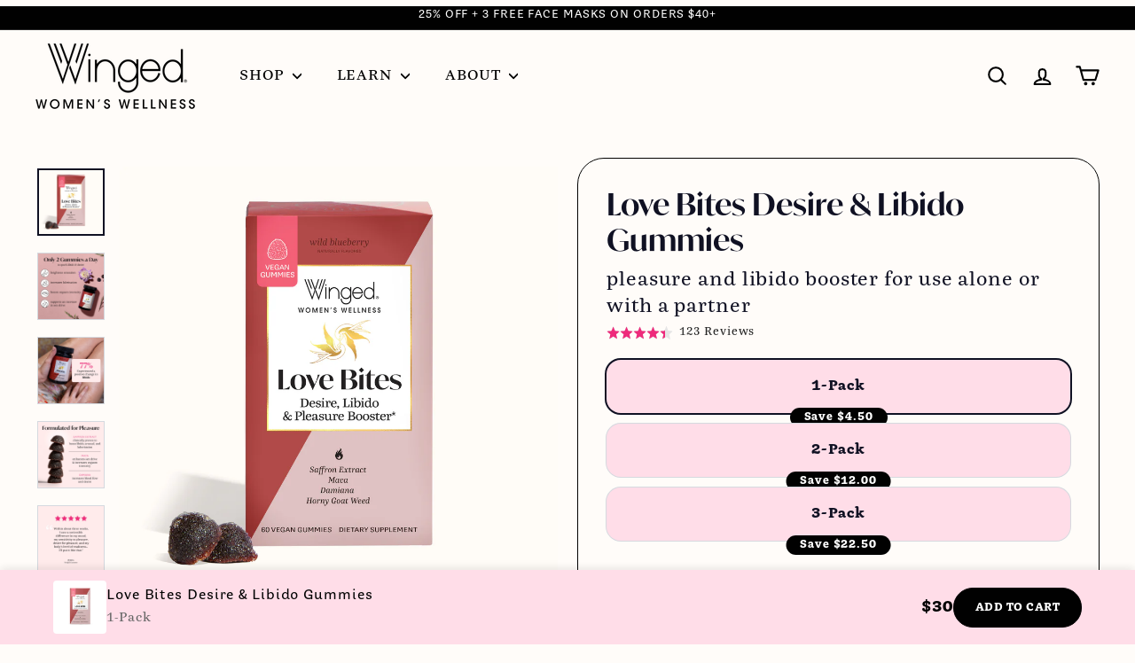

--- FILE ---
content_type: text/html; charset=utf-8
request_url: https://wingedwellness.com/products/love-bites
body_size: 54584
content:
<!doctype html>
<!-- Rebuy Speed Load Script --> 
<script async src="https://cdn.rebuyengine.com/onsite/js/rebuy.js?shop=winged-cbd.myshopify.com"></script>

<html class="no-js" lang="en" dir="ltr">
<head>
<script type="text/javascript" data-squaredance="xBOnpMTJ4EXVbUgnWOFZeROyzFbBUnZ0UCW7T4QXwMM2kXVJd_Z-JyjT2nuYhU7G" data-sqdv="1.0.1">
try{squaredanceCart=JSON.parse(decodeURIComponent("%5B%5D"))}catch(e){}
;!function(j,u,m,b,l,e){var n="jumbleberry",i="3.2.3",o=function(){o.v==i&&o.e?o.e.apply(o,arguments):o.q.push(arguments)}
,a=encodeURIComponent,t=decodeURIComponent,d=j.location;(o.push=o).l=!1,o.q=[],o.v=i,o.duid=function(n){return(
n=n&&u.cookie.match(RegExp(t("%5Cs*")+n.substr(0,21)+"id=([^;]+)")))?t(n[1].split(".")[0]):""},o.g=function(n,i){return!!(
i=RegExp("^[^#]*[?&]"+n+"=([^&#]+)").exec(i||d.href))&&t(i[1].replace(/\+/g," "))},o.s=function(n){for(var i=Math.round((
new Date).getTime()/1e3),t=d.hostname.split("."),r=t.length-1;0<r--&&/^(([a-z0-9]{4}-?){8}|[0-9]+)$/i.test(n)&&n!=o.duid(
o.p);)u.cookie=o.p.substr(0,21)+"id="+a(n)+"."+i+".0."+i+".; path=/; max-age=63072000; domain=."+t.slice(r,t.length
).join(".")},o.i=function(n,i,t){if("init"==n)return[o.u=o.duid(o.p=i),o.s(o.h=t||o.u)];t=t||{},(n=u.createElement(
"iframe")).src=o.d+o.p+"?hid="+a(o.h)+"&uid="+a(o.u)+"&event="+a(i||"")+"&transid="+a(t.transaction_id||"")+"&oi="+a(
t.order_index||"")+"&ctx="+a(JSON.stringify(t)),n.height=n.width=0,n.style="display:none;visibility:hidden",
n.sandbox="allow-forms allow-same-origin allow-scripts",n.referrerPolicy="unsafe-url",(u.body||u.head).appendChild(n)},
o.m=o.e=function(){var n,i;!j._RNGSeed&&o.i.apply(o,arguments)&&(n=u.createElement(m),i=u.getElementsByTagName(m)[0],
n.src=o.d+o.p+"?hid="+a(o.h)+"&uid="+a(o.u)+"&v="+o.v,n.async=!!o.h,o.e=!1,o.q.unshift(arguments),j.addEventListener(
"beforeunload",n.onerror=function(){o.e=o.i;for(var n=0;n<o.q.length;++n)o.apply(o,o.q[n]);o.q=[]}),
i.parentNode.insertBefore(n,i))},j[n]=j[n]||o,j[n].d=b}(window,document,"script","https://www.maxepv.com/");

jumbleberry("init", "xBOnpMTJ4EXVbUgnWOFZeROyzFbBUnZ0UCW7T4QXwMMdcXUClllIDiBX_NaW9TnytQJpp6SsYToGm2LwqZ71EOOWU_G2jAu27jmYpdEPyxc~", jumbleberry.g("sqdid") || jumbleberry.g("click_id"));
</script>

    
    
    
    
    
      
      
    
  
    <meta charset="utf-8">
    <meta http-equiv="X-UA-Compatible" content="IE=edge,chrome=1">
    <meta name="viewport" content="width=device-width,initial-scale=1">
    <meta name="theme-color" content="#000000">
    <link rel="canonical" href="https://wingedwellness.com/products/love-bites">
    <link rel="preload" as="script" href="//wingedwellness.com/cdn/shop/t/104/assets/theme.js?v=23693394744725877441767046454">
    <link rel="preload" as="script" href="//wingedwellness.com/cdn/shop/t/104/assets/custom.js?v=67275768636374289021767046414">
    <link rel="preconnect" href="https://cdn.shopify.com" crossorigin>
    <link rel="preconnect" href="https://fonts.shopifycdn.com" crossorigin>
    <link rel="dns-prefetch" href="https://productreviews.shopifycdn.com">
    <link rel="dns-prefetch" href="https://ajax.googleapis.com">
    <link rel="dns-prefetch" href="https://maps.googleapis.com">
    <link rel="dns-prefetch" href="https://maps.gstatic.com">
    <link rel="dns-prefetch" href="https://use.typekit.net"><link rel="shortcut icon" href="//wingedwellness.com/cdn/shop/files/flavicon_32x32.png?v=1695069405" type="image/png"/><title>Love Bites Desire &amp; Libido Gummies
&ndash; Winged Wellness
</title>
<meta name="description" content="Love Bites are the perfect foreplay for a night alone or with a partner. These wild blueberry flavored gummies support libido and pleasure through a combination of clinically studied ingredients and well-known adaptogens."><meta property="og:site_name" content="Winged Wellness">
  <meta property="og:url" content="https://wingedwellness.com/products/love-bites">
  <meta property="og:title" content="Love Bites Desire &amp; Libido Gummies">
  <meta property="og:type" content="product">
  <meta property="og:description" content="Love Bites are the perfect foreplay for a night alone or with a partner. These wild blueberry flavored gummies support libido and pleasure through a combination of clinically studied ingredients and well-known adaptogens."><meta property="og:image" content="http://wingedwellness.com/cdn/shop/files/Winged-Wellness-Shop-Love-Bites-01_fd2c2ac2-be61-46de-a6b7-51d04b911793.jpg?v=1736888166">
    <meta property="og:image:secure_url" content="https://wingedwellness.com/cdn/shop/files/Winged-Wellness-Shop-Love-Bites-01_fd2c2ac2-be61-46de-a6b7-51d04b911793.jpg?v=1736888166">
    <meta property="og:image:width" content="2000">
    <meta property="og:image:height" content="2000"><meta name="twitter:site" content="@">
  <meta name="twitter:card" content="summary_large_image">
  <meta name="twitter:title" content="Love Bites Desire & Libido Gummies">
  <meta name="twitter:description" content="Love Bites are the perfect foreplay for a night alone or with a partner. These wild blueberry flavored gummies support libido and pleasure through a combination of clinically studied ingredients and well-known adaptogens.">

    <link rel="stylesheet" href="https://use.typekit.net/oym7fzl.css"><style data-shopify>@font-face {
  font-family: Jost;
  font-weight: 500;
  font-style: normal;
  font-display: swap;
  src: url("//wingedwellness.com/cdn/fonts/jost/jost_n5.7c8497861ffd15f4e1284cd221f14658b0e95d61.woff2") format("woff2"),
       url("//wingedwellness.com/cdn/fonts/jost/jost_n5.fb6a06896db583cc2df5ba1b30d9c04383119dd9.woff") format("woff");
}

  

  
  
  
</style><link href="//wingedwellness.com/cdn/shop/t/104/assets/theme.css?v=15181847506981694171767046488" rel="stylesheet" type="text/css" media="all" />
    <link href="//wingedwellness.com/cdn/shop/t/104/assets/custom.css?v=70055418196632145261767391392" rel="stylesheet" type="text/css" media="all" />
<style data-shopify>:root {
    
    --typeHeaderPrimary: "IvyMode";
    --typeHeaderFallback: sans-serif;
    --typeHeaderSize: 40px;
    --typeHeaderWeight: 500;
    --typeHeaderLineHeight: 1.2;
    --typeHeaderSpacing: 0.0em;

    
    --typeBasePrimary:"Buendia";
    --typeBaseFallback:-apple-system, 'Segoe UI', Roboto, 'Helvetica Neue', 'Noto Sans', 'Liberation Sans', Arial, sans-serif, 'Apple Color Emoji', 'Segoe UI Emoji', 'Segoe UI Symbol', 'Noto Color Emoji';
    --typeBaseSize: 18px;
    --typeBaseWeight: 400;
    --typeBaseSpacing: 0.05em;
    --typeBaseLineHeight: 1.6;

    --colorSmallImageBg: #fffcf9;
    --colorSmallImageBgDark: #fff4ea;
    --colorLargeImageBg: #0f0f0f;
    --colorLargeImageBgLight: #303030;

    --iconWeight: 5px;
    --iconLinecaps: round;

    
      --buttonRadius: 30px; 
      --btnPadding: 11px 25px;
    

    
      --roundness: 20px;
    

    
      --gridThickness: 0;
    

    --productTileMargin: 0%;
    --collectionTileMargin: 0%;

    --swatchSize: 40px;
  }

  @media screen and (max-width: 768px) {
    :root {
      --typeBaseSize: 16px;

      
        --roundness: 15px;
        --btnPadding: 9px 25px;
      
    }
  }</style><!-- Google Tag Manager -->
    <script>(function(w,d,s,l,i){w[l]=w[l]||[];w[l].push({'gtm.start':
                new Date().getTime(),event:'gtm.js'});var f=d.getElementsByTagName(s)[0],
            j=d.createElement(s),dl=l!='dataLayer'?'&l='+l:'';j.async=true;j.src=
            'https://www.googletagmanager.com/gtm.js?id='+i+dl;f.parentNode.insertBefore(j,f);
        })(window,document,'script','dataLayer','GTM-PB2WRXF');</script>
    <!-- End Google Tag Manager -->

    <!--  Adwords Gtag    -->
    <script async src="https://www.googletagmanager.com/gtag/js?id=AW-352410066"></script>
    <script>
        window.dataLayer = window.dataLayer || [];
        function gtag(){dataLayer.push(arguments);}
        gtag('js', new Date());

        gtag('config', 'AW-352410066');
    </script>

    <!--  Hotjar Snippet    -->
    <script>
        document.addEventListener("DOMContentLoaded", function(event) {
            (function(h,o,t,j,a,r){
                h.hj=h.hj||function(){(h.hj.q=h.hj.q||[]).push(arguments)};
                h._hjSettings={hjid:2372263,hjsv:6};
                a=o.getElementsByTagName('head')[0];
                r=o.createElement('script');r.async=1;
                r.src=t+h._hjSettings.hjid+j+h._hjSettings.hjsv;
                a.appendChild(r);
            })(window,document,'https://static.hotjar.com/c/hotjar-','.js?sv=');
        });
    </script><script>
        document.documentElement.className = document.documentElement.className.replace('no-js', 'js');

        window.theme = window.theme || {};
        theme.routes = {
            home: "/",
            collections: "/collections",
            cart: "/cart.js",
            cartPage: "/cart",
            cartAdd: "/cart/add.js",
            cartChange: "/cart/change.js",
            search: "/search",
            predictiveSearch: "/search/suggest"
        };

        theme.strings = {
            soldOut: "Sold Out",
            unavailable: "Unavailable",
            inStockLabel: "In stock, ready to ship",
            oneStockLabel: "Low stock - [count] item left",
            otherStockLabel: "Low stock - [count] items left",
            willNotShipUntil: "Ready to ship [date]",
            willBeInStockAfter: "Back in stock [date]",
            waitingForStock: "Inventory on the way",
            savePrice: "Save [saved_amount]",
            cartEmpty: "Your cart is currently empty.",
            cartTermsConfirmation: "You must agree with the terms and conditions of sales to check out",
            searchCollections: "Collections",
            searchPages: "Pages",
            searchArticles: "Articles",
            maxQuantity: "You can only have [quantity] of [title] in your cart."
        };
        theme.settings = {
            cartType: "dropdown",
            isCustomerTemplate: false,
            moneyFormat: "${{amount_no_decimals}}",
            saveType: "dollar",
            productImageSize: "square",
            productImageCover: false,
            predictiveSearch: true,
            predictiveSearchType: null,
            superScriptSetting: true,
            superScriptPrice: false,
            quickView: true,
            quickAdd: true,
            themeName: 'Fetch',
            themeVersion: "1.2.1",
            imageBreathingRoom: 0
        };
    </script><script>window.performance && window.performance.mark && window.performance.mark('shopify.content_for_header.start');</script><meta name="google-site-verification" content="5G2bICTRKYxiMSSXu3DbtF9d1O3yABmJO0OofoCDdvg">
<meta name="google-site-verification" content="YM0wSyRMhRJFBMIs_dC7nIVwEeOc43VTpIED7H_G9z4">
<meta name="facebook-domain-verification" content="bfeu0r6k7n0l2e15azcdwdrl81wel8">
<meta id="shopify-digital-wallet" name="shopify-digital-wallet" content="/26748747963/digital_wallets/dialog">
<meta name="shopify-checkout-api-token" content="e335f6a95b328565aeb73e8e23f5e6cd">
<meta id="in-context-paypal-metadata" data-shop-id="26748747963" data-venmo-supported="true" data-environment="production" data-locale="en_US" data-paypal-v4="true" data-currency="USD">
<link rel="alternate" type="application/json+oembed" href="https://wingedwellness.com/products/love-bites.oembed">
<script async="async" src="/checkouts/internal/preloads.js?locale=en-US"></script>
<script id="apple-pay-shop-capabilities" type="application/json">{"shopId":26748747963,"countryCode":"US","currencyCode":"USD","merchantCapabilities":["supports3DS"],"merchantId":"gid:\/\/shopify\/Shop\/26748747963","merchantName":"Winged Wellness","requiredBillingContactFields":["postalAddress","email","phone"],"requiredShippingContactFields":["postalAddress","email","phone"],"shippingType":"shipping","supportedNetworks":["visa","masterCard","amex","discover","jcb"],"total":{"type":"pending","label":"Winged Wellness","amount":"1.00"},"shopifyPaymentsEnabled":false,"supportsSubscriptions":false}</script>
<script id="shopify-features" type="application/json">{"accessToken":"e335f6a95b328565aeb73e8e23f5e6cd","betas":["rich-media-storefront-analytics"],"domain":"wingedwellness.com","predictiveSearch":true,"shopId":26748747963,"locale":"en"}</script>
<script>var Shopify = Shopify || {};
Shopify.shop = "winged-cbd.myshopify.com";
Shopify.locale = "en";
Shopify.currency = {"active":"USD","rate":"1.0"};
Shopify.country = "US";
Shopify.theme = {"name":"G\/7 - New PDP Block","id":157773856993,"schema_name":"Fetch","schema_version":"1.2.1","theme_store_id":1949,"role":"main"};
Shopify.theme.handle = "null";
Shopify.theme.style = {"id":null,"handle":null};
Shopify.cdnHost = "wingedwellness.com/cdn";
Shopify.routes = Shopify.routes || {};
Shopify.routes.root = "/";</script>
<script type="module">!function(o){(o.Shopify=o.Shopify||{}).modules=!0}(window);</script>
<script>!function(o){function n(){var o=[];function n(){o.push(Array.prototype.slice.apply(arguments))}return n.q=o,n}var t=o.Shopify=o.Shopify||{};t.loadFeatures=n(),t.autoloadFeatures=n()}(window);</script>
<script id="shop-js-analytics" type="application/json">{"pageType":"product"}</script>
<script defer="defer" async type="module" src="//wingedwellness.com/cdn/shopifycloud/shop-js/modules/v2/client.init-shop-cart-sync_BApSsMSl.en.esm.js"></script>
<script defer="defer" async type="module" src="//wingedwellness.com/cdn/shopifycloud/shop-js/modules/v2/chunk.common_CBoos6YZ.esm.js"></script>
<script type="module">
  await import("//wingedwellness.com/cdn/shopifycloud/shop-js/modules/v2/client.init-shop-cart-sync_BApSsMSl.en.esm.js");
await import("//wingedwellness.com/cdn/shopifycloud/shop-js/modules/v2/chunk.common_CBoos6YZ.esm.js");

  window.Shopify.SignInWithShop?.initShopCartSync?.({"fedCMEnabled":true,"windoidEnabled":true});

</script>
<script>(function() {
  var isLoaded = false;
  function asyncLoad() {
    if (isLoaded) return;
    isLoaded = true;
    var urls = ["https:\/\/cjshpfy.cjpowered.com\/getPluginJS?shop=winged-cbd.myshopify.com","https:\/\/d3hw6dc1ow8pp2.cloudfront.net\/reviewsWidget.min.js?shop=winged-cbd.myshopify.com","https:\/\/cdn.reamaze.com\/assets\/reamaze-loader.js?shop=winged-cbd.myshopify.com","https:\/\/accessibly.onthemapmarketing.com\/public\/widget\/run.js?shop=winged-cbd.myshopify.com","https:\/\/upx.provenpixel.com\/shopify.js.php?shop=winged-cbd.myshopify.com","https:\/\/cart-discount.herokuapp.com\/js\/storefront.min.js?c=23068278971\u0026shop=winged-cbd.myshopify.com","https:\/\/www.pxucdn.com\/apps\/uso.js?shop=winged-cbd.myshopify.com","https:\/\/instafeed.nfcube.com\/cdn\/5b334f16ceee0b56e146d39fe8eddd22.js?shop=winged-cbd.myshopify.com","https:\/\/emotivecdn.io\/emotive-popup\/popup.js?brand=14119\u0026api=https:\/\/www.emotiveapp.co\/\u0026shop=winged-cbd.myshopify.com","\/\/loader.wisepops.com\/get-loader.js?v=1\u0026site=qALqfXz7NE\u0026shop=winged-cbd.myshopify.com","https:\/\/assets1.adroll.com\/shopify\/latest\/j\/shopify_rolling_bootstrap_v2.js?adroll_adv_id=LQRZLYMSVZHRBFRBMVYIHD\u0026adroll_pix_id=YZ2PPIJHNRH4NGP3QRHXTF\u0026shop=winged-cbd.myshopify.com","\/\/cdn.shopify.com\/proxy\/cf536a091aaaaae719f28fa35e3c0c010034393589945101c9b7c7d4e219be5c\/app.retention.com\/shopify\/reids.js?shop=winged-cbd.myshopify.com\u0026sp-cache-control=cHVibGljLCBtYXgtYWdlPTkwMA","https:\/\/app.octaneai.com\/7qbkne7etjqouhsc\/shopify.js?x=JwxeLZxibCUELWjg\u0026shop=winged-cbd.myshopify.com","https:\/\/cdn.pushowl.com\/latest\/sdks\/pushowl-shopify.js?subdomain=winged-cbd\u0026environment=production\u0026guid=0f90bc08-de6d-497e-9b8d-55cd97d7178a\u0026shop=winged-cbd.myshopify.com"];
    for (var i = 0; i < urls.length; i++) {
      var s = document.createElement('script');
      s.type = 'text/javascript';
      s.async = true;
      s.src = urls[i];
      var x = document.getElementsByTagName('script')[0];
      x.parentNode.insertBefore(s, x);
    }
  };
  if(window.attachEvent) {
    window.attachEvent('onload', asyncLoad);
  } else {
    window.addEventListener('load', asyncLoad, false);
  }
})();</script>
<script id="__st">var __st={"a":26748747963,"offset":-18000,"reqid":"a3b3dbdc-cb45-443a-bd6c-2ee2b04c8a17-1768860214","pageurl":"wingedwellness.com\/products\/love-bites","u":"5f6593fd18c4","p":"product","rtyp":"product","rid":8041509847265};</script>
<script>window.ShopifyPaypalV4VisibilityTracking = true;</script>
<script id="captcha-bootstrap">!function(){'use strict';const t='contact',e='account',n='new_comment',o=[[t,t],['blogs',n],['comments',n],[t,'customer']],c=[[e,'customer_login'],[e,'guest_login'],[e,'recover_customer_password'],[e,'create_customer']],r=t=>t.map((([t,e])=>`form[action*='/${t}']:not([data-nocaptcha='true']) input[name='form_type'][value='${e}']`)).join(','),a=t=>()=>t?[...document.querySelectorAll(t)].map((t=>t.form)):[];function s(){const t=[...o],e=r(t);return a(e)}const i='password',u='form_key',d=['recaptcha-v3-token','g-recaptcha-response','h-captcha-response',i],f=()=>{try{return window.sessionStorage}catch{return}},m='__shopify_v',_=t=>t.elements[u];function p(t,e,n=!1){try{const o=window.sessionStorage,c=JSON.parse(o.getItem(e)),{data:r}=function(t){const{data:e,action:n}=t;return t[m]||n?{data:e,action:n}:{data:t,action:n}}(c);for(const[e,n]of Object.entries(r))t.elements[e]&&(t.elements[e].value=n);n&&o.removeItem(e)}catch(o){console.error('form repopulation failed',{error:o})}}const l='form_type',E='cptcha';function T(t){t.dataset[E]=!0}const w=window,h=w.document,L='Shopify',v='ce_forms',y='captcha';let A=!1;((t,e)=>{const n=(g='f06e6c50-85a8-45c8-87d0-21a2b65856fe',I='https://cdn.shopify.com/shopifycloud/storefront-forms-hcaptcha/ce_storefront_forms_captcha_hcaptcha.v1.5.2.iife.js',D={infoText:'Protected by hCaptcha',privacyText:'Privacy',termsText:'Terms'},(t,e,n)=>{const o=w[L][v],c=o.bindForm;if(c)return c(t,g,e,D).then(n);var r;o.q.push([[t,g,e,D],n]),r=I,A||(h.body.append(Object.assign(h.createElement('script'),{id:'captcha-provider',async:!0,src:r})),A=!0)});var g,I,D;w[L]=w[L]||{},w[L][v]=w[L][v]||{},w[L][v].q=[],w[L][y]=w[L][y]||{},w[L][y].protect=function(t,e){n(t,void 0,e),T(t)},Object.freeze(w[L][y]),function(t,e,n,w,h,L){const[v,y,A,g]=function(t,e,n){const i=e?o:[],u=t?c:[],d=[...i,...u],f=r(d),m=r(i),_=r(d.filter((([t,e])=>n.includes(e))));return[a(f),a(m),a(_),s()]}(w,h,L),I=t=>{const e=t.target;return e instanceof HTMLFormElement?e:e&&e.form},D=t=>v().includes(t);t.addEventListener('submit',(t=>{const e=I(t);if(!e)return;const n=D(e)&&!e.dataset.hcaptchaBound&&!e.dataset.recaptchaBound,o=_(e),c=g().includes(e)&&(!o||!o.value);(n||c)&&t.preventDefault(),c&&!n&&(function(t){try{if(!f())return;!function(t){const e=f();if(!e)return;const n=_(t);if(!n)return;const o=n.value;o&&e.removeItem(o)}(t);const e=Array.from(Array(32),(()=>Math.random().toString(36)[2])).join('');!function(t,e){_(t)||t.append(Object.assign(document.createElement('input'),{type:'hidden',name:u})),t.elements[u].value=e}(t,e),function(t,e){const n=f();if(!n)return;const o=[...t.querySelectorAll(`input[type='${i}']`)].map((({name:t})=>t)),c=[...d,...o],r={};for(const[a,s]of new FormData(t).entries())c.includes(a)||(r[a]=s);n.setItem(e,JSON.stringify({[m]:1,action:t.action,data:r}))}(t,e)}catch(e){console.error('failed to persist form',e)}}(e),e.submit())}));const S=(t,e)=>{t&&!t.dataset[E]&&(n(t,e.some((e=>e===t))),T(t))};for(const o of['focusin','change'])t.addEventListener(o,(t=>{const e=I(t);D(e)&&S(e,y())}));const B=e.get('form_key'),M=e.get(l),P=B&&M;t.addEventListener('DOMContentLoaded',(()=>{const t=y();if(P)for(const e of t)e.elements[l].value===M&&p(e,B);[...new Set([...A(),...v().filter((t=>'true'===t.dataset.shopifyCaptcha))])].forEach((e=>S(e,t)))}))}(h,new URLSearchParams(w.location.search),n,t,e,['guest_login'])})(!0,!0)}();</script>
<script integrity="sha256-4kQ18oKyAcykRKYeNunJcIwy7WH5gtpwJnB7kiuLZ1E=" data-source-attribution="shopify.loadfeatures" defer="defer" src="//wingedwellness.com/cdn/shopifycloud/storefront/assets/storefront/load_feature-a0a9edcb.js" crossorigin="anonymous"></script>
<script data-source-attribution="shopify.dynamic_checkout.dynamic.init">var Shopify=Shopify||{};Shopify.PaymentButton=Shopify.PaymentButton||{isStorefrontPortableWallets:!0,init:function(){window.Shopify.PaymentButton.init=function(){};var t=document.createElement("script");t.src="https://wingedwellness.com/cdn/shopifycloud/portable-wallets/latest/portable-wallets.en.js",t.type="module",document.head.appendChild(t)}};
</script>
<script data-source-attribution="shopify.dynamic_checkout.buyer_consent">
  function portableWalletsHideBuyerConsent(e){var t=document.getElementById("shopify-buyer-consent"),n=document.getElementById("shopify-subscription-policy-button");t&&n&&(t.classList.add("hidden"),t.setAttribute("aria-hidden","true"),n.removeEventListener("click",e))}function portableWalletsShowBuyerConsent(e){var t=document.getElementById("shopify-buyer-consent"),n=document.getElementById("shopify-subscription-policy-button");t&&n&&(t.classList.remove("hidden"),t.removeAttribute("aria-hidden"),n.addEventListener("click",e))}window.Shopify?.PaymentButton&&(window.Shopify.PaymentButton.hideBuyerConsent=portableWalletsHideBuyerConsent,window.Shopify.PaymentButton.showBuyerConsent=portableWalletsShowBuyerConsent);
</script>
<script data-source-attribution="shopify.dynamic_checkout.cart.bootstrap">document.addEventListener("DOMContentLoaded",(function(){function t(){return document.querySelector("shopify-accelerated-checkout-cart, shopify-accelerated-checkout")}if(t())Shopify.PaymentButton.init();else{new MutationObserver((function(e,n){t()&&(Shopify.PaymentButton.init(),n.disconnect())})).observe(document.body,{childList:!0,subtree:!0})}}));
</script>
<script id='scb4127' type='text/javascript' async='' src='https://wingedwellness.com/cdn/shopifycloud/privacy-banner/storefront-banner.js'></script><link id="shopify-accelerated-checkout-styles" rel="stylesheet" media="screen" href="https://wingedwellness.com/cdn/shopifycloud/portable-wallets/latest/accelerated-checkout-backwards-compat.css" crossorigin="anonymous">
<style id="shopify-accelerated-checkout-cart">
        #shopify-buyer-consent {
  margin-top: 1em;
  display: inline-block;
  width: 100%;
}

#shopify-buyer-consent.hidden {
  display: none;
}

#shopify-subscription-policy-button {
  background: none;
  border: none;
  padding: 0;
  text-decoration: underline;
  font-size: inherit;
  cursor: pointer;
}

#shopify-subscription-policy-button::before {
  box-shadow: none;
}

      </style>

<script>window.performance && window.performance.mark && window.performance.mark('shopify.content_for_header.end');</script>

    <script src="//wingedwellness.com/cdn/shop/t/104/assets/vendor-scripts-v2.js?v=78393659863031654021767046454" defer="defer"></script>
    <script src="//wingedwellness.com/cdn/shop/t/104/assets/theme.js?v=23693394744725877441767046454" defer="defer"></script>
    <script src="//wingedwellness.com/cdn/shop/t/104/assets/custom.js?v=67275768636374289021767046414" defer="defer"></script><!--Gem_Page_Header_Script-->
<!-- "snippets/gem-app-header-scripts.liquid" was not rendered, the associated app was uninstalled -->
<!--End_Gem_Page_Header_Script-->



    

    
  
  <meta name="google-site-verification" content="KrceuBkRBvqzfMzji586-lbftrS0rATIF9gz2jyi9gw" />
<!-- BEGIN app block: shopify://apps/tolstoy-shoppable-video-quiz/blocks/widget-block/06fa8282-42ff-403e-b67c-1936776aed11 -->




                























<script
  type="module"
  async
  src="https://widget.gotolstoy.com/we/widget.js"
  data-shop=winged-cbd.myshopify.com
  data-app-key=995acb01-df18-449d-b127-ffe17743c82f
  data-should-use-cache=true
  data-cache-version=197ae15f2c2
  data-product-gallery-projects="[]"
  data-collection-gallery-projects="[]"
  data-product-id=8041509847265
  data-template-name="product"
  data-ot-ignore
>
</script>
<script
  type="text/javascript"
  nomodule
  async
  src="https://widget.gotolstoy.com/widget/widget.js"
  data-shop=winged-cbd.myshopify.com
  data-app-key=995acb01-df18-449d-b127-ffe17743c82f
  data-should-use-cache=true
  data-cache-version=197ae15f2c2
  data-product-gallery-projects="[]"
  data-collection-gallery-projects="[]"
  data-product-id=8041509847265
  data-collection-id=""
  data-template-name="product"
  data-ot-ignore
></script>
<script
  type="module"
  async
  src="https://play.gotolstoy.com/widget-v2/widget.js"
  id="tolstoy-widget-script"
  data-shop=winged-cbd.myshopify.com
  data-app-key=995acb01-df18-449d-b127-ffe17743c82f
  data-should-use-cache=true
  data-cache-version=197ae15f2c2
  data-product-gallery-projects="[]"
  data-collection-gallery-projects="[]"
  data-product-id=8041509847265
  data-collection-id=""
  data-shop-assistant-enabled="false"
  data-search-bar-widget-enabled="false"
  data-template-name="product"
  data-customer-id=""
  data-ot-ignore
></script>
<script>
  window.tolstoyCurrencySymbol = '$';
  window.tolstoyMoneyFormat = '${{amount_no_decimals}}';
</script>
<script>
  window.tolstoyDebug = {
    enable: () => {
      fetch('/cart/update.js', {
        method: 'POST',
        headers: { 'Content-Type': 'application/json' },
        body: JSON.stringify({ attributes: { TolstoyDebugEnabled: 'true' } })
      })
      .then(response => response.json())
      .then(() => window.location.reload());
    },
    disable: () => {
      fetch('/cart/update.js', {
        method: 'POST',
        headers: { 'Content-Type': 'application/json' },
        body: JSON.stringify({ attributes: { TolstoyDebugEnabled: null } })
      })
      .then(response => response.json())
      .then(() => window.location.reload())
    },
    status: async () => {
      const response = await fetch('/cart.js');
      const json = await response.json();
      console.log(json.attributes);
    }
  }
</script>

<!-- END app block --><!-- BEGIN app block: shopify://apps/okendo/blocks/theme-settings/bb689e69-ea70-4661-8fb7-ad24a2e23c29 --><!-- BEGIN app snippet: header-metafields -->









    <link href="https://d3hw6dc1ow8pp2.cloudfront.net/styles/main.min.css" rel="stylesheet" type="text/css">
<style type="text/css">
.okeReviews .okeReviews-reviewsWidget-header-controls-writeReview {
        display: inline-block;
    }
    .okeReviews .okeReviews-reviewsWidget.is-okeReviews-empty {
        display: block;
    }
</style>
<script type="application/json" id="oke-reviews-settings">
{"analyticsSettings":{"isWidgetOnScreenTrackingEnabled":false,"provider":"ua"},"disableInitialReviewsFetchOnProducts":false,"filtersEnabled":true,"initialReviewDisplayCount":5,"locale":"en","localeAndVariant":{"code":"en"},"omitMicrodata":true,"reviewSortOrder":"date","subscriberId":"95e863e4-7b6a-4b25-84ec-8b0ce7c671f5","widgetTemplateId":"topline-attributes","starRatingColor":"#EE2A7B","recorderPlus":true,"recorderQandaPlus":true}
</script>

    <link rel="stylesheet" type="text/css" href="https://dov7r31oq5dkj.cloudfront.net/95e863e4-7b6a-4b25-84ec-8b0ce7c671f5/widget-style-customisations.css?v=be5c5b76-5c12-4505-84f6-45bb5e1a29e9">













<!-- END app snippet -->

    <!-- BEGIN app snippet: okendo-reviews-json-ld -->
<!-- END app snippet -->

<!-- BEGIN app snippet: widget-plus-initialisation-script -->




<!-- END app snippet -->


<!-- END app block --><!-- BEGIN app block: shopify://apps/klaviyo-email-marketing-sms/blocks/klaviyo-onsite-embed/2632fe16-c075-4321-a88b-50b567f42507 -->












  <script async src="https://static.klaviyo.com/onsite/js/R6gdf8/klaviyo.js?company_id=R6gdf8"></script>
  <script>!function(){if(!window.klaviyo){window._klOnsite=window._klOnsite||[];try{window.klaviyo=new Proxy({},{get:function(n,i){return"push"===i?function(){var n;(n=window._klOnsite).push.apply(n,arguments)}:function(){for(var n=arguments.length,o=new Array(n),w=0;w<n;w++)o[w]=arguments[w];var t="function"==typeof o[o.length-1]?o.pop():void 0,e=new Promise((function(n){window._klOnsite.push([i].concat(o,[function(i){t&&t(i),n(i)}]))}));return e}}})}catch(n){window.klaviyo=window.klaviyo||[],window.klaviyo.push=function(){var n;(n=window._klOnsite).push.apply(n,arguments)}}}}();</script>

  
    <script id="viewed_product">
      if (item == null) {
        var _learnq = _learnq || [];

        var MetafieldReviews = null
        var MetafieldYotpoRating = null
        var MetafieldYotpoCount = null
        var MetafieldLooxRating = null
        var MetafieldLooxCount = null
        var okendoProduct = null
        var okendoProductReviewCount = null
        var okendoProductReviewAverageValue = null
        try {
          // The following fields are used for Customer Hub recently viewed in order to add reviews.
          // This information is not part of __kla_viewed. Instead, it is part of __kla_viewed_reviewed_items
          MetafieldReviews = {"rating":{"scale_min":"1.0","scale_max":"5.0","value":"4.4"},"rating_count":123};
          MetafieldYotpoRating = null
          MetafieldYotpoCount = null
          MetafieldLooxRating = null
          MetafieldLooxCount = null

          okendoProduct = {"reviewCount":123,"reviewAverageValue":"4.4"}
          // If the okendo metafield is not legacy, it will error, which then requires the new json formatted data
          if (okendoProduct && 'error' in okendoProduct) {
            okendoProduct = null
          }
          okendoProductReviewCount = okendoProduct ? okendoProduct.reviewCount : null
          okendoProductReviewAverageValue = okendoProduct ? okendoProduct.reviewAverageValue : null
        } catch (error) {
          console.error('Error in Klaviyo onsite reviews tracking:', error);
        }

        var item = {
          Name: "Love Bites Desire \u0026 Libido Gummies",
          ProductID: 8041509847265,
          Categories: ["Best Sellers","Founder Favorites","Homepage Carousel","Homepage Collection","Ingestibles","Libido \u0026 Hormones","Libido Support","Multi-Packs","New Releases","Non CBD Collection","Okendo- Libido","Sexual Wellness","Test all","Valentine Delights","Winged Most Loved","Women's Health Collection","Women's Health Complete Collection"],
          ImageURL: "https://wingedwellness.com/cdn/shop/files/Winged-Wellness-Shop-Love-Bites-01_fd2c2ac2-be61-46de-a6b7-51d04b911793_grande.jpg?v=1736888166",
          URL: "https://wingedwellness.com/products/love-bites",
          Brand: "Winged Wellness",
          Price: "$30",
          Value: "30",
          CompareAtPrice: "$90"
        };
        _learnq.push(['track', 'Viewed Product', item]);
        _learnq.push(['trackViewedItem', {
          Title: item.Name,
          ItemId: item.ProductID,
          Categories: item.Categories,
          ImageUrl: item.ImageURL,
          Url: item.URL,
          Metadata: {
            Brand: item.Brand,
            Price: item.Price,
            Value: item.Value,
            CompareAtPrice: item.CompareAtPrice
          },
          metafields:{
            reviews: MetafieldReviews,
            yotpo:{
              rating: MetafieldYotpoRating,
              count: MetafieldYotpoCount,
            },
            loox:{
              rating: MetafieldLooxRating,
              count: MetafieldLooxCount,
            },
            okendo: {
              rating: okendoProductReviewAverageValue,
              count: okendoProductReviewCount,
            }
          }
        }]);
      }
    </script>
  




  <script>
    window.klaviyoReviewsProductDesignMode = false
  </script>







<!-- END app block --><!-- BEGIN app block: shopify://apps/eg-auto-add-to-cart/blocks/app-embed/0f7d4f74-1e89-4820-aec4-6564d7e535d2 -->










  
    <script
      async
      type="text/javascript"
      src="https://cdn.506.io/eg/script.js?shop=winged-cbd.myshopify.com&v=7"
    ></script>
  



  <meta id="easygift-shop" itemid="c2hvcF8kXzE3Njg4NjAyMTQ=" content="{&quot;isInstalled&quot;:true,&quot;installedOn&quot;:&quot;2025-01-15T13:02:06.730Z&quot;,&quot;appVersion&quot;:&quot;3.0&quot;,&quot;subscriptionName&quot;:&quot;Unlimited&quot;,&quot;cartAnalytics&quot;:true,&quot;freeTrialEndsOn&quot;:null,&quot;settings&quot;:{&quot;reminderBannerStyle&quot;:{&quot;position&quot;:{&quot;horizontal&quot;:&quot;right&quot;,&quot;vertical&quot;:&quot;bottom&quot;},&quot;imageUrl&quot;:null,&quot;closingMode&quot;:&quot;doNotAutoClose&quot;,&quot;cssStyles&quot;:&quot;&quot;,&quot;displayAfter&quot;:5,&quot;headerText&quot;:&quot;&quot;,&quot;primaryColor&quot;:&quot;#000000&quot;,&quot;reshowBannerAfter&quot;:&quot;everyNewSession&quot;,&quot;selfcloseAfter&quot;:5,&quot;showImage&quot;:false,&quot;subHeaderText&quot;:&quot;&quot;},&quot;addedItemIdentifier&quot;:&quot;_Gifted&quot;,&quot;ignoreOtherAppLineItems&quot;:null,&quot;customVariantsInfoLifetimeMins&quot;:1440,&quot;redirectPath&quot;:null,&quot;ignoreNonStandardCartRequests&quot;:false,&quot;bannerStyle&quot;:{&quot;position&quot;:{&quot;horizontal&quot;:&quot;right&quot;,&quot;vertical&quot;:&quot;bottom&quot;},&quot;cssStyles&quot;:null,&quot;primaryColor&quot;:&quot;#000000&quot;},&quot;themePresetId&quot;:null,&quot;notificationStyle&quot;:{&quot;position&quot;:{&quot;horizontal&quot;:null,&quot;vertical&quot;:null},&quot;primaryColor&quot;:null,&quot;duration&quot;:null,&quot;cssStyles&quot;:null,&quot;hasCustomizations&quot;:false},&quot;fetchCartData&quot;:false,&quot;useLocalStorage&quot;:{&quot;expiryMinutes&quot;:null,&quot;enabled&quot;:false},&quot;popupStyle&quot;:{&quot;primaryColor&quot;:null,&quot;secondaryColor&quot;:null,&quot;cssStyles&quot;:null,&quot;addButtonText&quot;:null,&quot;dismissButtonText&quot;:null,&quot;outOfStockButtonText&quot;:null,&quot;imageUrl&quot;:null,&quot;closeModalOutsideClick&quot;:true,&quot;priceShowZeroDecimals&quot;:true,&quot;hasCustomizations&quot;:false,&quot;showProductLink&quot;:false,&quot;subscriptionLabel&quot;:&quot;Subscription Plan&quot;},&quot;refreshAfterBannerClick&quot;:false,&quot;disableReapplyRules&quot;:false,&quot;disableReloadOnFailedAddition&quot;:false,&quot;autoReloadCartPage&quot;:false,&quot;ajaxRedirectPath&quot;:null,&quot;allowSimultaneousRequests&quot;:false,&quot;applyRulesOnCheckout&quot;:false,&quot;enableCartCtrlOverrides&quot;:true,&quot;customRedirectFromCart&quot;:null,&quot;scriptSettings&quot;:{&quot;branding&quot;:{&quot;removalRequestSent&quot;:null,&quot;show&quot;:false},&quot;productPageRedirection&quot;:{&quot;enabled&quot;:false,&quot;products&quot;:[],&quot;redirectionURL&quot;:&quot;\/&quot;},&quot;debugging&quot;:{&quot;enabled&quot;:false,&quot;enabledOn&quot;:null,&quot;stringifyObj&quot;:false},&quot;customCSS&quot;:null,&quot;hideAlertsOnFrontend&quot;:false,&quot;removeEGPropertyFromSplitActionLineItems&quot;:false,&quot;fetchProductInfoFromSavedDomain&quot;:false,&quot;enableBuyNowInterceptions&quot;:false,&quot;removeProductsAddedFromExpiredRules&quot;:false,&quot;useFinalPrice&quot;:false,&quot;hideGiftedPropertyText&quot;:false,&quot;fetchCartDataBeforeRequest&quot;:false,&quot;decodePayload&quot;:false,&quot;delayUpdates&quot;:2000},&quot;accessToEnterprise&quot;:false},&quot;translations&quot;:null,&quot;defaultLocale&quot;:&quot;en&quot;,&quot;shopDomain&quot;:&quot;wingedwellness.com&quot;}">


<script defer>
  (async function() {
    try {

      const blockVersion = "v3"
      if (blockVersion != "v3") {
        return
      }

      let metaErrorFlag = false;
      if (metaErrorFlag) {
        return
      }

      // Parse metafields as JSON
      const metafields = {"easygift-rule-691fe3e94e1d82aac02acba7":{"schedule":{"enabled":false,"starts":null,"ends":null},"trigger":{"productTags":{"targets":[],"collectionInfo":null,"sellingPlan":null},"promoCode":null,"promoCodeDiscount":null,"type":"cartValue","minCartValue":40,"hasUpperCartValue":false,"upperCartValue":null,"products":[],"collections":[],"condition":null,"conditionMin":null,"conditionMax":null,"collectionSellingPlanType":null},"action":{"notification":{"enabled":false,"headerText":null,"subHeaderText":null,"showImage":false,"imageUrl":""},"discount":{"issue":null,"type":"app","id":"gid:\/\/shopify\/DiscountAutomaticNode\/1676007080161","title":"3 Free Radiance Face Masks","createdByEasyGift":true,"easygiftAppDiscount":true,"discountType":"percentage","value":100},"popupOptions":{"headline":null,"subHeadline":null,"showItemsPrice":false,"showVariantsSeparately":false,"popupDismissable":false,"imageUrl":null,"persistPopup":false,"rewardQuantity":1,"showDiscountedPrice":false,"hideOOSItems":false},"banner":{"enabled":false,"headerText":null,"subHeaderText":null,"showImage":false,"imageUrl":null,"displayAfter":"5","closingMode":"doNotAutoClose","selfcloseAfter":"5","reshowBannerAfter":"everyNewSession","redirectLink":null},"type":"addAutomatically","products":[{"name":"Radiance Face Mask - Default Title","variantId":"47494951043297","variantGid":"gid:\/\/shopify\/ProductVariant\/47494951043297","productGid":"gid:\/\/shopify\/Product\/9205869936865","quantity":"3","handle":"radiance-face-mask","price":"10.00"}],"limit":1,"preventProductRemoval":false,"addAvailableProducts":false},"targeting":{"link":{"destination":null,"data":null,"cookieLifetime":14},"additionalCriteria":{"geo":{"include":[],"exclude":[]},"type":null,"customerTags":[],"customerTagsExcluded":[],"customerId":[],"orderCount":null,"hasOrderCountMax":false,"orderCountMax":null,"totalSpent":null,"hasTotalSpentMax":false,"totalSpentMax":null},"type":"all"},"settings":{"worksInReverse":true,"runsOncePerSession":false,"preventAddedItemPurchase":false,"showReminderBanner":false},"_id":"691fe3e94e1d82aac02acba7","name":"3 Free Radiance Masks","store":"6384441f5f1a79ec740d0a49","shop":"winged-cbd","active":true,"translations":null,"createdAt":"2025-11-21T04:00:41.730Z","updatedAt":"2026-01-16T17:16:01.593Z","__v":0}};

      // Process metafields in JavaScript
      let savedRulesArray = [];
      for (const [key, value] of Object.entries(metafields)) {
        if (value) {
          for (const prop in value) {
            // avoiding Object.Keys for performance gain -- no need to make an array of keys.
            savedRulesArray.push(value);
            break;
          }
        }
      }

      const metaTag = document.createElement('meta');
      metaTag.id = 'easygift-rules';
      metaTag.content = JSON.stringify(savedRulesArray);
      metaTag.setAttribute('itemid', 'cnVsZXNfJF8xNzY4ODYwMjE0');

      document.head.appendChild(metaTag);
      } catch (err) {
        
      }
  })();
</script>


  <script
    type="text/javascript"
    defer
  >

    (function () {
      try {
        window.EG_INFO = window.EG_INFO || {};
        var shopInfo = {"isInstalled":true,"installedOn":"2025-01-15T13:02:06.730Z","appVersion":"3.0","subscriptionName":"Unlimited","cartAnalytics":true,"freeTrialEndsOn":null,"settings":{"reminderBannerStyle":{"position":{"horizontal":"right","vertical":"bottom"},"imageUrl":null,"closingMode":"doNotAutoClose","cssStyles":"","displayAfter":5,"headerText":"","primaryColor":"#000000","reshowBannerAfter":"everyNewSession","selfcloseAfter":5,"showImage":false,"subHeaderText":""},"addedItemIdentifier":"_Gifted","ignoreOtherAppLineItems":null,"customVariantsInfoLifetimeMins":1440,"redirectPath":null,"ignoreNonStandardCartRequests":false,"bannerStyle":{"position":{"horizontal":"right","vertical":"bottom"},"cssStyles":null,"primaryColor":"#000000"},"themePresetId":null,"notificationStyle":{"position":{"horizontal":null,"vertical":null},"primaryColor":null,"duration":null,"cssStyles":null,"hasCustomizations":false},"fetchCartData":false,"useLocalStorage":{"expiryMinutes":null,"enabled":false},"popupStyle":{"primaryColor":null,"secondaryColor":null,"cssStyles":null,"addButtonText":null,"dismissButtonText":null,"outOfStockButtonText":null,"imageUrl":null,"closeModalOutsideClick":true,"priceShowZeroDecimals":true,"hasCustomizations":false,"showProductLink":false,"subscriptionLabel":"Subscription Plan"},"refreshAfterBannerClick":false,"disableReapplyRules":false,"disableReloadOnFailedAddition":false,"autoReloadCartPage":false,"ajaxRedirectPath":null,"allowSimultaneousRequests":false,"applyRulesOnCheckout":false,"enableCartCtrlOverrides":true,"customRedirectFromCart":null,"scriptSettings":{"branding":{"removalRequestSent":null,"show":false},"productPageRedirection":{"enabled":false,"products":[],"redirectionURL":"\/"},"debugging":{"enabled":false,"enabledOn":null,"stringifyObj":false},"customCSS":null,"hideAlertsOnFrontend":false,"removeEGPropertyFromSplitActionLineItems":false,"fetchProductInfoFromSavedDomain":false,"enableBuyNowInterceptions":false,"removeProductsAddedFromExpiredRules":false,"useFinalPrice":false,"hideGiftedPropertyText":false,"fetchCartDataBeforeRequest":false,"decodePayload":false,"delayUpdates":2000},"accessToEnterprise":false},"translations":null,"defaultLocale":"en","shopDomain":"wingedwellness.com"};
        var productRedirectionEnabled = shopInfo.settings.scriptSettings.productPageRedirection.enabled;
        if (["Unlimited", "Enterprise"].includes(shopInfo.subscriptionName) && productRedirectionEnabled) {
          var products = shopInfo.settings.scriptSettings.productPageRedirection.products;
          if (products.length > 0) {
            var productIds = products.map(function(prod) {
              var productGid = prod.id;
              var productIdNumber = parseInt(productGid.split('/').pop());
              return productIdNumber;
            });
            var productInfo = {"id":8041509847265,"title":"Love Bites Desire \u0026 Libido Gummies","handle":"love-bites","description":"\u003cp style=\"font-weight: 400;\"\u003e\u003cstrong\u003eLove Bites\u003c\/strong\u003e are the perfect for a night alone or with a partner. These wild blueberry flavored gummies support libido through a combination of clinically studied ingredients and well-known adaptogens.\u003c\/p\u003e\n\u003cul style=\"font-weight: 400;\"\u003e\n\u003cli\u003eIncludes Saffr'Activ® saffron extract which has been clinically studied and shown to increase arousal.\u003c\/li\u003e\n\u003cli\u003eDamiana, Goat Weed, and Niacin help increase blood flow and oxygen for enhanced pleasure.\u003cbr\u003e\n\u003c\/li\u003e\n\u003cli\u003eAdaptogens like Maca to support the right headspace for intimacy. \u003cbr\u003e\n\u003c\/li\u003e\n\u003cli\u003eFor best results take daily, an additional serving may be taken when the mood is right. \u003c\/li\u003e\n\u003c\/ul\u003e\n\u003cul data-mce-fragment=\"1\"\u003e\u003c\/ul\u003e\n\u003cul\u003e\u003c\/ul\u003e","published_at":"2023-06-21T10:34:09-04:00","created_at":"2023-06-13T16:05:56-04:00","vendor":"Winged Wellness","type":"Supplements","tags":["All","best seller","ingestibles","libido","New","Type_Supplements","Verishop"],"price":3000,"price_min":3000,"price_max":7650,"available":true,"price_varies":true,"compare_at_price":3000,"compare_at_price_min":3000,"compare_at_price_max":9000,"compare_at_price_varies":true,"variants":[{"id":44882515624161,"title":"1-Pack","option1":"1-Pack","option2":null,"option3":null,"sku":"W49681","requires_shipping":true,"taxable":true,"featured_image":{"id":41794084765921,"product_id":8041509847265,"position":7,"created_at":"2024-04-11T18:59:39-04:00","updated_at":"2025-10-21T19:05:31-04:00","alt":null,"width":1000,"height":1000,"src":"\/\/wingedwellness.com\/cdn\/shop\/files\/single.png?v=1761087931","variant_ids":[44882515624161]},"available":true,"name":"Love Bites Desire \u0026 Libido Gummies - 1-Pack","public_title":"1-Pack","options":["1-Pack"],"price":3000,"weight":181,"compare_at_price":3000,"inventory_management":"shopify","barcode":"850000349735","featured_media":{"alt":null,"id":34433130201313,"position":7,"preview_image":{"aspect_ratio":1.0,"height":1000,"width":1000,"src":"\/\/wingedwellness.com\/cdn\/shop\/files\/single.png?v=1761087931"}},"requires_selling_plan":false,"selling_plan_allocations":[{"price_adjustments":[{"position":1,"price":2550}],"price":2550,"compare_at_price":3000,"per_delivery_price":2550,"selling_plan_id":5098209505,"selling_plan_group_id":"71e0daec60abfecb0ef39b755f953e577ba54f54"}]},{"id":44882515656929,"title":"2-Pack","option1":"2-Pack","option2":null,"option3":null,"sku":"W49681-2Pak","requires_shipping":true,"taxable":true,"featured_image":{"id":41794084798689,"product_id":8041509847265,"position":8,"created_at":"2024-04-11T18:59:51-04:00","updated_at":"2025-10-21T19:05:31-04:00","alt":null,"width":1000,"height":1000,"src":"\/\/wingedwellness.com\/cdn\/shop\/files\/2_pack_e74d0748-495e-4dda-a292-e9f0c4a96505.png?v=1761087931","variant_ids":[44882515656929]},"available":true,"name":"Love Bites Desire \u0026 Libido Gummies - 2-Pack","public_title":"2-Pack","options":["2-Pack"],"price":5400,"weight":181,"compare_at_price":6000,"inventory_management":"shopify","barcode":"","featured_media":{"alt":null,"id":34433130758369,"position":8,"preview_image":{"aspect_ratio":1.0,"height":1000,"width":1000,"src":"\/\/wingedwellness.com\/cdn\/shop\/files\/2_pack_e74d0748-495e-4dda-a292-e9f0c4a96505.png?v=1761087931"}},"requires_selling_plan":false,"selling_plan_allocations":[{"price_adjustments":[{"position":1,"price":4800}],"price":4800,"compare_at_price":5400,"per_delivery_price":4800,"selling_plan_id":5098307809,"selling_plan_group_id":"1b803bd4750e33ec59b365848fb96774be549dba"}]},{"id":44882515689697,"title":"3-Pack","option1":"3-Pack","option2":null,"option3":null,"sku":"W49681-3Pak","requires_shipping":true,"taxable":true,"featured_image":{"id":41794084831457,"product_id":8041509847265,"position":9,"created_at":"2024-04-11T19:00:01-04:00","updated_at":"2025-10-21T19:05:31-04:00","alt":null,"width":1000,"height":1000,"src":"\/\/wingedwellness.com\/cdn\/shop\/files\/3_pack_d73b7ead-1834-423a-a95c-e25d4a719558.png?v=1761087931","variant_ids":[44882515689697]},"available":true,"name":"Love Bites Desire \u0026 Libido Gummies - 3-Pack","public_title":"3-Pack","options":["3-Pack"],"price":7650,"weight":181,"compare_at_price":9000,"inventory_management":"shopify","barcode":"","featured_media":{"alt":null,"id":34433131348193,"position":9,"preview_image":{"aspect_ratio":1.0,"height":1000,"width":1000,"src":"\/\/wingedwellness.com\/cdn\/shop\/files\/3_pack_d73b7ead-1834-423a-a95c-e25d4a719558.png?v=1761087931"}},"requires_selling_plan":false,"selling_plan_allocations":[{"price_adjustments":[{"position":1,"price":6750}],"price":6750,"compare_at_price":7650,"per_delivery_price":6750,"selling_plan_id":5098340577,"selling_plan_group_id":"a6fd51d994e78d4da83e64f249c1bc400b1152a8"}]}],"images":["\/\/wingedwellness.com\/cdn\/shop\/files\/Winged-Wellness-Shop-Love-Bites-01_fd2c2ac2-be61-46de-a6b7-51d04b911793.jpg?v=1736888166","\/\/wingedwellness.com\/cdn\/shop\/files\/Winged-Wellness-Shop-Love-Bites-02_2e3c16f9-1e72-456e-b3c7-49987523a100.jpg?v=1763211914","\/\/wingedwellness.com\/cdn\/shop\/files\/Winged-Wellness-Shop-Love-Bites-03_1aa0881a-92d0-43ee-9a69-b984be0ee07b.jpg?v=1763211914","\/\/wingedwellness.com\/cdn\/shop\/files\/Winged-Wellness-Shop-Love-Bites-04.jpg?v=1736888166","\/\/wingedwellness.com\/cdn\/shop\/files\/Winged-Wellness-Shop-Love-Bites-05.jpg?v=1736888166","\/\/wingedwellness.com\/cdn\/shop\/files\/Winged-websiteimages_LoveBites_2b823718-d71d-4998-86b2-4e8cfad65bc6.png?v=1761087931","\/\/wingedwellness.com\/cdn\/shop\/files\/single.png?v=1761087931","\/\/wingedwellness.com\/cdn\/shop\/files\/2_pack_e74d0748-495e-4dda-a292-e9f0c4a96505.png?v=1761087931","\/\/wingedwellness.com\/cdn\/shop\/files\/3_pack_d73b7ead-1834-423a-a95c-e25d4a719558.png?v=1761087931"],"featured_image":"\/\/wingedwellness.com\/cdn\/shop\/files\/Winged-Wellness-Shop-Love-Bites-01_fd2c2ac2-be61-46de-a6b7-51d04b911793.jpg?v=1736888166","options":["Size"],"media":[{"alt":null,"id":36424260649185,"position":1,"preview_image":{"aspect_ratio":1.0,"height":2000,"width":2000,"src":"\/\/wingedwellness.com\/cdn\/shop\/files\/Winged-Wellness-Shop-Love-Bites-01_fd2c2ac2-be61-46de-a6b7-51d04b911793.jpg?v=1736888166"},"aspect_ratio":1.0,"height":2000,"media_type":"image","src":"\/\/wingedwellness.com\/cdn\/shop\/files\/Winged-Wellness-Shop-Love-Bites-01_fd2c2ac2-be61-46de-a6b7-51d04b911793.jpg?v=1736888166","width":2000},{"alt":null,"id":36029343662305,"position":2,"preview_image":{"aspect_ratio":1.0,"height":1000,"width":1000,"src":"\/\/wingedwellness.com\/cdn\/shop\/files\/Winged-Wellness-Shop-Love-Bites-02_2e3c16f9-1e72-456e-b3c7-49987523a100.jpg?v=1763211914"},"aspect_ratio":1.0,"height":1000,"media_type":"image","src":"\/\/wingedwellness.com\/cdn\/shop\/files\/Winged-Wellness-Shop-Love-Bites-02_2e3c16f9-1e72-456e-b3c7-49987523a100.jpg?v=1763211914","width":1000},{"alt":null,"id":36029343629537,"position":3,"preview_image":{"aspect_ratio":1.0,"height":1000,"width":1000,"src":"\/\/wingedwellness.com\/cdn\/shop\/files\/Winged-Wellness-Shop-Love-Bites-03_1aa0881a-92d0-43ee-9a69-b984be0ee07b.jpg?v=1763211914"},"aspect_ratio":1.0,"height":1000,"media_type":"image","src":"\/\/wingedwellness.com\/cdn\/shop\/files\/Winged-Wellness-Shop-Love-Bites-03_1aa0881a-92d0-43ee-9a69-b984be0ee07b.jpg?v=1763211914","width":1000},{"alt":null,"id":36029343596769,"position":4,"preview_image":{"aspect_ratio":1.0,"height":1000,"width":1000,"src":"\/\/wingedwellness.com\/cdn\/shop\/files\/Winged-Wellness-Shop-Love-Bites-04.jpg?v=1736888166"},"aspect_ratio":1.0,"height":1000,"media_type":"image","src":"\/\/wingedwellness.com\/cdn\/shop\/files\/Winged-Wellness-Shop-Love-Bites-04.jpg?v=1736888166","width":1000},{"alt":null,"id":36029343531233,"position":5,"preview_image":{"aspect_ratio":1.0,"height":1000,"width":1000,"src":"\/\/wingedwellness.com\/cdn\/shop\/files\/Winged-Wellness-Shop-Love-Bites-05.jpg?v=1736888166"},"aspect_ratio":1.0,"height":1000,"media_type":"image","src":"\/\/wingedwellness.com\/cdn\/shop\/files\/Winged-Wellness-Shop-Love-Bites-05.jpg?v=1736888166","width":1000},{"alt":null,"id":38352789274849,"position":6,"preview_image":{"aspect_ratio":1.0,"height":1001,"width":1001,"src":"\/\/wingedwellness.com\/cdn\/shop\/files\/Winged-websiteimages_LoveBites_2b823718-d71d-4998-86b2-4e8cfad65bc6.png?v=1761087931"},"aspect_ratio":1.0,"height":1001,"media_type":"image","src":"\/\/wingedwellness.com\/cdn\/shop\/files\/Winged-websiteimages_LoveBites_2b823718-d71d-4998-86b2-4e8cfad65bc6.png?v=1761087931","width":1001},{"alt":null,"id":34433130201313,"position":7,"preview_image":{"aspect_ratio":1.0,"height":1000,"width":1000,"src":"\/\/wingedwellness.com\/cdn\/shop\/files\/single.png?v=1761087931"},"aspect_ratio":1.0,"height":1000,"media_type":"image","src":"\/\/wingedwellness.com\/cdn\/shop\/files\/single.png?v=1761087931","width":1000},{"alt":null,"id":34433130758369,"position":8,"preview_image":{"aspect_ratio":1.0,"height":1000,"width":1000,"src":"\/\/wingedwellness.com\/cdn\/shop\/files\/2_pack_e74d0748-495e-4dda-a292-e9f0c4a96505.png?v=1761087931"},"aspect_ratio":1.0,"height":1000,"media_type":"image","src":"\/\/wingedwellness.com\/cdn\/shop\/files\/2_pack_e74d0748-495e-4dda-a292-e9f0c4a96505.png?v=1761087931","width":1000},{"alt":null,"id":34433131348193,"position":9,"preview_image":{"aspect_ratio":1.0,"height":1000,"width":1000,"src":"\/\/wingedwellness.com\/cdn\/shop\/files\/3_pack_d73b7ead-1834-423a-a95c-e25d4a719558.png?v=1761087931"},"aspect_ratio":1.0,"height":1000,"media_type":"image","src":"\/\/wingedwellness.com\/cdn\/shop\/files\/3_pack_d73b7ead-1834-423a-a95c-e25d4a719558.png?v=1761087931","width":1000}],"requires_selling_plan":false,"selling_plan_groups":[{"id":"71e0daec60abfecb0ef39b755f953e577ba54f54","name":"Subscribe \u0026 Save","options":[{"name":"Delivery every 1 month*","position":1,"values":["Delivery every 1 month*"]}],"selling_plans":[{"id":5098209505,"name":"Delivery every 1 month*","description":null,"options":[{"name":"Delivery every 1 month*","position":1,"value":"Delivery every 1 month*"}],"recurring_deliveries":true,"price_adjustments":[{"order_count":null,"position":1,"value_type":"percentage","value":15}],"checkout_charge":{"value_type":"percentage","value":100}}],"app_id":"5859381"},{"id":"1b803bd4750e33ec59b365848fb96774be549dba","name":"Subscribe \u0026 Save","options":[{"name":"Delivery every 2 months*","position":1,"values":["Delivery every 2 months*"]}],"selling_plans":[{"id":5098307809,"name":"Delivery every 2 months*","description":null,"options":[{"name":"Delivery every 2 months*","position":1,"value":"Delivery every 2 months*"}],"recurring_deliveries":true,"price_adjustments":[{"order_count":null,"position":1,"value_type":"fixed_amount","value":600}],"checkout_charge":{"value_type":"percentage","value":100}}],"app_id":"5859381"},{"id":"a6fd51d994e78d4da83e64f249c1bc400b1152a8","name":"Subscribe \u0026 Save","options":[{"name":"Delivery every 3 months*","position":1,"values":["Delivery every 3 months*"]}],"selling_plans":[{"id":5098340577,"name":"Delivery every 3 months*","description":null,"options":[{"name":"Delivery every 3 months*","position":1,"value":"Delivery every 3 months*"}],"recurring_deliveries":true,"price_adjustments":[{"order_count":null,"position":1,"value_type":"fixed_amount","value":900}],"checkout_charge":{"value_type":"percentage","value":100}}],"app_id":"5859381"}],"content":"\u003cp style=\"font-weight: 400;\"\u003e\u003cstrong\u003eLove Bites\u003c\/strong\u003e are the perfect for a night alone or with a partner. These wild blueberry flavored gummies support libido through a combination of clinically studied ingredients and well-known adaptogens.\u003c\/p\u003e\n\u003cul style=\"font-weight: 400;\"\u003e\n\u003cli\u003eIncludes Saffr'Activ® saffron extract which has been clinically studied and shown to increase arousal.\u003c\/li\u003e\n\u003cli\u003eDamiana, Goat Weed, and Niacin help increase blood flow and oxygen for enhanced pleasure.\u003cbr\u003e\n\u003c\/li\u003e\n\u003cli\u003eAdaptogens like Maca to support the right headspace for intimacy. \u003cbr\u003e\n\u003c\/li\u003e\n\u003cli\u003eFor best results take daily, an additional serving may be taken when the mood is right. \u003c\/li\u003e\n\u003c\/ul\u003e\n\u003cul data-mce-fragment=\"1\"\u003e\u003c\/ul\u003e\n\u003cul\u003e\u003c\/ul\u003e"};
            var isProductInList = productIds.includes(productInfo.id);
            if (isProductInList) {
              var redirectionURL = shopInfo.settings.scriptSettings.productPageRedirection.redirectionURL;
              if (redirectionURL) {
                window.location = redirectionURL;
              }
            }
          }
        }

        

          var rawPriceString = "30";
    
          rawPriceString = rawPriceString.trim();
    
          var normalisedPrice;

          function processNumberString(str) {
            // Helper to find the rightmost index of '.', ',' or "'"
            const lastDot = str.lastIndexOf('.');
            const lastComma = str.lastIndexOf(',');
            const lastApostrophe = str.lastIndexOf("'");
            const lastIndex = Math.max(lastDot, lastComma, lastApostrophe);

            // If no punctuation, remove any stray spaces and return
            if (lastIndex === -1) {
              return str.replace(/[.,'\s]/g, '');
            }

            // Extract parts
            const before = str.slice(0, lastIndex).replace(/[.,'\s]/g, '');
            const after = str.slice(lastIndex + 1).replace(/[.,'\s]/g, '');

            // If the after part is 1 or 2 digits, treat as decimal
            if (after.length > 0 && after.length <= 2) {
              return `${before}.${after}`;
            }

            // Otherwise treat as integer with thousands separator removed
            return before + after;
          }

          normalisedPrice = processNumberString(rawPriceString)

          window.EG_INFO["44882515624161"] = {
            "price": `${normalisedPrice}`,
            "presentmentPrices": {
              "edges": [
                {
                  "node": {
                    "price": {
                      "amount": `${normalisedPrice}`,
                      "currencyCode": "USD"
                    }
                  }
                }
              ]
            },
            "sellingPlanGroups": {
              "edges": [
                
                  {
                    "node": {
                      "sellingPlans": {
                        "edges": [
                          
                            {
                              "node": {
                                "id": "gid://shopify/SellingPlan/5098209505",
                                "pricingPolicies": [
                                  
                                    {
                                      
                                        "adjustmentType": "PERCENTAGE",
                                        "adjustmentValue": {
                                          "percentage": 15
                                        }
                                      
                                    }
                                  
                                ]
                              }
                            }
                          
                        ]
                      }
                    }
                  },
                
                  {
                    "node": {
                      "sellingPlans": {
                        "edges": [
                          
                            {
                              "node": {
                                "id": "gid://shopify/SellingPlan/5098307809",
                                "pricingPolicies": [
                                  
                                    {
                                      
                                        "adjustmentType": "FIXED_AMOUNT",
                                        "adjustmentValue": {
                                          "amount": "6",
                                          "currencyCode": "USD"
                                        }
                                      
                                    }
                                  
                                ]
                              }
                            }
                          
                        ]
                      }
                    }
                  },
                
                  {
                    "node": {
                      "sellingPlans": {
                        "edges": [
                          
                            {
                              "node": {
                                "id": "gid://shopify/SellingPlan/5098340577",
                                "pricingPolicies": [
                                  
                                    {
                                      
                                        "adjustmentType": "FIXED_AMOUNT",
                                        "adjustmentValue": {
                                          "amount": "9",
                                          "currencyCode": "USD"
                                        }
                                      
                                    }
                                  
                                ]
                              }
                            }
                          
                        ]
                      }
                    }
                  }
                
              ]
            },
            "product": {
              "id": "gid://shopify/Product/8041509847265",
              "tags": ["All","best seller","ingestibles","libido","New","Type_Supplements","Verishop"],
              "collections": {
                "pageInfo": {
                  "hasNextPage": false
                },
                "edges": [
                  
                    {
                      "node": {
                        "id": "gid://shopify/Collection/264774615227"
                      }
                    },
                  
                    {
                      "node": {
                        "id": "gid://shopify/Collection/416254787809"
                      }
                    },
                  
                    {
                      "node": {
                        "id": "gid://shopify/Collection/447801655521"
                      }
                    },
                  
                    {
                      "node": {
                        "id": "gid://shopify/Collection/429320012001"
                      }
                    },
                  
                    {
                      "node": {
                        "id": "gid://shopify/Collection/265402810555"
                      }
                    },
                  
                    {
                      "node": {
                        "id": "gid://shopify/Collection/416322552033"
                      }
                    },
                  
                    {
                      "node": {
                        "id": "gid://shopify/Collection/431024636129"
                      }
                    },
                  
                    {
                      "node": {
                        "id": "gid://shopify/Collection/433882431713"
                      }
                    },
                  
                    {
                      "node": {
                        "id": "gid://shopify/Collection/264632697019"
                      }
                    },
                  
                    {
                      "node": {
                        "id": "gid://shopify/Collection/273690689723"
                      }
                    },
                  
                    {
                      "node": {
                        "id": "gid://shopify/Collection/415749472481"
                      }
                    },
                  
                    {
                      "node": {
                        "id": "gid://shopify/Collection/416289259745"
                      }
                    },
                  
                    {
                      "node": {
                        "id": "gid://shopify/Collection/419601613025"
                      }
                    },
                  
                    {
                      "node": {
                        "id": "gid://shopify/Collection/426197057761"
                      }
                    },
                  
                    {
                      "node": {
                        "id": "gid://shopify/Collection/416290046177"
                      }
                    },
                  
                    {
                      "node": {
                        "id": "gid://shopify/Collection/245081964731"
                      }
                    },
                  
                    {
                      "node": {
                        "id": "gid://shopify/Collection/442008404193"
                      }
                    }
                  
                ]
              }
            },
            "id": "44882515624161",
            "timestamp": 1768860214
          };
        

          var rawPriceString = "54";
    
          rawPriceString = rawPriceString.trim();
    
          var normalisedPrice;

          function processNumberString(str) {
            // Helper to find the rightmost index of '.', ',' or "'"
            const lastDot = str.lastIndexOf('.');
            const lastComma = str.lastIndexOf(',');
            const lastApostrophe = str.lastIndexOf("'");
            const lastIndex = Math.max(lastDot, lastComma, lastApostrophe);

            // If no punctuation, remove any stray spaces and return
            if (lastIndex === -1) {
              return str.replace(/[.,'\s]/g, '');
            }

            // Extract parts
            const before = str.slice(0, lastIndex).replace(/[.,'\s]/g, '');
            const after = str.slice(lastIndex + 1).replace(/[.,'\s]/g, '');

            // If the after part is 1 or 2 digits, treat as decimal
            if (after.length > 0 && after.length <= 2) {
              return `${before}.${after}`;
            }

            // Otherwise treat as integer with thousands separator removed
            return before + after;
          }

          normalisedPrice = processNumberString(rawPriceString)

          window.EG_INFO["44882515656929"] = {
            "price": `${normalisedPrice}`,
            "presentmentPrices": {
              "edges": [
                {
                  "node": {
                    "price": {
                      "amount": `${normalisedPrice}`,
                      "currencyCode": "USD"
                    }
                  }
                }
              ]
            },
            "sellingPlanGroups": {
              "edges": [
                
                  {
                    "node": {
                      "sellingPlans": {
                        "edges": [
                          
                            {
                              "node": {
                                "id": "gid://shopify/SellingPlan/5098209505",
                                "pricingPolicies": [
                                  
                                    {
                                      
                                        "adjustmentType": "PERCENTAGE",
                                        "adjustmentValue": {
                                          "percentage": 15
                                        }
                                      
                                    }
                                  
                                ]
                              }
                            }
                          
                        ]
                      }
                    }
                  },
                
                  {
                    "node": {
                      "sellingPlans": {
                        "edges": [
                          
                            {
                              "node": {
                                "id": "gid://shopify/SellingPlan/5098307809",
                                "pricingPolicies": [
                                  
                                    {
                                      
                                        "adjustmentType": "FIXED_AMOUNT",
                                        "adjustmentValue": {
                                          "amount": "6",
                                          "currencyCode": "USD"
                                        }
                                      
                                    }
                                  
                                ]
                              }
                            }
                          
                        ]
                      }
                    }
                  },
                
                  {
                    "node": {
                      "sellingPlans": {
                        "edges": [
                          
                            {
                              "node": {
                                "id": "gid://shopify/SellingPlan/5098340577",
                                "pricingPolicies": [
                                  
                                    {
                                      
                                        "adjustmentType": "FIXED_AMOUNT",
                                        "adjustmentValue": {
                                          "amount": "9",
                                          "currencyCode": "USD"
                                        }
                                      
                                    }
                                  
                                ]
                              }
                            }
                          
                        ]
                      }
                    }
                  }
                
              ]
            },
            "product": {
              "id": "gid://shopify/Product/8041509847265",
              "tags": ["All","best seller","ingestibles","libido","New","Type_Supplements","Verishop"],
              "collections": {
                "pageInfo": {
                  "hasNextPage": false
                },
                "edges": [
                  
                    {
                      "node": {
                        "id": "gid://shopify/Collection/264774615227"
                      }
                    },
                  
                    {
                      "node": {
                        "id": "gid://shopify/Collection/416254787809"
                      }
                    },
                  
                    {
                      "node": {
                        "id": "gid://shopify/Collection/447801655521"
                      }
                    },
                  
                    {
                      "node": {
                        "id": "gid://shopify/Collection/429320012001"
                      }
                    },
                  
                    {
                      "node": {
                        "id": "gid://shopify/Collection/265402810555"
                      }
                    },
                  
                    {
                      "node": {
                        "id": "gid://shopify/Collection/416322552033"
                      }
                    },
                  
                    {
                      "node": {
                        "id": "gid://shopify/Collection/431024636129"
                      }
                    },
                  
                    {
                      "node": {
                        "id": "gid://shopify/Collection/433882431713"
                      }
                    },
                  
                    {
                      "node": {
                        "id": "gid://shopify/Collection/264632697019"
                      }
                    },
                  
                    {
                      "node": {
                        "id": "gid://shopify/Collection/273690689723"
                      }
                    },
                  
                    {
                      "node": {
                        "id": "gid://shopify/Collection/415749472481"
                      }
                    },
                  
                    {
                      "node": {
                        "id": "gid://shopify/Collection/416289259745"
                      }
                    },
                  
                    {
                      "node": {
                        "id": "gid://shopify/Collection/419601613025"
                      }
                    },
                  
                    {
                      "node": {
                        "id": "gid://shopify/Collection/426197057761"
                      }
                    },
                  
                    {
                      "node": {
                        "id": "gid://shopify/Collection/416290046177"
                      }
                    },
                  
                    {
                      "node": {
                        "id": "gid://shopify/Collection/245081964731"
                      }
                    },
                  
                    {
                      "node": {
                        "id": "gid://shopify/Collection/442008404193"
                      }
                    }
                  
                ]
              }
            },
            "id": "44882515656929",
            "timestamp": 1768860214
          };
        

          var rawPriceString = "77";
    
          rawPriceString = rawPriceString.trim();
    
          var normalisedPrice;

          function processNumberString(str) {
            // Helper to find the rightmost index of '.', ',' or "'"
            const lastDot = str.lastIndexOf('.');
            const lastComma = str.lastIndexOf(',');
            const lastApostrophe = str.lastIndexOf("'");
            const lastIndex = Math.max(lastDot, lastComma, lastApostrophe);

            // If no punctuation, remove any stray spaces and return
            if (lastIndex === -1) {
              return str.replace(/[.,'\s]/g, '');
            }

            // Extract parts
            const before = str.slice(0, lastIndex).replace(/[.,'\s]/g, '');
            const after = str.slice(lastIndex + 1).replace(/[.,'\s]/g, '');

            // If the after part is 1 or 2 digits, treat as decimal
            if (after.length > 0 && after.length <= 2) {
              return `${before}.${after}`;
            }

            // Otherwise treat as integer with thousands separator removed
            return before + after;
          }

          normalisedPrice = processNumberString(rawPriceString)

          window.EG_INFO["44882515689697"] = {
            "price": `${normalisedPrice}`,
            "presentmentPrices": {
              "edges": [
                {
                  "node": {
                    "price": {
                      "amount": `${normalisedPrice}`,
                      "currencyCode": "USD"
                    }
                  }
                }
              ]
            },
            "sellingPlanGroups": {
              "edges": [
                
                  {
                    "node": {
                      "sellingPlans": {
                        "edges": [
                          
                            {
                              "node": {
                                "id": "gid://shopify/SellingPlan/5098209505",
                                "pricingPolicies": [
                                  
                                    {
                                      
                                        "adjustmentType": "PERCENTAGE",
                                        "adjustmentValue": {
                                          "percentage": 15
                                        }
                                      
                                    }
                                  
                                ]
                              }
                            }
                          
                        ]
                      }
                    }
                  },
                
                  {
                    "node": {
                      "sellingPlans": {
                        "edges": [
                          
                            {
                              "node": {
                                "id": "gid://shopify/SellingPlan/5098307809",
                                "pricingPolicies": [
                                  
                                    {
                                      
                                        "adjustmentType": "FIXED_AMOUNT",
                                        "adjustmentValue": {
                                          "amount": "6",
                                          "currencyCode": "USD"
                                        }
                                      
                                    }
                                  
                                ]
                              }
                            }
                          
                        ]
                      }
                    }
                  },
                
                  {
                    "node": {
                      "sellingPlans": {
                        "edges": [
                          
                            {
                              "node": {
                                "id": "gid://shopify/SellingPlan/5098340577",
                                "pricingPolicies": [
                                  
                                    {
                                      
                                        "adjustmentType": "FIXED_AMOUNT",
                                        "adjustmentValue": {
                                          "amount": "9",
                                          "currencyCode": "USD"
                                        }
                                      
                                    }
                                  
                                ]
                              }
                            }
                          
                        ]
                      }
                    }
                  }
                
              ]
            },
            "product": {
              "id": "gid://shopify/Product/8041509847265",
              "tags": ["All","best seller","ingestibles","libido","New","Type_Supplements","Verishop"],
              "collections": {
                "pageInfo": {
                  "hasNextPage": false
                },
                "edges": [
                  
                    {
                      "node": {
                        "id": "gid://shopify/Collection/264774615227"
                      }
                    },
                  
                    {
                      "node": {
                        "id": "gid://shopify/Collection/416254787809"
                      }
                    },
                  
                    {
                      "node": {
                        "id": "gid://shopify/Collection/447801655521"
                      }
                    },
                  
                    {
                      "node": {
                        "id": "gid://shopify/Collection/429320012001"
                      }
                    },
                  
                    {
                      "node": {
                        "id": "gid://shopify/Collection/265402810555"
                      }
                    },
                  
                    {
                      "node": {
                        "id": "gid://shopify/Collection/416322552033"
                      }
                    },
                  
                    {
                      "node": {
                        "id": "gid://shopify/Collection/431024636129"
                      }
                    },
                  
                    {
                      "node": {
                        "id": "gid://shopify/Collection/433882431713"
                      }
                    },
                  
                    {
                      "node": {
                        "id": "gid://shopify/Collection/264632697019"
                      }
                    },
                  
                    {
                      "node": {
                        "id": "gid://shopify/Collection/273690689723"
                      }
                    },
                  
                    {
                      "node": {
                        "id": "gid://shopify/Collection/415749472481"
                      }
                    },
                  
                    {
                      "node": {
                        "id": "gid://shopify/Collection/416289259745"
                      }
                    },
                  
                    {
                      "node": {
                        "id": "gid://shopify/Collection/419601613025"
                      }
                    },
                  
                    {
                      "node": {
                        "id": "gid://shopify/Collection/426197057761"
                      }
                    },
                  
                    {
                      "node": {
                        "id": "gid://shopify/Collection/416290046177"
                      }
                    },
                  
                    {
                      "node": {
                        "id": "gid://shopify/Collection/245081964731"
                      }
                    },
                  
                    {
                      "node": {
                        "id": "gid://shopify/Collection/442008404193"
                      }
                    }
                  
                ]
              }
            },
            "id": "44882515689697",
            "timestamp": 1768860214
          };
        
      } catch(err) {
      return
    }})()
  </script>



<!-- END app block --><script src="https://cdn.shopify.com/extensions/019bc75c-0e0f-781a-beb7-685f0b0e2623/rebuy-personalization-engine-253/assets/rebuy-extensions.js" type="text/javascript" defer="defer"></script>
<link href="https://monorail-edge.shopifysvc.com" rel="dns-prefetch">
<script>(function(){if ("sendBeacon" in navigator && "performance" in window) {try {var session_token_from_headers = performance.getEntriesByType('navigation')[0].serverTiming.find(x => x.name == '_s').description;} catch {var session_token_from_headers = undefined;}var session_cookie_matches = document.cookie.match(/_shopify_s=([^;]*)/);var session_token_from_cookie = session_cookie_matches && session_cookie_matches.length === 2 ? session_cookie_matches[1] : "";var session_token = session_token_from_headers || session_token_from_cookie || "";function handle_abandonment_event(e) {var entries = performance.getEntries().filter(function(entry) {return /monorail-edge.shopifysvc.com/.test(entry.name);});if (!window.abandonment_tracked && entries.length === 0) {window.abandonment_tracked = true;var currentMs = Date.now();var navigation_start = performance.timing.navigationStart;var payload = {shop_id: 26748747963,url: window.location.href,navigation_start,duration: currentMs - navigation_start,session_token,page_type: "product"};window.navigator.sendBeacon("https://monorail-edge.shopifysvc.com/v1/produce", JSON.stringify({schema_id: "online_store_buyer_site_abandonment/1.1",payload: payload,metadata: {event_created_at_ms: currentMs,event_sent_at_ms: currentMs}}));}}window.addEventListener('pagehide', handle_abandonment_event);}}());</script>
<script id="web-pixels-manager-setup">(function e(e,d,r,n,o){if(void 0===o&&(o={}),!Boolean(null===(a=null===(i=window.Shopify)||void 0===i?void 0:i.analytics)||void 0===a?void 0:a.replayQueue)){var i,a;window.Shopify=window.Shopify||{};var t=window.Shopify;t.analytics=t.analytics||{};var s=t.analytics;s.replayQueue=[],s.publish=function(e,d,r){return s.replayQueue.push([e,d,r]),!0};try{self.performance.mark("wpm:start")}catch(e){}var l=function(){var e={modern:/Edge?\/(1{2}[4-9]|1[2-9]\d|[2-9]\d{2}|\d{4,})\.\d+(\.\d+|)|Firefox\/(1{2}[4-9]|1[2-9]\d|[2-9]\d{2}|\d{4,})\.\d+(\.\d+|)|Chrom(ium|e)\/(9{2}|\d{3,})\.\d+(\.\d+|)|(Maci|X1{2}).+ Version\/(15\.\d+|(1[6-9]|[2-9]\d|\d{3,})\.\d+)([,.]\d+|)( \(\w+\)|)( Mobile\/\w+|) Safari\/|Chrome.+OPR\/(9{2}|\d{3,})\.\d+\.\d+|(CPU[ +]OS|iPhone[ +]OS|CPU[ +]iPhone|CPU IPhone OS|CPU iPad OS)[ +]+(15[._]\d+|(1[6-9]|[2-9]\d|\d{3,})[._]\d+)([._]\d+|)|Android:?[ /-](13[3-9]|1[4-9]\d|[2-9]\d{2}|\d{4,})(\.\d+|)(\.\d+|)|Android.+Firefox\/(13[5-9]|1[4-9]\d|[2-9]\d{2}|\d{4,})\.\d+(\.\d+|)|Android.+Chrom(ium|e)\/(13[3-9]|1[4-9]\d|[2-9]\d{2}|\d{4,})\.\d+(\.\d+|)|SamsungBrowser\/([2-9]\d|\d{3,})\.\d+/,legacy:/Edge?\/(1[6-9]|[2-9]\d|\d{3,})\.\d+(\.\d+|)|Firefox\/(5[4-9]|[6-9]\d|\d{3,})\.\d+(\.\d+|)|Chrom(ium|e)\/(5[1-9]|[6-9]\d|\d{3,})\.\d+(\.\d+|)([\d.]+$|.*Safari\/(?![\d.]+ Edge\/[\d.]+$))|(Maci|X1{2}).+ Version\/(10\.\d+|(1[1-9]|[2-9]\d|\d{3,})\.\d+)([,.]\d+|)( \(\w+\)|)( Mobile\/\w+|) Safari\/|Chrome.+OPR\/(3[89]|[4-9]\d|\d{3,})\.\d+\.\d+|(CPU[ +]OS|iPhone[ +]OS|CPU[ +]iPhone|CPU IPhone OS|CPU iPad OS)[ +]+(10[._]\d+|(1[1-9]|[2-9]\d|\d{3,})[._]\d+)([._]\d+|)|Android:?[ /-](13[3-9]|1[4-9]\d|[2-9]\d{2}|\d{4,})(\.\d+|)(\.\d+|)|Mobile Safari.+OPR\/([89]\d|\d{3,})\.\d+\.\d+|Android.+Firefox\/(13[5-9]|1[4-9]\d|[2-9]\d{2}|\d{4,})\.\d+(\.\d+|)|Android.+Chrom(ium|e)\/(13[3-9]|1[4-9]\d|[2-9]\d{2}|\d{4,})\.\d+(\.\d+|)|Android.+(UC? ?Browser|UCWEB|U3)[ /]?(15\.([5-9]|\d{2,})|(1[6-9]|[2-9]\d|\d{3,})\.\d+)\.\d+|SamsungBrowser\/(5\.\d+|([6-9]|\d{2,})\.\d+)|Android.+MQ{2}Browser\/(14(\.(9|\d{2,})|)|(1[5-9]|[2-9]\d|\d{3,})(\.\d+|))(\.\d+|)|K[Aa][Ii]OS\/(3\.\d+|([4-9]|\d{2,})\.\d+)(\.\d+|)/},d=e.modern,r=e.legacy,n=navigator.userAgent;return n.match(d)?"modern":n.match(r)?"legacy":"unknown"}(),u="modern"===l?"modern":"legacy",c=(null!=n?n:{modern:"",legacy:""})[u],f=function(e){return[e.baseUrl,"/wpm","/b",e.hashVersion,"modern"===e.buildTarget?"m":"l",".js"].join("")}({baseUrl:d,hashVersion:r,buildTarget:u}),m=function(e){var d=e.version,r=e.bundleTarget,n=e.surface,o=e.pageUrl,i=e.monorailEndpoint;return{emit:function(e){var a=e.status,t=e.errorMsg,s=(new Date).getTime(),l=JSON.stringify({metadata:{event_sent_at_ms:s},events:[{schema_id:"web_pixels_manager_load/3.1",payload:{version:d,bundle_target:r,page_url:o,status:a,surface:n,error_msg:t},metadata:{event_created_at_ms:s}}]});if(!i)return console&&console.warn&&console.warn("[Web Pixels Manager] No Monorail endpoint provided, skipping logging."),!1;try{return self.navigator.sendBeacon.bind(self.navigator)(i,l)}catch(e){}var u=new XMLHttpRequest;try{return u.open("POST",i,!0),u.setRequestHeader("Content-Type","text/plain"),u.send(l),!0}catch(e){return console&&console.warn&&console.warn("[Web Pixels Manager] Got an unhandled error while logging to Monorail."),!1}}}}({version:r,bundleTarget:l,surface:e.surface,pageUrl:self.location.href,monorailEndpoint:e.monorailEndpoint});try{o.browserTarget=l,function(e){var d=e.src,r=e.async,n=void 0===r||r,o=e.onload,i=e.onerror,a=e.sri,t=e.scriptDataAttributes,s=void 0===t?{}:t,l=document.createElement("script"),u=document.querySelector("head"),c=document.querySelector("body");if(l.async=n,l.src=d,a&&(l.integrity=a,l.crossOrigin="anonymous"),s)for(var f in s)if(Object.prototype.hasOwnProperty.call(s,f))try{l.dataset[f]=s[f]}catch(e){}if(o&&l.addEventListener("load",o),i&&l.addEventListener("error",i),u)u.appendChild(l);else{if(!c)throw new Error("Did not find a head or body element to append the script");c.appendChild(l)}}({src:f,async:!0,onload:function(){if(!function(){var e,d;return Boolean(null===(d=null===(e=window.Shopify)||void 0===e?void 0:e.analytics)||void 0===d?void 0:d.initialized)}()){var d=window.webPixelsManager.init(e)||void 0;if(d){var r=window.Shopify.analytics;r.replayQueue.forEach((function(e){var r=e[0],n=e[1],o=e[2];d.publishCustomEvent(r,n,o)})),r.replayQueue=[],r.publish=d.publishCustomEvent,r.visitor=d.visitor,r.initialized=!0}}},onerror:function(){return m.emit({status:"failed",errorMsg:"".concat(f," has failed to load")})},sri:function(e){var d=/^sha384-[A-Za-z0-9+/=]+$/;return"string"==typeof e&&d.test(e)}(c)?c:"",scriptDataAttributes:o}),m.emit({status:"loading"})}catch(e){m.emit({status:"failed",errorMsg:(null==e?void 0:e.message)||"Unknown error"})}}})({shopId: 26748747963,storefrontBaseUrl: "https://wingedwellness.com",extensionsBaseUrl: "https://extensions.shopifycdn.com/cdn/shopifycloud/web-pixels-manager",monorailEndpoint: "https://monorail-edge.shopifysvc.com/unstable/produce_batch",surface: "storefront-renderer",enabledBetaFlags: ["2dca8a86"],webPixelsConfigList: [{"id":"1869250785","configuration":"{}","eventPayloadVersion":"v1","runtimeContext":"STRICT","scriptVersion":"246f57bcc4b2655cc9b5573c7bd71f31","type":"APP","apiClientId":69560401921,"privacyPurposes":["MARKETING"],"dataSharingAdjustments":{"protectedCustomerApprovalScopes":["read_customer_personal_data"]}},{"id":"1483210977","configuration":"{\"accountID\":\"R6gdf8\",\"webPixelConfig\":\"eyJlbmFibGVBZGRlZFRvQ2FydEV2ZW50cyI6IHRydWV9\"}","eventPayloadVersion":"v1","runtimeContext":"STRICT","scriptVersion":"524f6c1ee37bacdca7657a665bdca589","type":"APP","apiClientId":123074,"privacyPurposes":["ANALYTICS","MARKETING"],"dataSharingAdjustments":{"protectedCustomerApprovalScopes":["read_customer_address","read_customer_email","read_customer_name","read_customer_personal_data","read_customer_phone"]}},{"id":"1045397729","configuration":"{\"accountID\":\"123\"}","eventPayloadVersion":"v1","runtimeContext":"STRICT","scriptVersion":"ce0a198fb697ec30bf976669f5f50da9","type":"APP","apiClientId":4415147,"privacyPurposes":["ANALYTICS","MARKETING"],"dataSharingAdjustments":{"protectedCustomerApprovalScopes":["read_customer_personal_data"]}},{"id":"803864801","configuration":"{\"myshopifyDomain\":\"winged-cbd.myshopify.com\"}","eventPayloadVersion":"v1","runtimeContext":"STRICT","scriptVersion":"23b97d18e2aa74363140dc29c9284e87","type":"APP","apiClientId":2775569,"privacyPurposes":["ANALYTICS","MARKETING","SALE_OF_DATA"],"dataSharingAdjustments":{"protectedCustomerApprovalScopes":["read_customer_address","read_customer_email","read_customer_name","read_customer_phone","read_customer_personal_data"]}},{"id":"615710945","configuration":"{\"accountID\":\"1220658\",\"workspaceId\":\"06cbe9f9-d945-4723-adb0-1a31899e5beb\",\"projectId\":\"da66a69e-456c-43d1-b6cf-d8359c9b8c5f\"}","eventPayloadVersion":"v1","runtimeContext":"STRICT","scriptVersion":"52fc54f4608fa63b89d7f7c4f9344a98","type":"APP","apiClientId":5461967,"privacyPurposes":["ANALYTICS"],"dataSharingAdjustments":{"protectedCustomerApprovalScopes":[]}},{"id":"525140193","configuration":"{\"config\":\"{\\\"pixel_id\\\":\\\"G-3JFEJ6FEM4\\\",\\\"target_country\\\":\\\"US\\\",\\\"gtag_events\\\":[{\\\"type\\\":\\\"search\\\",\\\"action_label\\\":[\\\"G-3JFEJ6FEM4\\\",\\\"AW-352410066\\\/ax8iCLWV5MACENKzhagB\\\"]},{\\\"type\\\":\\\"begin_checkout\\\",\\\"action_label\\\":[\\\"G-3JFEJ6FEM4\\\",\\\"AW-352410066\\\/dX6RCLKV5MACENKzhagB\\\"]},{\\\"type\\\":\\\"view_item\\\",\\\"action_label\\\":[\\\"G-3JFEJ6FEM4\\\",\\\"AW-352410066\\\/l3v4CKyV5MACENKzhagB\\\",\\\"MC-PNC4SDWD42\\\"]},{\\\"type\\\":\\\"purchase\\\",\\\"action_label\\\":[\\\"G-3JFEJ6FEM4\\\",\\\"AW-352410066\\\/f8RVCMWY8psYENKzhagB\\\",\\\"MC-PNC4SDWD42\\\"]},{\\\"type\\\":\\\"page_view\\\",\\\"action_label\\\":[\\\"G-3JFEJ6FEM4\\\",\\\"AW-352410066\\\/54BYCKaV5MACENKzhagB\\\",\\\"MC-PNC4SDWD42\\\"]},{\\\"type\\\":\\\"add_payment_info\\\",\\\"action_label\\\":[\\\"G-3JFEJ6FEM4\\\",\\\"AW-352410066\\\/U1HOCLiV5MACENKzhagB\\\"]},{\\\"type\\\":\\\"add_to_cart\\\",\\\"action_label\\\":[\\\"G-3JFEJ6FEM4\\\",\\\"AW-352410066\\\/Ww66CK-V5MACENKzhagB\\\"]}],\\\"enable_monitoring_mode\\\":false}\"}","eventPayloadVersion":"v1","runtimeContext":"OPEN","scriptVersion":"b2a88bafab3e21179ed38636efcd8a93","type":"APP","apiClientId":1780363,"privacyPurposes":[],"dataSharingAdjustments":{"protectedCustomerApprovalScopes":["read_customer_address","read_customer_email","read_customer_name","read_customer_personal_data","read_customer_phone"]}},{"id":"444793057","configuration":"{\"pixelCode\":\"CD3F59JC77U801874MA0\"}","eventPayloadVersion":"v1","runtimeContext":"STRICT","scriptVersion":"22e92c2ad45662f435e4801458fb78cc","type":"APP","apiClientId":4383523,"privacyPurposes":["ANALYTICS","MARKETING","SALE_OF_DATA"],"dataSharingAdjustments":{"protectedCustomerApprovalScopes":["read_customer_address","read_customer_email","read_customer_name","read_customer_personal_data","read_customer_phone"]}},{"id":"127762657","configuration":"{\"pixel_id\":\"230533912236608\",\"pixel_type\":\"facebook_pixel\",\"metaapp_system_user_token\":\"-\"}","eventPayloadVersion":"v1","runtimeContext":"OPEN","scriptVersion":"ca16bc87fe92b6042fbaa3acc2fbdaa6","type":"APP","apiClientId":2329312,"privacyPurposes":["ANALYTICS","MARKETING","SALE_OF_DATA"],"dataSharingAdjustments":{"protectedCustomerApprovalScopes":["read_customer_address","read_customer_email","read_customer_name","read_customer_personal_data","read_customer_phone"]}},{"id":"26509537","configuration":"{\"campaignID\":\"20658\",\"externalExecutionURL\":\"https:\/\/engine.saasler.com\/api\/v1\/webhook_executions\/74c05249278104b4546dd3ec73a874b2\"}","eventPayloadVersion":"v1","runtimeContext":"STRICT","scriptVersion":"d89aa9260a7e3daa33c6dca1e641a0ca","type":"APP","apiClientId":3546795,"privacyPurposes":[],"dataSharingAdjustments":{"protectedCustomerApprovalScopes":["read_customer_email","read_customer_personal_data"]}},{"id":"12026081","eventPayloadVersion":"1","runtimeContext":"LAX","scriptVersion":"2","type":"CUSTOM","privacyPurposes":["ANALYTICS","MARKETING","SALE_OF_DATA"],"name":"Retention.com Script"},{"id":"shopify-app-pixel","configuration":"{}","eventPayloadVersion":"v1","runtimeContext":"STRICT","scriptVersion":"0450","apiClientId":"shopify-pixel","type":"APP","privacyPurposes":["ANALYTICS","MARKETING"]},{"id":"shopify-custom-pixel","eventPayloadVersion":"v1","runtimeContext":"LAX","scriptVersion":"0450","apiClientId":"shopify-pixel","type":"CUSTOM","privacyPurposes":["ANALYTICS","MARKETING"]}],isMerchantRequest: false,initData: {"shop":{"name":"Winged Wellness","paymentSettings":{"currencyCode":"USD"},"myshopifyDomain":"winged-cbd.myshopify.com","countryCode":"US","storefrontUrl":"https:\/\/wingedwellness.com"},"customer":null,"cart":null,"checkout":null,"productVariants":[{"price":{"amount":30.0,"currencyCode":"USD"},"product":{"title":"Love Bites Desire \u0026 Libido Gummies","vendor":"Winged Wellness","id":"8041509847265","untranslatedTitle":"Love Bites Desire \u0026 Libido Gummies","url":"\/products\/love-bites","type":"Supplements"},"id":"44882515624161","image":{"src":"\/\/wingedwellness.com\/cdn\/shop\/files\/single.png?v=1761087931"},"sku":"W49681","title":"1-Pack","untranslatedTitle":"1-Pack"},{"price":{"amount":54.0,"currencyCode":"USD"},"product":{"title":"Love Bites Desire \u0026 Libido Gummies","vendor":"Winged Wellness","id":"8041509847265","untranslatedTitle":"Love Bites Desire \u0026 Libido Gummies","url":"\/products\/love-bites","type":"Supplements"},"id":"44882515656929","image":{"src":"\/\/wingedwellness.com\/cdn\/shop\/files\/2_pack_e74d0748-495e-4dda-a292-e9f0c4a96505.png?v=1761087931"},"sku":"W49681-2Pak","title":"2-Pack","untranslatedTitle":"2-Pack"},{"price":{"amount":76.5,"currencyCode":"USD"},"product":{"title":"Love Bites Desire \u0026 Libido Gummies","vendor":"Winged Wellness","id":"8041509847265","untranslatedTitle":"Love Bites Desire \u0026 Libido Gummies","url":"\/products\/love-bites","type":"Supplements"},"id":"44882515689697","image":{"src":"\/\/wingedwellness.com\/cdn\/shop\/files\/3_pack_d73b7ead-1834-423a-a95c-e25d4a719558.png?v=1761087931"},"sku":"W49681-3Pak","title":"3-Pack","untranslatedTitle":"3-Pack"}],"purchasingCompany":null},},"https://wingedwellness.com/cdn","fcfee988w5aeb613cpc8e4bc33m6693e112",{"modern":"","legacy":""},{"shopId":"26748747963","storefrontBaseUrl":"https:\/\/wingedwellness.com","extensionBaseUrl":"https:\/\/extensions.shopifycdn.com\/cdn\/shopifycloud\/web-pixels-manager","surface":"storefront-renderer","enabledBetaFlags":"[\"2dca8a86\"]","isMerchantRequest":"false","hashVersion":"fcfee988w5aeb613cpc8e4bc33m6693e112","publish":"custom","events":"[[\"page_viewed\",{}],[\"product_viewed\",{\"productVariant\":{\"price\":{\"amount\":30.0,\"currencyCode\":\"USD\"},\"product\":{\"title\":\"Love Bites Desire \u0026 Libido Gummies\",\"vendor\":\"Winged Wellness\",\"id\":\"8041509847265\",\"untranslatedTitle\":\"Love Bites Desire \u0026 Libido Gummies\",\"url\":\"\/products\/love-bites\",\"type\":\"Supplements\"},\"id\":\"44882515624161\",\"image\":{\"src\":\"\/\/wingedwellness.com\/cdn\/shop\/files\/single.png?v=1761087931\"},\"sku\":\"W49681\",\"title\":\"1-Pack\",\"untranslatedTitle\":\"1-Pack\"}}]]"});</script><script>
  window.ShopifyAnalytics = window.ShopifyAnalytics || {};
  window.ShopifyAnalytics.meta = window.ShopifyAnalytics.meta || {};
  window.ShopifyAnalytics.meta.currency = 'USD';
  var meta = {"product":{"id":8041509847265,"gid":"gid:\/\/shopify\/Product\/8041509847265","vendor":"Winged Wellness","type":"Supplements","handle":"love-bites","variants":[{"id":44882515624161,"price":3000,"name":"Love Bites Desire \u0026 Libido Gummies - 1-Pack","public_title":"1-Pack","sku":"W49681"},{"id":44882515656929,"price":5400,"name":"Love Bites Desire \u0026 Libido Gummies - 2-Pack","public_title":"2-Pack","sku":"W49681-2Pak"},{"id":44882515689697,"price":7650,"name":"Love Bites Desire \u0026 Libido Gummies - 3-Pack","public_title":"3-Pack","sku":"W49681-3Pak"}],"remote":false},"page":{"pageType":"product","resourceType":"product","resourceId":8041509847265,"requestId":"a3b3dbdc-cb45-443a-bd6c-2ee2b04c8a17-1768860214"}};
  for (var attr in meta) {
    window.ShopifyAnalytics.meta[attr] = meta[attr];
  }
</script>
<script class="analytics">
  (function () {
    var customDocumentWrite = function(content) {
      var jquery = null;

      if (window.jQuery) {
        jquery = window.jQuery;
      } else if (window.Checkout && window.Checkout.$) {
        jquery = window.Checkout.$;
      }

      if (jquery) {
        jquery('body').append(content);
      }
    };

    var hasLoggedConversion = function(token) {
      if (token) {
        return document.cookie.indexOf('loggedConversion=' + token) !== -1;
      }
      return false;
    }

    var setCookieIfConversion = function(token) {
      if (token) {
        var twoMonthsFromNow = new Date(Date.now());
        twoMonthsFromNow.setMonth(twoMonthsFromNow.getMonth() + 2);

        document.cookie = 'loggedConversion=' + token + '; expires=' + twoMonthsFromNow;
      }
    }

    var trekkie = window.ShopifyAnalytics.lib = window.trekkie = window.trekkie || [];
    if (trekkie.integrations) {
      return;
    }
    trekkie.methods = [
      'identify',
      'page',
      'ready',
      'track',
      'trackForm',
      'trackLink'
    ];
    trekkie.factory = function(method) {
      return function() {
        var args = Array.prototype.slice.call(arguments);
        args.unshift(method);
        trekkie.push(args);
        return trekkie;
      };
    };
    for (var i = 0; i < trekkie.methods.length; i++) {
      var key = trekkie.methods[i];
      trekkie[key] = trekkie.factory(key);
    }
    trekkie.load = function(config) {
      trekkie.config = config || {};
      trekkie.config.initialDocumentCookie = document.cookie;
      var first = document.getElementsByTagName('script')[0];
      var script = document.createElement('script');
      script.type = 'text/javascript';
      script.onerror = function(e) {
        var scriptFallback = document.createElement('script');
        scriptFallback.type = 'text/javascript';
        scriptFallback.onerror = function(error) {
                var Monorail = {
      produce: function produce(monorailDomain, schemaId, payload) {
        var currentMs = new Date().getTime();
        var event = {
          schema_id: schemaId,
          payload: payload,
          metadata: {
            event_created_at_ms: currentMs,
            event_sent_at_ms: currentMs
          }
        };
        return Monorail.sendRequest("https://" + monorailDomain + "/v1/produce", JSON.stringify(event));
      },
      sendRequest: function sendRequest(endpointUrl, payload) {
        // Try the sendBeacon API
        if (window && window.navigator && typeof window.navigator.sendBeacon === 'function' && typeof window.Blob === 'function' && !Monorail.isIos12()) {
          var blobData = new window.Blob([payload], {
            type: 'text/plain'
          });

          if (window.navigator.sendBeacon(endpointUrl, blobData)) {
            return true;
          } // sendBeacon was not successful

        } // XHR beacon

        var xhr = new XMLHttpRequest();

        try {
          xhr.open('POST', endpointUrl);
          xhr.setRequestHeader('Content-Type', 'text/plain');
          xhr.send(payload);
        } catch (e) {
          console.log(e);
        }

        return false;
      },
      isIos12: function isIos12() {
        return window.navigator.userAgent.lastIndexOf('iPhone; CPU iPhone OS 12_') !== -1 || window.navigator.userAgent.lastIndexOf('iPad; CPU OS 12_') !== -1;
      }
    };
    Monorail.produce('monorail-edge.shopifysvc.com',
      'trekkie_storefront_load_errors/1.1',
      {shop_id: 26748747963,
      theme_id: 157773856993,
      app_name: "storefront",
      context_url: window.location.href,
      source_url: "//wingedwellness.com/cdn/s/trekkie.storefront.cd680fe47e6c39ca5d5df5f0a32d569bc48c0f27.min.js"});

        };
        scriptFallback.async = true;
        scriptFallback.src = '//wingedwellness.com/cdn/s/trekkie.storefront.cd680fe47e6c39ca5d5df5f0a32d569bc48c0f27.min.js';
        first.parentNode.insertBefore(scriptFallback, first);
      };
      script.async = true;
      script.src = '//wingedwellness.com/cdn/s/trekkie.storefront.cd680fe47e6c39ca5d5df5f0a32d569bc48c0f27.min.js';
      first.parentNode.insertBefore(script, first);
    };
    trekkie.load(
      {"Trekkie":{"appName":"storefront","development":false,"defaultAttributes":{"shopId":26748747963,"isMerchantRequest":null,"themeId":157773856993,"themeCityHash":"11531390528240827243","contentLanguage":"en","currency":"USD","eventMetadataId":"978f7c09-a198-4174-a7db-e44b3e594586"},"isServerSideCookieWritingEnabled":true,"monorailRegion":"shop_domain","enabledBetaFlags":["65f19447"]},"Session Attribution":{},"S2S":{"facebookCapiEnabled":true,"source":"trekkie-storefront-renderer","apiClientId":580111}}
    );

    var loaded = false;
    trekkie.ready(function() {
      if (loaded) return;
      loaded = true;

      window.ShopifyAnalytics.lib = window.trekkie;

      var originalDocumentWrite = document.write;
      document.write = customDocumentWrite;
      try { window.ShopifyAnalytics.merchantGoogleAnalytics.call(this); } catch(error) {};
      document.write = originalDocumentWrite;

      window.ShopifyAnalytics.lib.page(null,{"pageType":"product","resourceType":"product","resourceId":8041509847265,"requestId":"a3b3dbdc-cb45-443a-bd6c-2ee2b04c8a17-1768860214","shopifyEmitted":true});

      var match = window.location.pathname.match(/checkouts\/(.+)\/(thank_you|post_purchase)/)
      var token = match? match[1]: undefined;
      if (!hasLoggedConversion(token)) {
        setCookieIfConversion(token);
        window.ShopifyAnalytics.lib.track("Viewed Product",{"currency":"USD","variantId":44882515624161,"productId":8041509847265,"productGid":"gid:\/\/shopify\/Product\/8041509847265","name":"Love Bites Desire \u0026 Libido Gummies - 1-Pack","price":"30.00","sku":"W49681","brand":"Winged Wellness","variant":"1-Pack","category":"Supplements","nonInteraction":true,"remote":false},undefined,undefined,{"shopifyEmitted":true});
      window.ShopifyAnalytics.lib.track("monorail:\/\/trekkie_storefront_viewed_product\/1.1",{"currency":"USD","variantId":44882515624161,"productId":8041509847265,"productGid":"gid:\/\/shopify\/Product\/8041509847265","name":"Love Bites Desire \u0026 Libido Gummies - 1-Pack","price":"30.00","sku":"W49681","brand":"Winged Wellness","variant":"1-Pack","category":"Supplements","nonInteraction":true,"remote":false,"referer":"https:\/\/wingedwellness.com\/products\/love-bites"});
      }
    });


        var eventsListenerScript = document.createElement('script');
        eventsListenerScript.async = true;
        eventsListenerScript.src = "//wingedwellness.com/cdn/shopifycloud/storefront/assets/shop_events_listener-3da45d37.js";
        document.getElementsByTagName('head')[0].appendChild(eventsListenerScript);

})();</script>
  <script>
  if (!window.ga || (window.ga && typeof window.ga !== 'function')) {
    window.ga = function ga() {
      (window.ga.q = window.ga.q || []).push(arguments);
      if (window.Shopify && window.Shopify.analytics && typeof window.Shopify.analytics.publish === 'function') {
        window.Shopify.analytics.publish("ga_stub_called", {}, {sendTo: "google_osp_migration"});
      }
      console.error("Shopify's Google Analytics stub called with:", Array.from(arguments), "\nSee https://help.shopify.com/manual/promoting-marketing/pixels/pixel-migration#google for more information.");
    };
    if (window.Shopify && window.Shopify.analytics && typeof window.Shopify.analytics.publish === 'function') {
      window.Shopify.analytics.publish("ga_stub_initialized", {}, {sendTo: "google_osp_migration"});
    }
  }
</script>
<script
  defer
  src="https://wingedwellness.com/cdn/shopifycloud/perf-kit/shopify-perf-kit-3.0.4.min.js"
  data-application="storefront-renderer"
  data-shop-id="26748747963"
  data-render-region="gcp-us-central1"
  data-page-type="product"
  data-theme-instance-id="157773856993"
  data-theme-name="Fetch"
  data-theme-version="1.2.1"
  data-monorail-region="shop_domain"
  data-resource-timing-sampling-rate="10"
  data-shs="true"
  data-shs-beacon="true"
  data-shs-export-with-fetch="true"
  data-shs-logs-sample-rate="1"
  data-shs-beacon-endpoint="https://wingedwellness.com/api/collect"
></script>
</head>

<body class="template-product"
      data-transitions="true" data-button_style="round" data-edges=""
      data-type_header_capitalize="false" data-swatch_style="round" data-grid-style="simple">


    <script type="text/javascript">window.setTimeout(function () {
            document.body.className += " loaded";
        }, 25);</script>


<a class="in-page-link visually-hidden skip-link" href="#MainContent">Skip to content</a>

<div id="PageContainer" class="page-container">
    <div class="transition-body"><!-- BEGIN sections: header-group -->
<div id="shopify-section-sections--21200110649569__toolbar" class="shopify-section shopify-section-group-header-group toolbar-section"><div data-section-id="sections--21200110649569__toolbar" data-section-type="toolbar">
  <div class="toolbar">
    <div class="page-width">
      <div class="toolbar__content">
  <div class="toolbar__item toolbar__item--announcements">
    <div class="announcement-bar text-center">
      <div class="slideshow-wrapper">
        <button type="button" class="visually-hidden slideshow__pause" data-id="sections--21200110649569__toolbar" aria-live="polite">
          <span class="slideshow__pause-stop">
            <svg aria-hidden="true" focusable="false" role="presentation" class="icon icon-pause" viewBox="0 0 10 13"><path d="M0 0h3v13H0zm7 0h3v13H7z" fill-rule="evenodd"/></svg>
            <span class="icon__fallback-text">Pause slideshow</span>
          </span>
          <span class="slideshow__pause-play">
            <svg aria-hidden="true" focusable="false" role="presentation" class="icon icon-play" viewBox="18.24 17.35 24.52 28.3"><path fill="#323232" d="M22.1 19.151v25.5l20.4-13.489-20.4-12.011z"/></svg>
            <span class="icon__fallback-text">Play slideshow</span>
          </span>
        </button>

        <div
          id="AnnouncementSlider"
          class="announcement-slider"
          data-block-count="1"><div
                id="AnnouncementSlide-toolbar-1"
                class="slideshow__slide announcement-slider__slide"
                data-index="0"
                
              >
                <div class="announcement-slider__content"><div class="medium-up--hide">
                      <p>25% OFF + 3 FREE FACE MASKS ON ORDERS $40+</p>
                    </div>
                    <div class="small--hide">
                      <p>25% OFF + 3 FREE FACE MASKS ON ORDERS $40+</p>
                    </div></div>
              </div></div>
      </div>
    </div>
  </div>

</div>

    </div>
  </div>
</div>


</div><div id="shopify-section-sections--21200110649569__header" class="shopify-section shopify-section-group-header-group header-section"><style>
  .site-nav__link {
    font-size: 18px;
  }
  

  
</style>

<div data-section-id="sections--21200110649569__header" data-section-type="header">
  <div id="HeaderWrapper" class="header-wrapper">
    <header
      id="SiteHeader"
      class="site-header"
      data-sticky="true"
      data-overlay="false">

      <div class="site-header__element site-header__element--top">
        <div class="page-width">
          <div class="header-layout" data-layout="left" data-nav="beside" data-logo-align="left"><div class="header-item header-item--logo"><style data-shopify>.header-item--logo,
    [data-layout="left-center"] .header-item--logo,
    [data-layout="left-center"] .header-item--icons {
      flex: 0 1 140px;
    }

    @media only screen and (min-width: 769px) {
      .header-item--logo,
      [data-layout="left-center"] .header-item--logo,
      [data-layout="left-center"] .header-item--icons {
        flex: 0 0 180px;
      }
    }

    .site-header__logo a {
      width: 140px;
    }
    .is-light .site-header__logo .logo--inverted {
      width: 140px;
    }
    @media only screen and (min-width: 769px) {
      .site-header__logo a {
        width: 180px;
      }

      .is-light .site-header__logo .logo--inverted {
        width: 180px;
      }
    }</style><div class="h1 site-header__logo" ><span class="visually-hidden">Winged Wellness</span>
      
      <a
        href="/"
        class="site-header__logo-link logo--has-inverted">

        





<image-element data-aos="image-fade-in" data-aos-offset="150">


  
    
    <img src="//wingedwellness.com/cdn/shop/files/Winged_Women_s_Wellness_Primary_Logo_-_Black.png?v=1689979148&amp;width=360" alt="" srcset="//wingedwellness.com/cdn/shop/files/Winged_Women_s_Wellness_Primary_Logo_-_Black.png?v=1689979148&amp;width=180 180w, //wingedwellness.com/cdn/shop/files/Winged_Women_s_Wellness_Primary_Logo_-_Black.png?v=1689979148&amp;width=360 360w" width="180" height="73.8" loading="eager" class="small--hide image-element" sizes="180px" style="max-height: 73.8px;max-width: 180px;">
  


</image-element>






<image-element data-aos="image-fade-in" data-aos-offset="150">


  
    
    <img src="//wingedwellness.com/cdn/shop/files/Winged_Women_s_Wellness_Primary_Logo_-_Black.png?v=1689979148&amp;width=280" alt="" srcset="//wingedwellness.com/cdn/shop/files/Winged_Women_s_Wellness_Primary_Logo_-_Black.png?v=1689979148&amp;width=140 140w, //wingedwellness.com/cdn/shop/files/Winged_Women_s_Wellness_Primary_Logo_-_Black.png?v=1689979148&amp;width=280 280w" width="140" height="57.4" loading="eager" class="medium-up--hide image-element" sizes="140px" style="max-height: 57.4px;max-width: 140px;">
  


</image-element>


</a><a
          href="/"
          class="site-header__logo-link logo--inverted">

          





<image-element data-aos="image-fade-in" data-aos-offset="150">


  
    
    <img src="//wingedwellness.com/cdn/shop/files/Winged_Women_s_Wellness_Primary_Logo_-_Reverse_white.png?v=1689629248&amp;width=360" alt="" srcset="//wingedwellness.com/cdn/shop/files/Winged_Women_s_Wellness_Primary_Logo_-_Reverse_white.png?v=1689629248&amp;width=180 180w, //wingedwellness.com/cdn/shop/files/Winged_Women_s_Wellness_Primary_Logo_-_Reverse_white.png?v=1689629248&amp;width=360 360w" width="180" height="73.8" loading="eager" class="small--hide image-element" sizes="180px" style="max-height: 73.8px;max-width: 180px;">
  


</image-element>






<image-element data-aos="image-fade-in" data-aos-offset="150">


  
    
    <img src="//wingedwellness.com/cdn/shop/files/Winged_Women_s_Wellness_Primary_Logo_-_Reverse_white.png?v=1689629248&amp;width=280" alt="" srcset="//wingedwellness.com/cdn/shop/files/Winged_Women_s_Wellness_Primary_Logo_-_Reverse_white.png?v=1689629248&amp;width=140 140w, //wingedwellness.com/cdn/shop/files/Winged_Women_s_Wellness_Primary_Logo_-_Reverse_white.png?v=1689629248&amp;width=280 280w" width="140" height="57.4" loading="eager" class="medium-up--hide image-element" sizes="140px" style="max-height: 57.4px;max-width: 140px;">
  


</image-element>


</a></div></div><div class="header-item header-item--navigation" role="navigation" aria-label="Primary"><ul class="site-nav site-navigation site-navigation--beside small--hide"><li class="site-nav__item site-nav__expanded-item site-nav--has-dropdown site-nav--is-megamenu">
      
        <details
          id="site-nav-item--1"
          class="site-nav__details"
          data-hover="true"
        >
          <summary
            data-link="/collections/all"
            aria-expanded="false"
            aria-controls="site-nav-item--1"
            class="site-nav__link site-nav__link--underline site-nav__link--has-dropdown"
          >
            SHOP <svg aria-hidden="true" focusable="false" role="presentation" class="icon icon--wide icon-chevron-down" viewBox="0 0 28 16"><path d="m1.57 1.59 12.76 12.77L27.1 1.59" stroke-width="2" stroke="#000" fill="none"/></svg>
          </summary>
      
<div class="site-nav__dropdown megamenu text-left">
            <div class="page-width">
              <div class="site-nav__dropdown-animate megamenu__wrapper">
                <div class="megamenu__cols">
                  <div class="megamenu__col"><div class="megamenu__col-title">
                        <a href="#" class="site-nav__dropdown-link site-nav__dropdown-link--top-level">SHOP BY CATEGORY</a>
                      </div><a href="/collections/all" class="site-nav__dropdown-link">
                          Shop All
                        </a><a href="/collections/best-sellers" class="site-nav__dropdown-link">
                          Best Sellers
                        </a><a href="/collections/supplements-1" class="site-nav__dropdown-link">
                          New Products
                        </a><a href="/collections/bundles" class="site-nav__dropdown-link">
                          Bundle & Save
                        </a><a href="/collections/travel-packs" class="site-nav__dropdown-link">
                          Travel Packs
                        </a></div><div class="megamenu__col"><div class="megamenu__col-title">
                        <a href="#" class="site-nav__dropdown-link site-nav__dropdown-link--top-level">SHOP BY BENEFIT</a>
                      </div><a href="/collections/sleep" class="site-nav__dropdown-link">
                          Improved Sleep
                        </a><a href="/collections/stress" class="site-nav__dropdown-link">
                          Stress Relief
                        </a><a href="/collections/mood" class="site-nav__dropdown-link">
                          Mood Support
                        </a><a href="/collections/hormone-balance" class="site-nav__dropdown-link">
                          Hormone Balance & PMS
                        </a><a href="/collections/menopause-support" class="site-nav__dropdown-link">
                          Menopause Support
                        </a><a href="/collections/libido" class="site-nav__dropdown-link">
                          Sexual Wellness
                        </a><a href="/collections/energy" class="site-nav__dropdown-link">
                          Energy
                        </a><a href="/collections/collagen" class="site-nav__dropdown-link">
                          Collagen
                        </a></div>
                </div></div>
            </div>
          </div>
        </details>
      
    </li><li class="site-nav__item site-nav__expanded-item site-nav--has-dropdown site-nav--is-megamenu">
      
        <details
          id="site-nav-item--2"
          class="site-nav__details"
          data-hover="true"
        >
          <summary
            data-link="/blogs/mind-body"
            aria-expanded="false"
            aria-controls="site-nav-item--2"
            class="site-nav__link site-nav__link--underline site-nav__link--has-dropdown"
          >
            LEARN <svg aria-hidden="true" focusable="false" role="presentation" class="icon icon--wide icon-chevron-down" viewBox="0 0 28 16"><path d="m1.57 1.59 12.76 12.77L27.1 1.59" stroke-width="2" stroke="#000" fill="none"/></svg>
          </summary>
      
<div class="site-nav__dropdown megamenu text-left">
            <div class="page-width">
              <div class="site-nav__dropdown-animate megamenu__wrapper">
                <div class="megamenu__cols">
                  <div class="megamenu__col"><div class="megamenu__col-title">
                        <a href="/blogs/mind-body" class="site-nav__dropdown-link site-nav__dropdown-link--top-level">Blogs</a>
                      </div><a href="/blogs/mind-body" class="site-nav__dropdown-link">
                          Mind & Body
                        </a><a href="/blogs/winged-women" class="site-nav__dropdown-link">
                          Winged Women
                        </a></div><div class="megamenu__col"><div class="megamenu__col-title">
                        <a href="/pages/faqs" class="site-nav__dropdown-link site-nav__dropdown-link--top-level">FAQs</a>
                      </div><a href="/pages/faqs" class="site-nav__dropdown-link">
                          Frequently Asked Questions
                        </a></div>
                </div></div>
            </div>
          </div>
        </details>
      
    </li><li class="site-nav__item site-nav__expanded-item site-nav--has-dropdown">
      
        <details
          id="site-nav-item--3"
          class="site-nav__details"
          data-hover="true"
        >
          <summary
            data-link="/pages/about-us"
            aria-expanded="false"
            aria-controls="site-nav-item--3"
            class="site-nav__link site-nav__link--underline site-nav__link--has-dropdown"
          >
            ABOUT <svg aria-hidden="true" focusable="false" role="presentation" class="icon icon--wide icon-chevron-down" viewBox="0 0 28 16"><path d="m1.57 1.59 12.76 12.77L27.1 1.59" stroke-width="2" stroke="#000" fill="none"/></svg>
          </summary>
      
<div class="site-nav__dropdown">
            <ul class="site-nav__dropdown-animate site-nav__dropdown-list text-left"><li class="">
                  <a href="/pages/about-us" class="site-nav__dropdown-link site-nav__dropdown-link--second-level">
                    Our Story
</a></li><li class="">
                  <a href="/pages/our-quality-promise" class="site-nav__dropdown-link site-nav__dropdown-link--second-level">
                    Our Quality Promise
</a></li><li class="">
                  <a href="/pages/winged-gives-back" class="site-nav__dropdown-link site-nav__dropdown-link--second-level">
                    Winged Gives Back
</a></li></ul>
          </div>
        </details>
      
    </li></ul>
</div><div class="header-item header-item--icons"><div class="site-nav">
  <div class="site-nav__icons">
    <a href="/search" class="site-nav__link site-nav__link--icon js-search-header js-no-transition">
      <svg aria-hidden="true" focusable="false" role="presentation" class="icon icon-search" viewBox="0 0 64 64"><path d="M47.16 28.58A18.58 18.58 0 1 1 28.58 10a18.58 18.58 0 0 1 18.58 18.58ZM54 54 41.94 42" style="stroke-miterlimit:10"/></svg>
      <span class="icon__fallback-text">Search</span>
    </a><a class="site-nav__link site-nav__link--icon" href="/account">
        <svg aria-hidden="true" focusable="false" role="presentation" class="icon icon-user" viewBox="0 0 64 64"><path d="M35 39.84v-2.53c3.3-1.91 6-6.66 6-11.42 0-7.63 0-13.82-9-13.82s-9 6.19-9 13.82c0 4.76 2.7 9.51 6 11.42v2.53c-10.18.85-18 6-18 12.16h42c0-6.19-7.82-11.31-18-12.16Z" style="stroke-miterlimit:10"/></svg>
        <span class="site-nav__icon-label small--hide icon__fallback-text">
          Account
        </span>
      </a><a href="/cart"
      id="HeaderCartTrigger"
      aria-controls="HeaderCart"
      class="site-nav__link site-nav__link--icon js-no-transition"
      data-icon="cart"
      aria-label="Cart"
    >
      <span class="cart-link"><svg aria-hidden="true" focusable="false" role="presentation" class="icon icon-cart" viewBox="0 0 64 64"><path style="stroke-miterlimit:10" d="M14 17.44h46.79l-7.94 25.61H20.96l-9.65-35.1H3"/><circle cx="27" cy="53" r="2"/><circle cx="47" cy="53" r="2"/></svg><span class="cart-link__bubble">
          <span class="cart-link__bubble-num">0</span>
        </span>
      </span>
      <span class="site-nav__icon-label small--hide icon__fallback-text">
        Cart
      </span>
    </a>

    <button type="button"
      aria-controls="MobileNav"
      class="site-nav__link site-nav__link--icon medium-up--hide mobile-nav-trigger">
      <svg aria-hidden="true" focusable="false" role="presentation" class="icon icon-hamburger" viewBox="0 0 64 64"><path d="M7 15h51">.</path><path d="M7 32h43">.</path><path d="M7 49h51">.</path></svg>
      <span class="icon__fallback-text">Site navigation</span>
    </button>
  </div>

  <div class="site-nav__close-cart">
    <button type="button" class="site-nav__link site-nav__link--icon js-close-header-cart">
      <span>Close</span>
      <svg aria-hidden="true" focusable="false" role="presentation" class="icon icon-close" viewBox="0 0 64 64"><path d="m19 17.61 27.12 27.13m0-27.13L19 44.74" style="stroke-miterlimit:10"/></svg>
    </button>
  </div>
</div>
</div>
          </div>
        </div>

        <div class="site-header__search-container">
          <div class="page-width">
            <div class="site-header__search"><predictive-search data-context="header" data-enabled="true" data-dark="false">
  <div class="predictive__screen" data-screen></div>
  <form action="/search" method="get" role="search">
    <label for="Search" class="hidden-label">Search</label>
    <div class="search__input-wrap">
      <input
        class="search__input"
        id="Search"
        type="search"
        name="q"
        value=""
        role="combobox"
        aria-expanded="false"
        aria-owns="predictive-search-results"
        aria-controls="predictive-search-results"
        aria-haspopup="listbox"
        aria-autocomplete="list"
        autocorrect="off"
        autocomplete="off"
        autocapitalize="off"
        spellcheck="false"
        placeholder="Search"
        tabindex="0"
      >
      <input name="options[prefix]" type="hidden" value="last">
      <button class="btn--search" type="submit">
        <svg aria-hidden="true" focusable="false" role="presentation" class="icon icon-search" viewBox="0 0 64 64"><defs><style>.cls-1{fill:none;stroke:#000;stroke-miterlimit:10;stroke-width:2px}</style></defs><path class="cls-1" d="M47.16 28.58A18.58 18.58 0 1 1 28.58 10a18.58 18.58 0 0 1 18.58 18.58zM54 54L41.94 42"/></svg>
        <span class="icon__fallback-text">Search</span>
      </button>
    </div>

    <button class="btn--close-search">
      <svg aria-hidden="true" focusable="false" role="presentation" class="icon icon-close" viewBox="0 0 64 64"><defs><style>.cls-1{fill:none;stroke:#000;stroke-miterlimit:10;stroke-width:2px}</style></defs><path class="cls-1" d="M19 17.61l27.12 27.13m0-27.13L19 44.74"/></svg>
    </button>
    <div id="predictive-search" class="search__results" tabindex="-1"></div>
  </form>
</predictive-search>
<button type="button" class="text-link site-header__search-btn site-header__search-btn--cancel">
                <span class="medium-up--hide"><svg aria-hidden="true" focusable="false" role="presentation" class="icon icon-close" viewBox="0 0 64 64"><path d="m19 17.61 27.12 27.13m0-27.13L19 44.74" style="stroke-miterlimit:10"/></svg></span>
                <span class="small--hide">Cancel</span>
              </button>
            </div>
          </div>
        </div>
      </div><div class="page-width site-header__drawers">
        <div class="site-header__drawers-container">
          <div class="site-header__drawer site-header__cart" id="HeaderCart">
            <div class="site-header__drawer-animate"><script class="cartFlagX"></script><form action="/cart" method="post" novalidate data-location="header" class="cart__drawer-form">
  <div class="cart__scrollable">
    <div data-products></div>
  </div>

  <div class="cart__footer">
    <div class="cart__item-sub cart__item-row cart__item--subtotal">
      <div>Subtotal</div>
      <div data-subtotal><span style="display:none" class="tdf-cart-total-flag"></span>$0</div>
    </div>

    <div data-discounts></div>

    

    <div class="cart__item-row cart__checkout-wrapper payment-buttons">
      <button type="submit" name="checkout" data-terms-required="false" class="btn cart__checkout">
        Check out
      </button>

      
        <div class="additional-checkout-buttons"><div class="dynamic-checkout__content" id="dynamic-checkout-cart" data-shopify="dynamic-checkout-cart"> <shopify-accelerated-checkout-cart wallet-configs="[{&quot;supports_subs&quot;:false,&quot;supports_def_opts&quot;:false,&quot;name&quot;:&quot;paypal&quot;,&quot;wallet_params&quot;:{&quot;shopId&quot;:26748747963,&quot;countryCode&quot;:&quot;US&quot;,&quot;merchantName&quot;:&quot;Winged Wellness&quot;,&quot;phoneRequired&quot;:true,&quot;companyRequired&quot;:false,&quot;shippingType&quot;:&quot;shipping&quot;,&quot;shopifyPaymentsEnabled&quot;:false,&quot;hasManagedSellingPlanState&quot;:null,&quot;requiresBillingAgreement&quot;:false,&quot;merchantId&quot;:&quot;5A6273ZLQ7REY&quot;,&quot;sdkUrl&quot;:&quot;https://www.paypal.com/sdk/js?components=buttons\u0026commit=false\u0026currency=USD\u0026locale=en_US\u0026client-id=AfUEYT7nO4BwZQERn9Vym5TbHAG08ptiKa9gm8OARBYgoqiAJIjllRjeIMI4g294KAH1JdTnkzubt1fr\u0026merchant-id=5A6273ZLQ7REY\u0026intent=authorize&quot;}}]" access-token="e335f6a95b328565aeb73e8e23f5e6cd" buyer-country="US" buyer-locale="en" buyer-currency="USD" shop-id="26748747963" cart-id="1e371d489b6896e3a9b124c87206598b" enabled-flags="[&quot;ae0f5bf6&quot;]" > <div class="wallet-button-wrapper"> <ul class='wallet-cart-grid wallet-cart-grid--skeleton' role="list" data-shopify-buttoncontainer="true"> <li data-testid='grid-cell' class='wallet-cart-button-container'><div class='wallet-cart-button wallet-cart-button__skeleton' role='button' disabled aria-hidden='true'>&nbsp</div></li> </ul> </div> </shopify-accelerated-checkout-cart> <small id="shopify-buyer-consent" class="hidden" aria-hidden="true" data-consent-type="subscription"> One or more of the items in your cart is a recurring or deferred purchase. By continuing, I agree to the <span id="shopify-subscription-policy-button">cancellation policy</span> and authorize you to charge my payment method at the prices, frequency and dates listed on this page until my order is fulfilled or I cancel, if permitted. </small> </div></div>
      
    </div>

    <div class="cart__item-row--footer text-center">
      <small>Shipping, taxes, and discount codes calculated at checkout.
</small>
    </div>
  </div>
</form>

<div class="site-header__cart-empty">Your cart is currently empty.</div>
</div>
          </div>

          <div class="site-header__drawer site-header__mobile-nav medium-up--hide" id="MobileNav">
            <div class="site-header__drawer-animate"><div class="slide-nav__wrapper" data-level="1">
  <ul class="slide-nav"><li class="slide-nav__item"><button type="button"
            class="slide-nav__button js-toggle-submenu"
            data-target="tier-2-shop1"
            >
            <span class="slide-nav__link"><div class="slide-nav__image">



<image-element data-aos="image-fade-in" data-aos-offset="150">


  
    
    <img src="//wingedwellness.com/cdn/shop/files/Winged-Wellness-Shop-Libido-Bundle-01.jpg?v=1730501671&amp;width=2000" alt="Women&#39;s Health Collection" srcset="//wingedwellness.com/cdn/shop/files/Winged-Wellness-Shop-Libido-Bundle-01.jpg?v=1730501671&amp;width=352 352w, //wingedwellness.com/cdn/shop/files/Winged-Wellness-Shop-Libido-Bundle-01.jpg?v=1730501671&amp;width=832 832w, //wingedwellness.com/cdn/shop/files/Winged-Wellness-Shop-Libido-Bundle-01.jpg?v=1730501671&amp;width=1200 1200w, //wingedwellness.com/cdn/shop/files/Winged-Wellness-Shop-Libido-Bundle-01.jpg?v=1730501671&amp;width=1920 1920w" loading="eager" class=" image-element" sizes="40px">
  


</image-element>


</div>
<span>SHOP</span>
              
                <svg aria-hidden="true" focusable="false" role="presentation" class="icon icon-chevron-right" viewBox="0 0 284.49 498.98"><title>icon-chevron</title><path d="M35 498.98a35 35 0 0 1-24.75-59.75l189.74-189.74L10.25 59.75a35.002 35.002 0 0 1 49.5-49.5l214.49 214.49a35 35 0 0 1 0 49.5L59.75 488.73A34.89 34.89 0 0 1 35 498.98Z"/></svg>
              
              <span class="icon__fallback-text">Expand submenu</span>
            </span>
          </button>

          <ul
            class="slide-nav__dropdown"
            data-parent="tier-2-shop1"
            data-level="2">
            <li class="slide-nav__item">
              <button type="button"
                class="slide-nav__button js-toggle-submenu">
                <span class="slide-nav__link slide-nav__link--back">
                  
                    <svg aria-hidden="true" focusable="false" role="presentation" class="icon icon-chevron-right" viewBox="0 0 284.49 498.98"><title>icon-chevron</title><path d="M35 498.98a35 35 0 0 1-24.75-59.75l189.74-189.74L10.25 59.75a35.002 35.002 0 0 1 49.5-49.5l214.49 214.49a35 35 0 0 1 0 49.5L59.75 488.73A34.89 34.89 0 0 1 35 498.98Z"/></svg>
                  
                  <span>SHOP</span>
                </span>
              </button>
            </li>

            
<li class="slide-nav__item">
                <a href="/collections/all" class="slide-nav__link">
                  <span>View all</span>
                  
                    <svg aria-hidden="true" focusable="false" role="presentation" class="icon icon-chevron-right" viewBox="0 0 284.49 498.98"><title>icon-chevron</title><path d="M35 498.98a35 35 0 0 1-24.75-59.75l189.74-189.74L10.25 59.75a35.002 35.002 0 0 1 49.5-49.5l214.49 214.49a35 35 0 0 1 0 49.5L59.75 488.73A34.89 34.89 0 0 1 35 498.98Z"/></svg>
                  
                </a>
              </li><li class="slide-nav__item"><button type="button"
                    class="slide-nav__button js-toggle-submenu"
                    data-target="tier-3-shop-by-category1"
                    >
                    <span class="slide-nav__link slide-nav__sublist-link">
                      <span>SHOP BY CATEGORY</span>
                      
                        <svg aria-hidden="true" focusable="false" role="presentation" class="icon icon-chevron-right" viewBox="0 0 284.49 498.98"><title>icon-chevron</title><path d="M35 498.98a35 35 0 0 1-24.75-59.75l189.74-189.74L10.25 59.75a35.002 35.002 0 0 1 49.5-49.5l214.49 214.49a35 35 0 0 1 0 49.5L59.75 488.73A34.89 34.89 0 0 1 35 498.98Z"/></svg>
                      
                      <span class="icon__fallback-text">Expand submenu</span>
                    </span>
                  </button>
                  <ul class="slide-nav__dropdown"
                    data-parent="tier-3-shop-by-category1"
                    data-level="3">
                    <li class="slide-nav__item">
                      <button type="button"
                        class="slide-nav__button js-toggle-submenu"
                        data-target="tier-2-shop1">
                        <span class="slide-nav__link slide-nav__link--back">
                          
                            <svg aria-hidden="true" focusable="false" role="presentation" class="icon icon-chevron-right" viewBox="0 0 284.49 498.98"><title>icon-chevron</title><path d="M35 498.98a35 35 0 0 1-24.75-59.75l189.74-189.74L10.25 59.75a35.002 35.002 0 0 1 49.5-49.5l214.49 214.49a35 35 0 0 1 0 49.5L59.75 488.73A34.89 34.89 0 0 1 35 498.98Z"/></svg>
                          
                          <span>SHOP BY CATEGORY</span>
                        </span>
                      </button>
                    </li>

                    
<li class="slide-nav__item">
                        <a href="/collections/all" class="slide-nav__link">
                          <span>Shop All</span>
                          
                            <svg aria-hidden="true" focusable="false" role="presentation" class="icon icon-chevron-right" viewBox="0 0 284.49 498.98"><title>icon-chevron</title><path d="M35 498.98a35 35 0 0 1-24.75-59.75l189.74-189.74L10.25 59.75a35.002 35.002 0 0 1 49.5-49.5l214.49 214.49a35 35 0 0 1 0 49.5L59.75 488.73A34.89 34.89 0 0 1 35 498.98Z"/></svg>
                          
                        </a>
                      </li><li class="slide-nav__item">
                        <a href="/collections/best-sellers" class="slide-nav__link">
                          <span>Best Sellers</span>
                          
                            <svg aria-hidden="true" focusable="false" role="presentation" class="icon icon-chevron-right" viewBox="0 0 284.49 498.98"><title>icon-chevron</title><path d="M35 498.98a35 35 0 0 1-24.75-59.75l189.74-189.74L10.25 59.75a35.002 35.002 0 0 1 49.5-49.5l214.49 214.49a35 35 0 0 1 0 49.5L59.75 488.73A34.89 34.89 0 0 1 35 498.98Z"/></svg>
                          
                        </a>
                      </li><li class="slide-nav__item">
                        <a href="/collections/supplements-1" class="slide-nav__link">
                          <span>New Products</span>
                          
                            <svg aria-hidden="true" focusable="false" role="presentation" class="icon icon-chevron-right" viewBox="0 0 284.49 498.98"><title>icon-chevron</title><path d="M35 498.98a35 35 0 0 1-24.75-59.75l189.74-189.74L10.25 59.75a35.002 35.002 0 0 1 49.5-49.5l214.49 214.49a35 35 0 0 1 0 49.5L59.75 488.73A34.89 34.89 0 0 1 35 498.98Z"/></svg>
                          
                        </a>
                      </li><li class="slide-nav__item">
                        <a href="/collections/bundles" class="slide-nav__link">
                          <span>Bundle &amp; Save</span>
                          
                            <svg aria-hidden="true" focusable="false" role="presentation" class="icon icon-chevron-right" viewBox="0 0 284.49 498.98"><title>icon-chevron</title><path d="M35 498.98a35 35 0 0 1-24.75-59.75l189.74-189.74L10.25 59.75a35.002 35.002 0 0 1 49.5-49.5l214.49 214.49a35 35 0 0 1 0 49.5L59.75 488.73A34.89 34.89 0 0 1 35 498.98Z"/></svg>
                          
                        </a>
                      </li><li class="slide-nav__item">
                        <a href="/collections/travel-packs" class="slide-nav__link">
                          <span>Travel Packs</span>
                          
                            <svg aria-hidden="true" focusable="false" role="presentation" class="icon icon-chevron-right" viewBox="0 0 284.49 498.98"><title>icon-chevron</title><path d="M35 498.98a35 35 0 0 1-24.75-59.75l189.74-189.74L10.25 59.75a35.002 35.002 0 0 1 49.5-49.5l214.49 214.49a35 35 0 0 1 0 49.5L59.75 488.73A34.89 34.89 0 0 1 35 498.98Z"/></svg>
                          
                        </a>
                      </li></ul></li><li class="slide-nav__item"><button type="button"
                    class="slide-nav__button js-toggle-submenu"
                    data-target="tier-3-shop-by-benefit1"
                    >
                    <span class="slide-nav__link slide-nav__sublist-link">
                      <span>SHOP BY BENEFIT</span>
                      
                        <svg aria-hidden="true" focusable="false" role="presentation" class="icon icon-chevron-right" viewBox="0 0 284.49 498.98"><title>icon-chevron</title><path d="M35 498.98a35 35 0 0 1-24.75-59.75l189.74-189.74L10.25 59.75a35.002 35.002 0 0 1 49.5-49.5l214.49 214.49a35 35 0 0 1 0 49.5L59.75 488.73A34.89 34.89 0 0 1 35 498.98Z"/></svg>
                      
                      <span class="icon__fallback-text">Expand submenu</span>
                    </span>
                  </button>
                  <ul class="slide-nav__dropdown"
                    data-parent="tier-3-shop-by-benefit1"
                    data-level="3">
                    <li class="slide-nav__item">
                      <button type="button"
                        class="slide-nav__button js-toggle-submenu"
                        data-target="tier-2-shop1">
                        <span class="slide-nav__link slide-nav__link--back">
                          
                            <svg aria-hidden="true" focusable="false" role="presentation" class="icon icon-chevron-right" viewBox="0 0 284.49 498.98"><title>icon-chevron</title><path d="M35 498.98a35 35 0 0 1-24.75-59.75l189.74-189.74L10.25 59.75a35.002 35.002 0 0 1 49.5-49.5l214.49 214.49a35 35 0 0 1 0 49.5L59.75 488.73A34.89 34.89 0 0 1 35 498.98Z"/></svg>
                          
                          <span>SHOP BY BENEFIT</span>
                        </span>
                      </button>
                    </li>

                    
<li class="slide-nav__item">
                        <a href="/collections/sleep" class="slide-nav__link">
                          <span>Improved Sleep</span>
                          
                            <svg aria-hidden="true" focusable="false" role="presentation" class="icon icon-chevron-right" viewBox="0 0 284.49 498.98"><title>icon-chevron</title><path d="M35 498.98a35 35 0 0 1-24.75-59.75l189.74-189.74L10.25 59.75a35.002 35.002 0 0 1 49.5-49.5l214.49 214.49a35 35 0 0 1 0 49.5L59.75 488.73A34.89 34.89 0 0 1 35 498.98Z"/></svg>
                          
                        </a>
                      </li><li class="slide-nav__item">
                        <a href="/collections/stress" class="slide-nav__link">
                          <span>Stress Relief</span>
                          
                            <svg aria-hidden="true" focusable="false" role="presentation" class="icon icon-chevron-right" viewBox="0 0 284.49 498.98"><title>icon-chevron</title><path d="M35 498.98a35 35 0 0 1-24.75-59.75l189.74-189.74L10.25 59.75a35.002 35.002 0 0 1 49.5-49.5l214.49 214.49a35 35 0 0 1 0 49.5L59.75 488.73A34.89 34.89 0 0 1 35 498.98Z"/></svg>
                          
                        </a>
                      </li><li class="slide-nav__item">
                        <a href="/collections/mood" class="slide-nav__link">
                          <span>Mood Support</span>
                          
                            <svg aria-hidden="true" focusable="false" role="presentation" class="icon icon-chevron-right" viewBox="0 0 284.49 498.98"><title>icon-chevron</title><path d="M35 498.98a35 35 0 0 1-24.75-59.75l189.74-189.74L10.25 59.75a35.002 35.002 0 0 1 49.5-49.5l214.49 214.49a35 35 0 0 1 0 49.5L59.75 488.73A34.89 34.89 0 0 1 35 498.98Z"/></svg>
                          
                        </a>
                      </li><li class="slide-nav__item">
                        <a href="/collections/hormone-balance" class="slide-nav__link">
                          <span>Hormone Balance &amp; PMS</span>
                          
                            <svg aria-hidden="true" focusable="false" role="presentation" class="icon icon-chevron-right" viewBox="0 0 284.49 498.98"><title>icon-chevron</title><path d="M35 498.98a35 35 0 0 1-24.75-59.75l189.74-189.74L10.25 59.75a35.002 35.002 0 0 1 49.5-49.5l214.49 214.49a35 35 0 0 1 0 49.5L59.75 488.73A34.89 34.89 0 0 1 35 498.98Z"/></svg>
                          
                        </a>
                      </li><li class="slide-nav__item">
                        <a href="/collections/menopause-support" class="slide-nav__link">
                          <span>Menopause Support</span>
                          
                            <svg aria-hidden="true" focusable="false" role="presentation" class="icon icon-chevron-right" viewBox="0 0 284.49 498.98"><title>icon-chevron</title><path d="M35 498.98a35 35 0 0 1-24.75-59.75l189.74-189.74L10.25 59.75a35.002 35.002 0 0 1 49.5-49.5l214.49 214.49a35 35 0 0 1 0 49.5L59.75 488.73A34.89 34.89 0 0 1 35 498.98Z"/></svg>
                          
                        </a>
                      </li><li class="slide-nav__item">
                        <a href="/collections/libido" class="slide-nav__link">
                          <span>Sexual Wellness</span>
                          
                            <svg aria-hidden="true" focusable="false" role="presentation" class="icon icon-chevron-right" viewBox="0 0 284.49 498.98"><title>icon-chevron</title><path d="M35 498.98a35 35 0 0 1-24.75-59.75l189.74-189.74L10.25 59.75a35.002 35.002 0 0 1 49.5-49.5l214.49 214.49a35 35 0 0 1 0 49.5L59.75 488.73A34.89 34.89 0 0 1 35 498.98Z"/></svg>
                          
                        </a>
                      </li><li class="slide-nav__item">
                        <a href="/collections/energy" class="slide-nav__link">
                          <span>Energy</span>
                          
                            <svg aria-hidden="true" focusable="false" role="presentation" class="icon icon-chevron-right" viewBox="0 0 284.49 498.98"><title>icon-chevron</title><path d="M35 498.98a35 35 0 0 1-24.75-59.75l189.74-189.74L10.25 59.75a35.002 35.002 0 0 1 49.5-49.5l214.49 214.49a35 35 0 0 1 0 49.5L59.75 488.73A34.89 34.89 0 0 1 35 498.98Z"/></svg>
                          
                        </a>
                      </li><li class="slide-nav__item">
                        <a href="/collections/collagen" class="slide-nav__link">
                          <span>Collagen</span>
                          
                            <svg aria-hidden="true" focusable="false" role="presentation" class="icon icon-chevron-right" viewBox="0 0 284.49 498.98"><title>icon-chevron</title><path d="M35 498.98a35 35 0 0 1-24.75-59.75l189.74-189.74L10.25 59.75a35.002 35.002 0 0 1 49.5-49.5l214.49 214.49a35 35 0 0 1 0 49.5L59.75 488.73A34.89 34.89 0 0 1 35 498.98Z"/></svg>
                          
                        </a>
                      </li></ul></li></ul></li><li class="slide-nav__item"><button type="button"
            class="slide-nav__button js-toggle-submenu"
            data-target="tier-2-learn2"
            >
            <span class="slide-nav__link"><span>LEARN</span>
              
                <svg aria-hidden="true" focusable="false" role="presentation" class="icon icon-chevron-right" viewBox="0 0 284.49 498.98"><title>icon-chevron</title><path d="M35 498.98a35 35 0 0 1-24.75-59.75l189.74-189.74L10.25 59.75a35.002 35.002 0 0 1 49.5-49.5l214.49 214.49a35 35 0 0 1 0 49.5L59.75 488.73A34.89 34.89 0 0 1 35 498.98Z"/></svg>
              
              <span class="icon__fallback-text">Expand submenu</span>
            </span>
          </button>

          <ul
            class="slide-nav__dropdown"
            data-parent="tier-2-learn2"
            data-level="2">
            <li class="slide-nav__item">
              <button type="button"
                class="slide-nav__button js-toggle-submenu">
                <span class="slide-nav__link slide-nav__link--back">
                  
                    <svg aria-hidden="true" focusable="false" role="presentation" class="icon icon-chevron-right" viewBox="0 0 284.49 498.98"><title>icon-chevron</title><path d="M35 498.98a35 35 0 0 1-24.75-59.75l189.74-189.74L10.25 59.75a35.002 35.002 0 0 1 49.5-49.5l214.49 214.49a35 35 0 0 1 0 49.5L59.75 488.73A34.89 34.89 0 0 1 35 498.98Z"/></svg>
                  
                  <span>LEARN</span>
                </span>
              </button>
            </li>

            
<li class="slide-nav__item"><button type="button"
                    class="slide-nav__button js-toggle-submenu"
                    data-target="tier-3-blogs2"
                    >
                    <span class="slide-nav__link slide-nav__sublist-link">
                      <span>Blogs</span>
                      
                        <svg aria-hidden="true" focusable="false" role="presentation" class="icon icon-chevron-right" viewBox="0 0 284.49 498.98"><title>icon-chevron</title><path d="M35 498.98a35 35 0 0 1-24.75-59.75l189.74-189.74L10.25 59.75a35.002 35.002 0 0 1 49.5-49.5l214.49 214.49a35 35 0 0 1 0 49.5L59.75 488.73A34.89 34.89 0 0 1 35 498.98Z"/></svg>
                      
                      <span class="icon__fallback-text">Expand submenu</span>
                    </span>
                  </button>
                  <ul class="slide-nav__dropdown"
                    data-parent="tier-3-blogs2"
                    data-level="3">
                    <li class="slide-nav__item">
                      <button type="button"
                        class="slide-nav__button js-toggle-submenu"
                        data-target="tier-2-learn2">
                        <span class="slide-nav__link slide-nav__link--back">
                          
                            <svg aria-hidden="true" focusable="false" role="presentation" class="icon icon-chevron-right" viewBox="0 0 284.49 498.98"><title>icon-chevron</title><path d="M35 498.98a35 35 0 0 1-24.75-59.75l189.74-189.74L10.25 59.75a35.002 35.002 0 0 1 49.5-49.5l214.49 214.49a35 35 0 0 1 0 49.5L59.75 488.73A34.89 34.89 0 0 1 35 498.98Z"/></svg>
                          
                          <span>Blogs</span>
                        </span>
                      </button>
                    </li>

                    
<li class="slide-nav__item">
                        <a href="/blogs/mind-body" class="slide-nav__link">
                          <span>Mind &amp; Body</span>
                          
                            <svg aria-hidden="true" focusable="false" role="presentation" class="icon icon-chevron-right" viewBox="0 0 284.49 498.98"><title>icon-chevron</title><path d="M35 498.98a35 35 0 0 1-24.75-59.75l189.74-189.74L10.25 59.75a35.002 35.002 0 0 1 49.5-49.5l214.49 214.49a35 35 0 0 1 0 49.5L59.75 488.73A34.89 34.89 0 0 1 35 498.98Z"/></svg>
                          
                        </a>
                      </li><li class="slide-nav__item">
                        <a href="/blogs/winged-women" class="slide-nav__link">
                          <span>Winged Women</span>
                          
                            <svg aria-hidden="true" focusable="false" role="presentation" class="icon icon-chevron-right" viewBox="0 0 284.49 498.98"><title>icon-chevron</title><path d="M35 498.98a35 35 0 0 1-24.75-59.75l189.74-189.74L10.25 59.75a35.002 35.002 0 0 1 49.5-49.5l214.49 214.49a35 35 0 0 1 0 49.5L59.75 488.73A34.89 34.89 0 0 1 35 498.98Z"/></svg>
                          
                        </a>
                      </li></ul></li><li class="slide-nav__item"><button type="button"
                    class="slide-nav__button js-toggle-submenu"
                    data-target="tier-3-faqs2"
                    >
                    <span class="slide-nav__link slide-nav__sublist-link">
                      <span>FAQs</span>
                      
                        <svg aria-hidden="true" focusable="false" role="presentation" class="icon icon-chevron-right" viewBox="0 0 284.49 498.98"><title>icon-chevron</title><path d="M35 498.98a35 35 0 0 1-24.75-59.75l189.74-189.74L10.25 59.75a35.002 35.002 0 0 1 49.5-49.5l214.49 214.49a35 35 0 0 1 0 49.5L59.75 488.73A34.89 34.89 0 0 1 35 498.98Z"/></svg>
                      
                      <span class="icon__fallback-text">Expand submenu</span>
                    </span>
                  </button>
                  <ul class="slide-nav__dropdown"
                    data-parent="tier-3-faqs2"
                    data-level="3">
                    <li class="slide-nav__item">
                      <button type="button"
                        class="slide-nav__button js-toggle-submenu"
                        data-target="tier-2-learn2">
                        <span class="slide-nav__link slide-nav__link--back">
                          
                            <svg aria-hidden="true" focusable="false" role="presentation" class="icon icon-chevron-right" viewBox="0 0 284.49 498.98"><title>icon-chevron</title><path d="M35 498.98a35 35 0 0 1-24.75-59.75l189.74-189.74L10.25 59.75a35.002 35.002 0 0 1 49.5-49.5l214.49 214.49a35 35 0 0 1 0 49.5L59.75 488.73A34.89 34.89 0 0 1 35 498.98Z"/></svg>
                          
                          <span>FAQs</span>
                        </span>
                      </button>
                    </li>

                    
<li class="slide-nav__item">
                        <a href="/pages/faqs" class="slide-nav__link">
                          <span>Frequently Asked Questions</span>
                          
                            <svg aria-hidden="true" focusable="false" role="presentation" class="icon icon-chevron-right" viewBox="0 0 284.49 498.98"><title>icon-chevron</title><path d="M35 498.98a35 35 0 0 1-24.75-59.75l189.74-189.74L10.25 59.75a35.002 35.002 0 0 1 49.5-49.5l214.49 214.49a35 35 0 0 1 0 49.5L59.75 488.73A34.89 34.89 0 0 1 35 498.98Z"/></svg>
                          
                        </a>
                      </li></ul></li></ul></li><li class="slide-nav__item"><button type="button"
            class="slide-nav__button js-toggle-submenu"
            data-target="tier-2-about3"
            >
            <span class="slide-nav__link"><span>ABOUT</span>
              
                <svg aria-hidden="true" focusable="false" role="presentation" class="icon icon-chevron-right" viewBox="0 0 284.49 498.98"><title>icon-chevron</title><path d="M35 498.98a35 35 0 0 1-24.75-59.75l189.74-189.74L10.25 59.75a35.002 35.002 0 0 1 49.5-49.5l214.49 214.49a35 35 0 0 1 0 49.5L59.75 488.73A34.89 34.89 0 0 1 35 498.98Z"/></svg>
              
              <span class="icon__fallback-text">Expand submenu</span>
            </span>
          </button>

          <ul
            class="slide-nav__dropdown"
            data-parent="tier-2-about3"
            data-level="2">
            <li class="slide-nav__item">
              <button type="button"
                class="slide-nav__button js-toggle-submenu">
                <span class="slide-nav__link slide-nav__link--back">
                  
                    <svg aria-hidden="true" focusable="false" role="presentation" class="icon icon-chevron-right" viewBox="0 0 284.49 498.98"><title>icon-chevron</title><path d="M35 498.98a35 35 0 0 1-24.75-59.75l189.74-189.74L10.25 59.75a35.002 35.002 0 0 1 49.5-49.5l214.49 214.49a35 35 0 0 1 0 49.5L59.75 488.73A34.89 34.89 0 0 1 35 498.98Z"/></svg>
                  
                  <span>ABOUT</span>
                </span>
              </button>
            </li>

            
<li class="slide-nav__item"><a href="/pages/about-us" class="slide-nav__link">
                    <span>Our Story</span>
                    
                      <svg aria-hidden="true" focusable="false" role="presentation" class="icon icon-chevron-right" viewBox="0 0 284.49 498.98"><title>icon-chevron</title><path d="M35 498.98a35 35 0 0 1-24.75-59.75l189.74-189.74L10.25 59.75a35.002 35.002 0 0 1 49.5-49.5l214.49 214.49a35 35 0 0 1 0 49.5L59.75 488.73A34.89 34.89 0 0 1 35 498.98Z"/></svg>
                    
                  </a></li><li class="slide-nav__item"><a href="/pages/our-quality-promise" class="slide-nav__link">
                    <span>Our Quality Promise</span>
                    
                      <svg aria-hidden="true" focusable="false" role="presentation" class="icon icon-chevron-right" viewBox="0 0 284.49 498.98"><title>icon-chevron</title><path d="M35 498.98a35 35 0 0 1-24.75-59.75l189.74-189.74L10.25 59.75a35.002 35.002 0 0 1 49.5-49.5l214.49 214.49a35 35 0 0 1 0 49.5L59.75 488.73A34.89 34.89 0 0 1 35 498.98Z"/></svg>
                    
                  </a></li><li class="slide-nav__item"><a href="/pages/winged-gives-back" class="slide-nav__link">
                    <span>Winged Gives Back</span>
                    
                      <svg aria-hidden="true" focusable="false" role="presentation" class="icon icon-chevron-right" viewBox="0 0 284.49 498.98"><title>icon-chevron</title><path d="M35 498.98a35 35 0 0 1-24.75-59.75l189.74-189.74L10.25 59.75a35.002 35.002 0 0 1 49.5-49.5l214.49 214.49a35 35 0 0 1 0 49.5L59.75 488.73A34.89 34.89 0 0 1 35 498.98Z"/></svg>
                    
                  </a></li></ul></li></ul>
</div>
<div id="MobileNavFooter"></div></div>
          </div>
        </div>
      </div>
    </header>
  </div>
</div>


</div>
<!-- END sections: header-group --><!-- BEGIN sections: popup-group -->

<!-- END sections: popup-group --><main class="main-content" id="MainContent">
            <section id="shopify-section-template--21200110420193__zp-product-header-content" class="shopify-section zpa-published-page-holder">
</section><div id="shopify-section-template--21200110420193__main" class="shopify-section">
<style data-shopify>

    .rc_block label.rc_label__onetime,
    .rc_block label.rc_label__autodeliver{
        display: flex !important;
        justify-content: space-between;
    }

    .rc_label{
        margin-bottom: 0;
        text-transform: uppercase;
        font-weight: bold;
    }
    #RechargeOnetimeOption{
        margin-bottom: 1rem;
    }

    .rc_reverse-options{
        gap: 1rem;
    }
    div.rc_block__type--active label.rc_label {
        color: #000 !important;
    }

    div.rc_block {
        white-space: normal !important;
    }



    #RechargeOnetimeOption.rc_block__type--active,
    #RechargeSubscriptionOption.rc_block__type--active,
    #RechargeOnetimeOption,
    #RechargeSubscriptionOption{
        color: #000 !important;
        padding: 16px;
        border-radius: 30px;
        
            background-color: #ffebd6;
        
    }
    #RechargeSubscriptionOption{
        position: relative;
    }
    .rc_label__deliver_every{
        width: 100%;
        display: block !important;
        padding: 12px 0 !important;
    }
    .rc_select__frequency{
        display: block !important;
        width: 100%;
        border-radius: 30px;
        
            background-color: #fff5eb;
        

        padding-left: 1rem;
    }


    .variant-input-wrap label{
        
            background-color: #fff5eb;
        
    }


    .variant-input-wrap input[type=radio]:checked+label{
    
        background-color: #ffebd6;
    
    }




</style>



<div id="ProductSection-template--21200110420193__main-8041509847265"
     class="product-section"
     data-section-id="template--21200110420193__main"
     data-section-type="product"
     data-product-id="8041509847265"
     data-product-handle="love-bites"
     data-product-title="Love Bites Desire &amp; Libido Gummies"
     data-history="true"
     data-modal="false"><script type="application/ld+json">
  {
    "@context": "http://schema.org",
    "@type": "Product",
    "offers": [{
          "@type" : "Offer","sku": "W49681","availability" : "http://schema.org/InStock",
          "price" : 30.0,
          "priceCurrency" : "USD",
          "priceValidUntil": "2026-01-29",
          "url" : "https:\/\/wingedwellness.com\/products\/love-bites?variant=44882515624161"
        },
{
          "@type" : "Offer","sku": "W49681-2Pak","availability" : "http://schema.org/InStock",
          "price" : 54.0,
          "priceCurrency" : "USD",
          "priceValidUntil": "2026-01-29",
          "url" : "https:\/\/wingedwellness.com\/products\/love-bites?variant=44882515656929"
        },
{
          "@type" : "Offer","sku": "W49681-3Pak","availability" : "http://schema.org/InStock",
          "price" : 76.5,
          "priceCurrency" : "USD",
          "priceValidUntil": "2026-01-29",
          "url" : "https:\/\/wingedwellness.com\/products\/love-bites?variant=44882515689697"
        }
],
    "brand": "Winged Wellness",
    "sku": "W49681",
    "name": "Love Bites Desire \u0026 Libido Gummies",
    "description": "Love Bites are the perfect for a night alone or with a partner. These wild blueberry flavored gummies support libido through a combination of clinically studied ingredients and well-known adaptogens.\n\nIncludes Saffr'Activ® saffron extract which has been clinically studied and shown to increase arousal.\nDamiana, Goat Weed, and Niacin help increase blood flow and oxygen for enhanced pleasure.\n\nAdaptogens like Maca to support the right headspace for intimacy. \n\nFor best results take daily, an additional serving may be taken when the mood is right. \n\n\n",
    "category": "",
    "url": "https://wingedwellness.com/products/love-bites",
      "gtin12": "850000349735",
      "productId": "850000349735","image": {
      "@type": "ImageObject",
      "url": "https://wingedwellness.com/cdn/shop/files/Winged-Wellness-Shop-Love-Bites-01_fd2c2ac2-be61-46de-a6b7-51d04b911793_1024x1024.jpg?v=1736888166",
      "image": "https://wingedwellness.com/cdn/shop/files/Winged-Wellness-Shop-Love-Bites-01_fd2c2ac2-be61-46de-a6b7-51d04b911793_1024x1024.jpg?v=1736888166",
      "name": "Love Bites Desire \u0026 Libido Gummies",
      "width": 1024,
      "height": 1024
    }
  }
</script>
<div class="page-content page-content--product">
        <div class="page-width">

            <div class="product-grid__container product--images grid grid--product-images--partial"><div class="grid__item medium-up--one-half product-single__sticky">

<div
    data-product-images
    data-zoom="true"
    data-has-slideshow="true">
    <div class="product__photos product__photos-template--21200110420193__main product__photos--beside">

      <div class="product__main-photos" data-product-single-media-group>
        <div
          data-product-photos
          data-zoom="true"
          class="product-slideshow"
          id="ProductPhotos-template--21200110420193__main"
        >
<div
  class="product-main-slide starting-slide"
  data-index="0"
  >

  <div data-product-image-main class="product-image-main" data-size="square"><div class="image-wrap" style="height: 0; padding-bottom: 100.0%;">



<image-element data-aos="image-fade-in" data-aos-offset="150">


  

  <img src="//wingedwellness.com/cdn/shop/files/Winged-Wellness-Shop-Love-Bites-01_fd2c2ac2-be61-46de-a6b7-51d04b911793.jpg?v=1736888166&width=1080"
    width
    height
    class="photoswipe__image
 image-element"
    loading="eager"
    alt="Love Bites Desire &amp; Libido Gummies"
    srcset="
      //wingedwellness.com/cdn/shop/files/Winged-Wellness-Shop-Love-Bites-01_fd2c2ac2-be61-46de-a6b7-51d04b911793.jpg?v=1736888166&width=360 360w,
    
      //wingedwellness.com/cdn/shop/files/Winged-Wellness-Shop-Love-Bites-01_fd2c2ac2-be61-46de-a6b7-51d04b911793.jpg?v=1736888166&width=540  540w,
    
      //wingedwellness.com/cdn/shop/files/Winged-Wellness-Shop-Love-Bites-01_fd2c2ac2-be61-46de-a6b7-51d04b911793.jpg?v=1736888166&width=720  720w,
    
      //wingedwellness.com/cdn/shop/files/Winged-Wellness-Shop-Love-Bites-01_fd2c2ac2-be61-46de-a6b7-51d04b911793.jpg?v=1736888166&width=900  900w,
    
      //wingedwellness.com/cdn/shop/files/Winged-Wellness-Shop-Love-Bites-01_fd2c2ac2-be61-46de-a6b7-51d04b911793.jpg?v=1736888166&width=1080  1080w,
    
"
    data-photoswipe-src="//wingedwellness.com/cdn/shop/files/Winged-Wellness-Shop-Love-Bites-01_fd2c2ac2-be61-46de-a6b7-51d04b911793.jpg?v=1736888166&width=1800"
    data-photoswipe-width="2000"
    data-photoswipe-height="2000"
    data-index="1"
    sizes="(min-width: 769px) 50vw, 75vw"
  >


</image-element>


<button type="button" class="btn btn--secondary btn--circle js-photoswipe__zoom product__photo-zoom" aria-label="Zoom">
            <svg aria-hidden="true" focusable="false" role="presentation" class="icon icon-search" viewBox="0 0 64 64"><path d="M47.16 28.58A18.58 18.58 0 1 1 28.58 10a18.58 18.58 0 0 1 18.58 18.58ZM54 54 41.94 42" style="stroke-miterlimit:10"/></svg>
          </button></div></div>

</div>

<div
  class="product-main-slide secondary-slide"
  data-index="1"
  >

  <div data-product-image-main class="product-image-main" data-size="square"><div class="image-wrap" style="height: 0; padding-bottom: 100.0%;">



<image-element data-aos="image-fade-in" data-aos-offset="150">


  

  <img src="//wingedwellness.com/cdn/shop/files/Winged-Wellness-Shop-Love-Bites-02_2e3c16f9-1e72-456e-b3c7-49987523a100.jpg?v=1763211914&width=1080"
    width
    height
    class="photoswipe__image
 image-element"
    loading="eager"
    alt="Love Bites Desire &amp; Libido Gummies"
    srcset="
      //wingedwellness.com/cdn/shop/files/Winged-Wellness-Shop-Love-Bites-02_2e3c16f9-1e72-456e-b3c7-49987523a100.jpg?v=1763211914&width=360 360w,
    
      //wingedwellness.com/cdn/shop/files/Winged-Wellness-Shop-Love-Bites-02_2e3c16f9-1e72-456e-b3c7-49987523a100.jpg?v=1763211914&width=540  540w,
    
      //wingedwellness.com/cdn/shop/files/Winged-Wellness-Shop-Love-Bites-02_2e3c16f9-1e72-456e-b3c7-49987523a100.jpg?v=1763211914&width=720  720w,
    
      //wingedwellness.com/cdn/shop/files/Winged-Wellness-Shop-Love-Bites-02_2e3c16f9-1e72-456e-b3c7-49987523a100.jpg?v=1763211914&width=900  900w,
    
      //wingedwellness.com/cdn/shop/files/Winged-Wellness-Shop-Love-Bites-02_2e3c16f9-1e72-456e-b3c7-49987523a100.jpg?v=1763211914&width=1080  1080w,
    
"
    data-photoswipe-src="//wingedwellness.com/cdn/shop/files/Winged-Wellness-Shop-Love-Bites-02_2e3c16f9-1e72-456e-b3c7-49987523a100.jpg?v=1763211914&width=1800"
    data-photoswipe-width="1000"
    data-photoswipe-height="1000"
    data-index="2"
    sizes="(min-width: 769px) 50vw, 75vw"
  >


</image-element>


<button type="button" class="btn btn--secondary btn--circle js-photoswipe__zoom product__photo-zoom" aria-label="Zoom">
            <svg aria-hidden="true" focusable="false" role="presentation" class="icon icon-search" viewBox="0 0 64 64"><path d="M47.16 28.58A18.58 18.58 0 1 1 28.58 10a18.58 18.58 0 0 1 18.58 18.58ZM54 54 41.94 42" style="stroke-miterlimit:10"/></svg>
          </button></div></div>

</div>

<div
  class="product-main-slide secondary-slide"
  data-index="2"
  >

  <div data-product-image-main class="product-image-main" data-size="square"><div class="image-wrap" style="height: 0; padding-bottom: 100.0%;">



<image-element data-aos="image-fade-in" data-aos-offset="150">


  

  <img src="//wingedwellness.com/cdn/shop/files/Winged-Wellness-Shop-Love-Bites-03_1aa0881a-92d0-43ee-9a69-b984be0ee07b.jpg?v=1763211914&width=1080"
    width
    height
    class="photoswipe__image
 image-element"
    loading="eager"
    alt="Love Bites Desire &amp; Libido Gummies"
    srcset="
      //wingedwellness.com/cdn/shop/files/Winged-Wellness-Shop-Love-Bites-03_1aa0881a-92d0-43ee-9a69-b984be0ee07b.jpg?v=1763211914&width=360 360w,
    
      //wingedwellness.com/cdn/shop/files/Winged-Wellness-Shop-Love-Bites-03_1aa0881a-92d0-43ee-9a69-b984be0ee07b.jpg?v=1763211914&width=540  540w,
    
      //wingedwellness.com/cdn/shop/files/Winged-Wellness-Shop-Love-Bites-03_1aa0881a-92d0-43ee-9a69-b984be0ee07b.jpg?v=1763211914&width=720  720w,
    
      //wingedwellness.com/cdn/shop/files/Winged-Wellness-Shop-Love-Bites-03_1aa0881a-92d0-43ee-9a69-b984be0ee07b.jpg?v=1763211914&width=900  900w,
    
      //wingedwellness.com/cdn/shop/files/Winged-Wellness-Shop-Love-Bites-03_1aa0881a-92d0-43ee-9a69-b984be0ee07b.jpg?v=1763211914&width=1080  1080w,
    
"
    data-photoswipe-src="//wingedwellness.com/cdn/shop/files/Winged-Wellness-Shop-Love-Bites-03_1aa0881a-92d0-43ee-9a69-b984be0ee07b.jpg?v=1763211914&width=1800"
    data-photoswipe-width="1000"
    data-photoswipe-height="1000"
    data-index="3"
    sizes="(min-width: 769px) 50vw, 75vw"
  >


</image-element>


<button type="button" class="btn btn--secondary btn--circle js-photoswipe__zoom product__photo-zoom" aria-label="Zoom">
            <svg aria-hidden="true" focusable="false" role="presentation" class="icon icon-search" viewBox="0 0 64 64"><path d="M47.16 28.58A18.58 18.58 0 1 1 28.58 10a18.58 18.58 0 0 1 18.58 18.58ZM54 54 41.94 42" style="stroke-miterlimit:10"/></svg>
          </button></div></div>

</div>

<div
  class="product-main-slide secondary-slide"
  data-index="3"
  >

  <div data-product-image-main class="product-image-main" data-size="square"><div class="image-wrap" style="height: 0; padding-bottom: 100.0%;">



<image-element data-aos="image-fade-in" data-aos-offset="150">


  

  <img src="//wingedwellness.com/cdn/shop/files/Winged-Wellness-Shop-Love-Bites-04.jpg?v=1736888166&width=1080"
    width
    height
    class="photoswipe__image
 image-element"
    loading="eager"
    alt="Love Bites Desire &amp; Libido Gummies"
    srcset="
      //wingedwellness.com/cdn/shop/files/Winged-Wellness-Shop-Love-Bites-04.jpg?v=1736888166&width=360 360w,
    
      //wingedwellness.com/cdn/shop/files/Winged-Wellness-Shop-Love-Bites-04.jpg?v=1736888166&width=540  540w,
    
      //wingedwellness.com/cdn/shop/files/Winged-Wellness-Shop-Love-Bites-04.jpg?v=1736888166&width=720  720w,
    
      //wingedwellness.com/cdn/shop/files/Winged-Wellness-Shop-Love-Bites-04.jpg?v=1736888166&width=900  900w,
    
      //wingedwellness.com/cdn/shop/files/Winged-Wellness-Shop-Love-Bites-04.jpg?v=1736888166&width=1080  1080w,
    
"
    data-photoswipe-src="//wingedwellness.com/cdn/shop/files/Winged-Wellness-Shop-Love-Bites-04.jpg?v=1736888166&width=1800"
    data-photoswipe-width="1000"
    data-photoswipe-height="1000"
    data-index="4"
    sizes="(min-width: 769px) 50vw, 75vw"
  >


</image-element>


<button type="button" class="btn btn--secondary btn--circle js-photoswipe__zoom product__photo-zoom" aria-label="Zoom">
            <svg aria-hidden="true" focusable="false" role="presentation" class="icon icon-search" viewBox="0 0 64 64"><path d="M47.16 28.58A18.58 18.58 0 1 1 28.58 10a18.58 18.58 0 0 1 18.58 18.58ZM54 54 41.94 42" style="stroke-miterlimit:10"/></svg>
          </button></div></div>

</div>

<div
  class="product-main-slide secondary-slide"
  data-index="4"
  >

  <div data-product-image-main class="product-image-main" data-size="square"><div class="image-wrap" style="height: 0; padding-bottom: 100.0%;">



<image-element data-aos="image-fade-in" data-aos-offset="150">


  

  <img src="//wingedwellness.com/cdn/shop/files/Winged-Wellness-Shop-Love-Bites-05.jpg?v=1736888166&width=1080"
    width
    height
    class="photoswipe__image
 image-element"
    loading="eager"
    alt="Love Bites Desire &amp; Libido Gummies"
    srcset="
      //wingedwellness.com/cdn/shop/files/Winged-Wellness-Shop-Love-Bites-05.jpg?v=1736888166&width=360 360w,
    
      //wingedwellness.com/cdn/shop/files/Winged-Wellness-Shop-Love-Bites-05.jpg?v=1736888166&width=540  540w,
    
      //wingedwellness.com/cdn/shop/files/Winged-Wellness-Shop-Love-Bites-05.jpg?v=1736888166&width=720  720w,
    
      //wingedwellness.com/cdn/shop/files/Winged-Wellness-Shop-Love-Bites-05.jpg?v=1736888166&width=900  900w,
    
      //wingedwellness.com/cdn/shop/files/Winged-Wellness-Shop-Love-Bites-05.jpg?v=1736888166&width=1080  1080w,
    
"
    data-photoswipe-src="//wingedwellness.com/cdn/shop/files/Winged-Wellness-Shop-Love-Bites-05.jpg?v=1736888166&width=1800"
    data-photoswipe-width="1000"
    data-photoswipe-height="1000"
    data-index="5"
    sizes="(min-width: 769px) 50vw, 75vw"
  >


</image-element>


<button type="button" class="btn btn--secondary btn--circle js-photoswipe__zoom product__photo-zoom" aria-label="Zoom">
            <svg aria-hidden="true" focusable="false" role="presentation" class="icon icon-search" viewBox="0 0 64 64"><path d="M47.16 28.58A18.58 18.58 0 1 1 28.58 10a18.58 18.58 0 0 1 18.58 18.58ZM54 54 41.94 42" style="stroke-miterlimit:10"/></svg>
          </button></div></div>

</div>

<div
  class="product-main-slide secondary-slide"
  data-index="5"
  >

  <div data-product-image-main class="product-image-main" data-size="square"><div class="image-wrap" style="height: 0; padding-bottom: 100.0%;">



<image-element data-aos="image-fade-in" data-aos-offset="150">


  

  <img src="//wingedwellness.com/cdn/shop/files/Winged-websiteimages_LoveBites_2b823718-d71d-4998-86b2-4e8cfad65bc6.png?v=1761087931&width=1080"
    width
    height
    class="photoswipe__image
 image-element"
    loading="eager"
    alt="Love Bites Desire &amp; Libido Gummies"
    srcset="
      //wingedwellness.com/cdn/shop/files/Winged-websiteimages_LoveBites_2b823718-d71d-4998-86b2-4e8cfad65bc6.png?v=1761087931&width=360 360w,
    
      //wingedwellness.com/cdn/shop/files/Winged-websiteimages_LoveBites_2b823718-d71d-4998-86b2-4e8cfad65bc6.png?v=1761087931&width=540  540w,
    
      //wingedwellness.com/cdn/shop/files/Winged-websiteimages_LoveBites_2b823718-d71d-4998-86b2-4e8cfad65bc6.png?v=1761087931&width=720  720w,
    
      //wingedwellness.com/cdn/shop/files/Winged-websiteimages_LoveBites_2b823718-d71d-4998-86b2-4e8cfad65bc6.png?v=1761087931&width=900  900w,
    
      //wingedwellness.com/cdn/shop/files/Winged-websiteimages_LoveBites_2b823718-d71d-4998-86b2-4e8cfad65bc6.png?v=1761087931&width=1080  1080w,
    
"
    data-photoswipe-src="//wingedwellness.com/cdn/shop/files/Winged-websiteimages_LoveBites_2b823718-d71d-4998-86b2-4e8cfad65bc6.png?v=1761087931&width=1800"
    data-photoswipe-width="1001"
    data-photoswipe-height="1001"
    data-index="6"
    sizes="(min-width: 769px) 50vw, 75vw"
  >


</image-element>


<button type="button" class="btn btn--secondary btn--circle js-photoswipe__zoom product__photo-zoom" aria-label="Zoom">
            <svg aria-hidden="true" focusable="false" role="presentation" class="icon icon-search" viewBox="0 0 64 64"><path d="M47.16 28.58A18.58 18.58 0 1 1 28.58 10a18.58 18.58 0 0 1 18.58 18.58ZM54 54 41.94 42" style="stroke-miterlimit:10"/></svg>
          </button></div></div>

</div>

<div
  class="product-main-slide secondary-slide"
  data-index="6"
  >

  <div data-product-image-main class="product-image-main" data-size="square"><div class="image-wrap" style="height: 0; padding-bottom: 100.0%;">



<image-element data-aos="image-fade-in" data-aos-offset="150">


  

  <img src="//wingedwellness.com/cdn/shop/files/single.png?v=1761087931&width=1080"
    width
    height
    class="photoswipe__image
 image-element"
    loading="eager"
    alt="Love Bites Desire &amp; Libido Gummies"
    srcset="
      //wingedwellness.com/cdn/shop/files/single.png?v=1761087931&width=360 360w,
    
      //wingedwellness.com/cdn/shop/files/single.png?v=1761087931&width=540  540w,
    
      //wingedwellness.com/cdn/shop/files/single.png?v=1761087931&width=720  720w,
    
      //wingedwellness.com/cdn/shop/files/single.png?v=1761087931&width=900  900w,
    
      //wingedwellness.com/cdn/shop/files/single.png?v=1761087931&width=1080  1080w,
    
"
    data-photoswipe-src="//wingedwellness.com/cdn/shop/files/single.png?v=1761087931&width=1800"
    data-photoswipe-width="1000"
    data-photoswipe-height="1000"
    data-index="7"
    sizes="(min-width: 769px) 50vw, 75vw"
  >


</image-element>


<button type="button" class="btn btn--secondary btn--circle js-photoswipe__zoom product__photo-zoom" aria-label="Zoom">
            <svg aria-hidden="true" focusable="false" role="presentation" class="icon icon-search" viewBox="0 0 64 64"><path d="M47.16 28.58A18.58 18.58 0 1 1 28.58 10a18.58 18.58 0 0 1 18.58 18.58ZM54 54 41.94 42" style="stroke-miterlimit:10"/></svg>
          </button></div></div>

</div>

<div
  class="product-main-slide secondary-slide"
  data-index="7"
  >

  <div data-product-image-main class="product-image-main" data-size="square"><div class="image-wrap" style="height: 0; padding-bottom: 100.0%;">



<image-element data-aos="image-fade-in" data-aos-offset="150">


  

  <img src="//wingedwellness.com/cdn/shop/files/2_pack_e74d0748-495e-4dda-a292-e9f0c4a96505.png?v=1761087931&width=1080"
    width
    height
    class="photoswipe__image
 image-element"
    loading="eager"
    alt="Love Bites Desire &amp; Libido Gummies"
    srcset="
      //wingedwellness.com/cdn/shop/files/2_pack_e74d0748-495e-4dda-a292-e9f0c4a96505.png?v=1761087931&width=360 360w,
    
      //wingedwellness.com/cdn/shop/files/2_pack_e74d0748-495e-4dda-a292-e9f0c4a96505.png?v=1761087931&width=540  540w,
    
      //wingedwellness.com/cdn/shop/files/2_pack_e74d0748-495e-4dda-a292-e9f0c4a96505.png?v=1761087931&width=720  720w,
    
      //wingedwellness.com/cdn/shop/files/2_pack_e74d0748-495e-4dda-a292-e9f0c4a96505.png?v=1761087931&width=900  900w,
    
      //wingedwellness.com/cdn/shop/files/2_pack_e74d0748-495e-4dda-a292-e9f0c4a96505.png?v=1761087931&width=1080  1080w,
    
"
    data-photoswipe-src="//wingedwellness.com/cdn/shop/files/2_pack_e74d0748-495e-4dda-a292-e9f0c4a96505.png?v=1761087931&width=1800"
    data-photoswipe-width="1000"
    data-photoswipe-height="1000"
    data-index="8"
    sizes="(min-width: 769px) 50vw, 75vw"
  >


</image-element>


<button type="button" class="btn btn--secondary btn--circle js-photoswipe__zoom product__photo-zoom" aria-label="Zoom">
            <svg aria-hidden="true" focusable="false" role="presentation" class="icon icon-search" viewBox="0 0 64 64"><path d="M47.16 28.58A18.58 18.58 0 1 1 28.58 10a18.58 18.58 0 0 1 18.58 18.58ZM54 54 41.94 42" style="stroke-miterlimit:10"/></svg>
          </button></div></div>

</div>

<div
  class="product-main-slide secondary-slide"
  data-index="8"
  >

  <div data-product-image-main class="product-image-main" data-size="square"><div class="image-wrap" style="height: 0; padding-bottom: 100.0%;">



<image-element data-aos="image-fade-in" data-aos-offset="150">


  

  <img src="//wingedwellness.com/cdn/shop/files/3_pack_d73b7ead-1834-423a-a95c-e25d4a719558.png?v=1761087931&width=1080"
    width
    height
    class="photoswipe__image
 image-element"
    loading="eager"
    alt="Love Bites Desire &amp; Libido Gummies"
    srcset="
      //wingedwellness.com/cdn/shop/files/3_pack_d73b7ead-1834-423a-a95c-e25d4a719558.png?v=1761087931&width=360 360w,
    
      //wingedwellness.com/cdn/shop/files/3_pack_d73b7ead-1834-423a-a95c-e25d4a719558.png?v=1761087931&width=540  540w,
    
      //wingedwellness.com/cdn/shop/files/3_pack_d73b7ead-1834-423a-a95c-e25d4a719558.png?v=1761087931&width=720  720w,
    
      //wingedwellness.com/cdn/shop/files/3_pack_d73b7ead-1834-423a-a95c-e25d4a719558.png?v=1761087931&width=900  900w,
    
      //wingedwellness.com/cdn/shop/files/3_pack_d73b7ead-1834-423a-a95c-e25d4a719558.png?v=1761087931&width=1080  1080w,
    
"
    data-photoswipe-src="//wingedwellness.com/cdn/shop/files/3_pack_d73b7ead-1834-423a-a95c-e25d4a719558.png?v=1761087931&width=1800"
    data-photoswipe-width="1000"
    data-photoswipe-height="1000"
    data-index="9"
    sizes="(min-width: 769px) 50vw, 75vw"
  >


</image-element>


<button type="button" class="btn btn--secondary btn--circle js-photoswipe__zoom product__photo-zoom" aria-label="Zoom">
            <svg aria-hidden="true" focusable="false" role="presentation" class="icon icon-search" viewBox="0 0 64 64"><path d="M47.16 28.58A18.58 18.58 0 1 1 28.58 10a18.58 18.58 0 0 1 18.58 18.58ZM54 54 41.94 42" style="stroke-miterlimit:10"/></svg>
          </button></div></div>

</div>
</div></div>

      <div
        data-product-thumbs
        class="product__thumbs product__thumbs--beside product__thumbs-placement--left small--hide"
        data-position="beside"
        data-arrows="false"><div class="product__thumbs--scroller"><div class="product__thumb-item"
                data-index="0"
                >
                <a
                  href="//wingedwellness.com/cdn/shop/files/Winged-Wellness-Shop-Love-Bites-01_fd2c2ac2-be61-46de-a6b7-51d04b911793_1800x1800.jpg?v=1736888166"
                  data-product-thumb
                  class="product__thumb js-no-transition 
"
                  data-index="0"
                  data-id="36424260649185">
                  <div class="image-wrap" style="height: 0; padding-bottom: 100.0%;">



<image-element data-aos="image-fade-in" data-aos-offset="150">


  
    
    <img src="//wingedwellness.com/cdn/shop/files/Winged-Wellness-Shop-Love-Bites-01_fd2c2ac2-be61-46de-a6b7-51d04b911793.jpg?v=1736888166&amp;width=720" alt="Love Bites Desire &amp; Libido Gummies" srcset="//wingedwellness.com/cdn/shop/files/Winged-Wellness-Shop-Love-Bites-01_fd2c2ac2-be61-46de-a6b7-51d04b911793.jpg?v=1736888166&amp;width=120 120w, //wingedwellness.com/cdn/shop/files/Winged-Wellness-Shop-Love-Bites-01_fd2c2ac2-be61-46de-a6b7-51d04b911793.jpg?v=1736888166&amp;width=360 360w, //wingedwellness.com/cdn/shop/files/Winged-Wellness-Shop-Love-Bites-01_fd2c2ac2-be61-46de-a6b7-51d04b911793.jpg?v=1736888166&amp;width=540 540w, //wingedwellness.com/cdn/shop/files/Winged-Wellness-Shop-Love-Bites-01_fd2c2ac2-be61-46de-a6b7-51d04b911793.jpg?v=1736888166&amp;width=720 720w" loading="eager" class=" image-element" sizes="(min-width: 769px) 80px, 100vw">
  


</image-element>


</div>
                </a>
              </div><div class="product__thumb-item"
                data-index="1"
                >
                <a
                  href="//wingedwellness.com/cdn/shop/files/Winged-Wellness-Shop-Love-Bites-02_2e3c16f9-1e72-456e-b3c7-49987523a100_1800x1800.jpg?v=1763211914"
                  data-product-thumb
                  class="product__thumb js-no-transition 
"
                  data-index="1"
                  data-id="36029343662305">
                  <div class="image-wrap" style="height: 0; padding-bottom: 100.0%;">



<image-element data-aos="image-fade-in" data-aos-offset="150">


  
    
    <img src="//wingedwellness.com/cdn/shop/files/Winged-Wellness-Shop-Love-Bites-02_2e3c16f9-1e72-456e-b3c7-49987523a100.jpg?v=1763211914&amp;width=720" alt="Love Bites Desire &amp; Libido Gummies" srcset="//wingedwellness.com/cdn/shop/files/Winged-Wellness-Shop-Love-Bites-02_2e3c16f9-1e72-456e-b3c7-49987523a100.jpg?v=1763211914&amp;width=120 120w, //wingedwellness.com/cdn/shop/files/Winged-Wellness-Shop-Love-Bites-02_2e3c16f9-1e72-456e-b3c7-49987523a100.jpg?v=1763211914&amp;width=360 360w, //wingedwellness.com/cdn/shop/files/Winged-Wellness-Shop-Love-Bites-02_2e3c16f9-1e72-456e-b3c7-49987523a100.jpg?v=1763211914&amp;width=540 540w, //wingedwellness.com/cdn/shop/files/Winged-Wellness-Shop-Love-Bites-02_2e3c16f9-1e72-456e-b3c7-49987523a100.jpg?v=1763211914&amp;width=720 720w" loading="eager" class=" image-element" sizes="(min-width: 769px) 80px, 100vw">
  


</image-element>


</div>
                </a>
              </div><div class="product__thumb-item"
                data-index="2"
                >
                <a
                  href="//wingedwellness.com/cdn/shop/files/Winged-Wellness-Shop-Love-Bites-03_1aa0881a-92d0-43ee-9a69-b984be0ee07b_1800x1800.jpg?v=1763211914"
                  data-product-thumb
                  class="product__thumb js-no-transition 
"
                  data-index="2"
                  data-id="36029343629537">
                  <div class="image-wrap" style="height: 0; padding-bottom: 100.0%;">



<image-element data-aos="image-fade-in" data-aos-offset="150">


  
    
    <img src="//wingedwellness.com/cdn/shop/files/Winged-Wellness-Shop-Love-Bites-03_1aa0881a-92d0-43ee-9a69-b984be0ee07b.jpg?v=1763211914&amp;width=720" alt="Love Bites Desire &amp; Libido Gummies" srcset="//wingedwellness.com/cdn/shop/files/Winged-Wellness-Shop-Love-Bites-03_1aa0881a-92d0-43ee-9a69-b984be0ee07b.jpg?v=1763211914&amp;width=120 120w, //wingedwellness.com/cdn/shop/files/Winged-Wellness-Shop-Love-Bites-03_1aa0881a-92d0-43ee-9a69-b984be0ee07b.jpg?v=1763211914&amp;width=360 360w, //wingedwellness.com/cdn/shop/files/Winged-Wellness-Shop-Love-Bites-03_1aa0881a-92d0-43ee-9a69-b984be0ee07b.jpg?v=1763211914&amp;width=540 540w, //wingedwellness.com/cdn/shop/files/Winged-Wellness-Shop-Love-Bites-03_1aa0881a-92d0-43ee-9a69-b984be0ee07b.jpg?v=1763211914&amp;width=720 720w" loading="eager" class=" image-element" sizes="(min-width: 769px) 80px, 100vw">
  


</image-element>


</div>
                </a>
              </div><div class="product__thumb-item"
                data-index="3"
                >
                <a
                  href="//wingedwellness.com/cdn/shop/files/Winged-Wellness-Shop-Love-Bites-04_1800x1800.jpg?v=1736888166"
                  data-product-thumb
                  class="product__thumb js-no-transition 
"
                  data-index="3"
                  data-id="36029343596769">
                  <div class="image-wrap" style="height: 0; padding-bottom: 100.0%;">



<image-element data-aos="image-fade-in" data-aos-offset="150">


  
    
    <img src="//wingedwellness.com/cdn/shop/files/Winged-Wellness-Shop-Love-Bites-04.jpg?v=1736888166&amp;width=720" alt="Love Bites Desire &amp; Libido Gummies" srcset="//wingedwellness.com/cdn/shop/files/Winged-Wellness-Shop-Love-Bites-04.jpg?v=1736888166&amp;width=120 120w, //wingedwellness.com/cdn/shop/files/Winged-Wellness-Shop-Love-Bites-04.jpg?v=1736888166&amp;width=360 360w, //wingedwellness.com/cdn/shop/files/Winged-Wellness-Shop-Love-Bites-04.jpg?v=1736888166&amp;width=540 540w, //wingedwellness.com/cdn/shop/files/Winged-Wellness-Shop-Love-Bites-04.jpg?v=1736888166&amp;width=720 720w" loading="eager" class=" image-element" sizes="(min-width: 769px) 80px, 100vw">
  


</image-element>


</div>
                </a>
              </div><div class="product__thumb-item"
                data-index="4"
                >
                <a
                  href="//wingedwellness.com/cdn/shop/files/Winged-Wellness-Shop-Love-Bites-05_1800x1800.jpg?v=1736888166"
                  data-product-thumb
                  class="product__thumb js-no-transition 
"
                  data-index="4"
                  data-id="36029343531233">
                  <div class="image-wrap" style="height: 0; padding-bottom: 100.0%;">



<image-element data-aos="image-fade-in" data-aos-offset="150">


  
    
    <img src="//wingedwellness.com/cdn/shop/files/Winged-Wellness-Shop-Love-Bites-05.jpg?v=1736888166&amp;width=720" alt="Love Bites Desire &amp; Libido Gummies" srcset="//wingedwellness.com/cdn/shop/files/Winged-Wellness-Shop-Love-Bites-05.jpg?v=1736888166&amp;width=120 120w, //wingedwellness.com/cdn/shop/files/Winged-Wellness-Shop-Love-Bites-05.jpg?v=1736888166&amp;width=360 360w, //wingedwellness.com/cdn/shop/files/Winged-Wellness-Shop-Love-Bites-05.jpg?v=1736888166&amp;width=540 540w, //wingedwellness.com/cdn/shop/files/Winged-Wellness-Shop-Love-Bites-05.jpg?v=1736888166&amp;width=720 720w" loading="eager" class=" image-element" sizes="(min-width: 769px) 80px, 100vw">
  


</image-element>


</div>
                </a>
              </div><div class="product__thumb-item"
                data-index="5"
                >
                <a
                  href="//wingedwellness.com/cdn/shop/files/Winged-websiteimages_LoveBites_2b823718-d71d-4998-86b2-4e8cfad65bc6_1800x1800.png?v=1761087931"
                  data-product-thumb
                  class="product__thumb js-no-transition 
"
                  data-index="5"
                  data-id="38352789274849">
                  <div class="image-wrap" style="height: 0; padding-bottom: 100.0%;">



<image-element data-aos="image-fade-in" data-aos-offset="150">


  
    
    <img src="//wingedwellness.com/cdn/shop/files/Winged-websiteimages_LoveBites_2b823718-d71d-4998-86b2-4e8cfad65bc6.png?v=1761087931&amp;width=720" alt="Love Bites Desire &amp; Libido Gummies" srcset="//wingedwellness.com/cdn/shop/files/Winged-websiteimages_LoveBites_2b823718-d71d-4998-86b2-4e8cfad65bc6.png?v=1761087931&amp;width=120 120w, //wingedwellness.com/cdn/shop/files/Winged-websiteimages_LoveBites_2b823718-d71d-4998-86b2-4e8cfad65bc6.png?v=1761087931&amp;width=360 360w, //wingedwellness.com/cdn/shop/files/Winged-websiteimages_LoveBites_2b823718-d71d-4998-86b2-4e8cfad65bc6.png?v=1761087931&amp;width=540 540w, //wingedwellness.com/cdn/shop/files/Winged-websiteimages_LoveBites_2b823718-d71d-4998-86b2-4e8cfad65bc6.png?v=1761087931&amp;width=720 720w" loading="eager" class=" image-element" sizes="(min-width: 769px) 80px, 100vw">
  


</image-element>


</div>
                </a>
              </div><div class="product__thumb-item"
                data-index="6"
                >
                <a
                  href="//wingedwellness.com/cdn/shop/files/single_1800x1800.png?v=1761087931"
                  data-product-thumb
                  class="product__thumb js-no-transition  hidden 
"
                  data-index="6"
                  data-id="34433130201313">
                  <div class="image-wrap" style="height: 0; padding-bottom: 100.0%;">



<image-element data-aos="image-fade-in" data-aos-offset="150">


  
    
    <img src="//wingedwellness.com/cdn/shop/files/single.png?v=1761087931&amp;width=720" alt="Love Bites Desire &amp; Libido Gummies" srcset="//wingedwellness.com/cdn/shop/files/single.png?v=1761087931&amp;width=120 120w, //wingedwellness.com/cdn/shop/files/single.png?v=1761087931&amp;width=360 360w, //wingedwellness.com/cdn/shop/files/single.png?v=1761087931&amp;width=540 540w, //wingedwellness.com/cdn/shop/files/single.png?v=1761087931&amp;width=720 720w" loading="eager" class=" image-element" sizes="(min-width: 769px) 80px, 100vw">
  


</image-element>


</div>
                </a>
              </div><div class="product__thumb-item"
                data-index="7"
                >
                <a
                  href="//wingedwellness.com/cdn/shop/files/2_pack_e74d0748-495e-4dda-a292-e9f0c4a96505_1800x1800.png?v=1761087931"
                  data-product-thumb
                  class="product__thumb js-no-transition  hidden 
"
                  data-index="7"
                  data-id="34433130758369">
                  <div class="image-wrap" style="height: 0; padding-bottom: 100.0%;">



<image-element data-aos="image-fade-in" data-aos-offset="150">


  
    
    <img src="//wingedwellness.com/cdn/shop/files/2_pack_e74d0748-495e-4dda-a292-e9f0c4a96505.png?v=1761087931&amp;width=720" alt="Love Bites Desire &amp; Libido Gummies" srcset="//wingedwellness.com/cdn/shop/files/2_pack_e74d0748-495e-4dda-a292-e9f0c4a96505.png?v=1761087931&amp;width=120 120w, //wingedwellness.com/cdn/shop/files/2_pack_e74d0748-495e-4dda-a292-e9f0c4a96505.png?v=1761087931&amp;width=360 360w, //wingedwellness.com/cdn/shop/files/2_pack_e74d0748-495e-4dda-a292-e9f0c4a96505.png?v=1761087931&amp;width=540 540w, //wingedwellness.com/cdn/shop/files/2_pack_e74d0748-495e-4dda-a292-e9f0c4a96505.png?v=1761087931&amp;width=720 720w" loading="eager" class=" image-element" sizes="(min-width: 769px) 80px, 100vw">
  


</image-element>


</div>
                </a>
              </div><div class="product__thumb-item"
                data-index="8"
                >
                <a
                  href="//wingedwellness.com/cdn/shop/files/3_pack_d73b7ead-1834-423a-a95c-e25d4a719558_1800x1800.png?v=1761087931"
                  data-product-thumb
                  class="product__thumb js-no-transition  hidden 
"
                  data-index="8"
                  data-id="34433131348193">
                  <div class="image-wrap" style="height: 0; padding-bottom: 100.0%;">



<image-element data-aos="image-fade-in" data-aos-offset="150">


  
    
    <img src="//wingedwellness.com/cdn/shop/files/3_pack_d73b7ead-1834-423a-a95c-e25d4a719558.png?v=1761087931&amp;width=720" alt="Love Bites Desire &amp; Libido Gummies" srcset="//wingedwellness.com/cdn/shop/files/3_pack_d73b7ead-1834-423a-a95c-e25d4a719558.png?v=1761087931&amp;width=120 120w, //wingedwellness.com/cdn/shop/files/3_pack_d73b7ead-1834-423a-a95c-e25d4a719558.png?v=1761087931&amp;width=360 360w, //wingedwellness.com/cdn/shop/files/3_pack_d73b7ead-1834-423a-a95c-e25d4a719558.png?v=1761087931&amp;width=540 540w, //wingedwellness.com/cdn/shop/files/3_pack_d73b7ead-1834-423a-a95c-e25d4a719558.png?v=1761087931&amp;width=720 720w" loading="eager" class=" image-element" sizes="(min-width: 769px) 80px, 100vw">
  


</image-element>


</div>
                </a>
              </div></div></div>
    </div>
  </div>

  

  <script type="application/json" id="ModelJson-template--21200110420193__main">
    []
  </script></div><div class="product-grid__content product--description product-single__sticky grid__item medium-up--one-half">

                    <div class="product-single__meta">
                        <div class="product-block--header product-single__header ">
                            <h1 class="h2 product-single__title">Love Bites Desire & Libido Gummies
</h1>
                        </div>
                        <div class="product-subtitle">
                            pleasure and libido booster for use alone or with a partner 
                        </div>

                        <div data-product-blocks><div id="shopify-block-AMzdtSjZzeUwxY3BLV__b3968255-3d0a-4ed4-a9a3-80bbe2488edf" class="shopify-block shopify-app-block">




    <div data-oke-reviews-product-listing-rating>
        <div data-oke-reviews-version="2.16.21" class="okeReviews okeReviews--theme">
<div class="okeReviews-reviewsSummary js-okeReviews-reviewsSummary" data-oke-ga-click-action="Star Rating Summary Click"
 data-oke-ga-click-label="Love Bites Desire &amp; Libido Gummies" 
>
<div class="okeReviews-reviewsSummary-starRating">
<span class="okeReviews-starRating okeReviews-starRating--small">
<span class="okeReviews-a11yText">Rated 4.4 out of 5</span>
<span class="okeReviews-starRating-indicator" role="presentation">
<span class="okeReviews-starRating-indicator-layer"></span>
<span class="okeReviews-starRating-indicator-layer okeReviews-starRating-indicator-layer--foreground" style="width: 88%"></span>
</span>
</span>
</div>
<div class="okeReviews-reviewsSummary-ratingCount">
<span aria-hidden="true">123 Reviews</span>
<span class="okeReviews-a11yText">Based on 123 reviews</span>
</div>
</div>
</div>

    </div>



</div>
<div class="product-block" data-dynamic-variants-enabled >

<div class="variant-wrapper js" data-type="button">
  <label class="variant__label hidden-label"
    for="ProductSelect-template--21200110420193__main-8041509847265-option-0">
    Size
  </label><fieldset class="variant-input-wrap"
    name="Size"
    data-index="option1"
    data-handle="size"
    id="ProductSelect-template--21200110420193__main-8041509847265-option-0">
    <legend class="hide">Size</legend>
      
<div
        class="variant-input"
        data-index="option1"
        data-value="1-Pack">
        <input type="radio" form="AddToCartForm-template--21200110420193__main-8041509847265"
           checked="checked"
          value="1-Pack"
          data-index="option1"
          name="Size"
          data-variant-input
          class=""
          data-bundle-onetime=""
          data-bundle-sub="Save  $4.50"
          id="ProductSelect-template--21200110420193__main-8041509847265-option-size-1-Pack"
        >

          <label
            for="ProductSelect-template--21200110420193__main-8041509847265-option-size-1-Pack"
            class="variant__button-label">

            <img src="//wingedwellness.com/cdn/shop/files/single_small.png?v=1761087931" alt="Love Bites Desire &amp; Libido Gummies" />


            1-Pack
            
              <span class="bundle_savings js-bundle-savings"></span>
              
            

          </label>
      </div>
      
<div
        class="variant-input"
        data-index="option1"
        data-value="2-Pack">
        <input type="radio" form="AddToCartForm-template--21200110420193__main-8041509847265"
          
          value="2-Pack"
          data-index="option1"
          name="Size"
          data-variant-input
          class=""
          data-bundle-onetime="Save  $6.00"
          data-bundle-sub="Save $12.00"
          id="ProductSelect-template--21200110420193__main-8041509847265-option-size-2-Pack"
        >

          <label
            for="ProductSelect-template--21200110420193__main-8041509847265-option-size-2-Pack"
            class="variant__button-label">

            <img src="//wingedwellness.com/cdn/shop/files/2_pack_e74d0748-495e-4dda-a292-e9f0c4a96505_small.png?v=1761087931" alt="Love Bites Desire &amp; Libido Gummies" />


            2-Pack
            
              <span class="bundle_savings js-bundle-savings"></span>
              
            

          </label>
      </div>
      
<div
        class="variant-input"
        data-index="option1"
        data-value="3-Pack">
        <input type="radio" form="AddToCartForm-template--21200110420193__main-8041509847265"
          
          value="3-Pack"
          data-index="option1"
          name="Size"
          data-variant-input
          class=""
          data-bundle-onetime="Save  $13.50"
          data-bundle-sub="Save $22.50"
          id="ProductSelect-template--21200110420193__main-8041509847265-option-size-3-Pack"
        >

          <label
            for="ProductSelect-template--21200110420193__main-8041509847265-option-size-3-Pack"
            class="variant__button-label">

            <img src="//wingedwellness.com/cdn/shop/files/3_pack_d73b7ead-1834-423a-a95c-e25d4a719558_small.png?v=1761087931" alt="Love Bites Desire &amp; Libido Gummies" />


            3-Pack
            
              <span class="bundle_savings js-bundle-savings"></span>
              
            

          </label>
      </div></fieldset>
</div>
</div>
                                        <script type="text/javascript">
  (function() {
    window.retextionApi = Object.assign({
      productData: [],
      variants: {},
      queryParamsGet: function() {
        let [location, searchHash] = window.location.toString().split('?');
        let [search] = (searchHash || "").split('#');
        return(search || '').split('&').reduce((o, e) => {
          let [key, value] = e.split('=').map(x => decodeURIComponent(x));
          if (!key || !value) 
            return o;

          o[key] = value;
          return o;
        }, {});
      },
      queryParamsGenerate: function(params) {
        let {queryParams} = params;
        queryParams = queryParams || {};

// Remove undefined
        Object.keys(queryParams).forEach(key => {
          if (typeof queryParams[key] !== typeof undefined) 
            return;

          delete queryParams[key];
        });
        return Object.keys(queryParams).reduce((x, key, i) => {
          let value = queryParams[key];
          if (i != 0) 
            x += '&';

          return x += encodeURIComponent(key) + '=' + encodeURIComponent(value);
        }, '');
      },
      sellingPlanPushHistory: function(params) {
        const {sellingPlan} = params;
        let queryParams = window.retextionApi.queryParamsGet();
        if (sellingPlan) {
          queryParams['selling_plan'] = sellingPlan.id || sellingPlan;
        } else {
          delete queryParams['selling_plan'];
        }
        const qs = window.retextionApi.queryParamsGenerate({queryParams});
        try {
          let hash;
          hash = (hash = window.location.toString().split('#')).length > 1
            ? hash[1]
            : null;
          const url = (window.location.toString().split('?')[0] + (
            qs.length
              ? '?' + qs
              : ''
          ) + (
            hash
              ? '#' + hash
              : ''
          ));
          window.history.pushState(queryParams, '', url);
        } catch (e) { // Catching since older browsers and iOS can have issues
          console.error(e);
        }
      },
      productAdd: function(params) {
        const {product} = params;
        if (!product) 
          return;

        window.retextionApi.productData.push(product);
        product.variants.forEach(variant => {
          window.retextionApi.variants[variant.id] = product.id;
        });
      },
      formatMoney: function(money) {
        try {
          if (window && window.Shopify && typeof window.Shopify.formatMoney === 'function')
            return window.Shopify.formatMoney(money);

          if (window && window.theme && window.theme.utils && typeof window.theme.utils === 'function')
            return theme.utils.formatMoney(money);

          return '$' + (
            money / 100
          ).toFixed(2);
        } catch (e) {
          return '$' + (
            money / 100
          ).toFixed(2);
        }
      }
    }, window.retextionApi);
  })();
</script><style type="text/css">
    /* Variables */
    :root {
      --text-color: #000000;
      --font-family:  var(--typeBasePrimary),var(--typeBaseFallback); 
      --font-size: 14px;
      --border-radius: 30px;
      --border-width: 1px;
      --border-color: #ffdde8;
      --selected-text-color: #000000;
      --selected-bg-color: #ffdde8;
      --accent-color: #000000;
    }

    .rtx-subscription,.rtx-subcription *, .purchaseTypeLbl {
      box-sizing: border-box;
      color: var(--text-color)!important;
      font-family: var(--font-family)!important;
      font-size: var(--font-size)!important;
    }
    .rtx-subscription {
      margin: 1rem 0;
      margin-bottom: -1.5rem;
    }

    .widget{
      display: flex;
      flex-direction: column;
    }

     /* Widget layout */
    
          .rtx-purchase-label input{
            display: block!important;
          }
      

    
      .rtx-purchase-label:last-of-type{
        order: 1;
      }
      .rtx-purchase-label:first-of-type{
        order: 2;
      }
    

    /* Purchase labels */
    .rtx-subscription label{
      position: relative;
      width: 100%;
    }
    .rtx-purchase-label {
      cursor: pointer;
      display: flex;
      justify-content: space-between;
      padding: 1rem;
      margin-bottom: 1rem;
      background-color: var(--selected-bg-color);
      border-radius: var(--border-radius);
      border: var(--border-width) solid var(--border-color);
    }
    .rtx-purchase-label > div {
      width: 100%;
    }
    .purchase-label {
      display: flex;
      justify-content: space-between;
    }
    .rtx-purchase-label__inner {
      display: flex;
      align-items: center;
      justify-content: flex-start;
      cursor: pointer;
      text-transform: uppercase;
    }
    .rtx-purchase-label__inner > span {
      margin-left: 1rem;
    }
    label.is-selected {
      color:  var(--selected-text-color);
      background-color:  var(--selected-bg-color);
      border-color: var(--border-color);
    }

    /* Purchase type input */
    .rtx-purchase-label input{
      width: 20px;
      height: 20px;
      display: none;
      margin: 0px;
      accent-color: var(--accent-color);
    }

    /* Price */
    label.is-selected [data-rtx-subscription-price=''],
    label.is-selected [data-rtx-onetime-price='']{
      color: var(--selected-text-color);
    }
    [data-rtx-subscription-price=''] s{
      font-size:14px;
      opacity: 0.7;
      color: var(--text-color);
    }

    [data-rtx-onetime-price=''] s{
      font-size:14px;
      opacity: 0.7;
      color: var(--text-color);
    }
    .is-selected [data-rtx-subscription-price=''] s{
      color: var(--selected-text-color);
    }

    /* Subscription box that displays the frequency selector */
    .rtx-subscription-box {
      display: none;
    }
    .rtx-subscription-box.is-visible {
      display: flex;
      align-items: center;
    }
    select[name='rtx_selling_plan']{
      background-color: #fff;
      border-radius: 30px;
      width: 100%;
      padding: 8px 20px;
      margin: 10px;
      appearance: none;
      font-family: var(--font-family)!important;
    }
    .is-hidden[name='rtx_selling_plan'] {
      display: none;
    }

    /* Subscription Detail Box */
    .rtx-modal-button{
      padding: 0;
      font-size: 16px;
      background:none;
      border:none;
      text-transform: initial;
      height: auto;
      min-height: 0;
      margin-left:0px;
      cursor:pointer;
      margin-top:10px;
      color:  var(--text_color);
      font-family: var(--font-family)!important;
      font-size: var(--font-size)!important;
    }
    .rtx-modal__content {
      position: absolute;
      z-index:5;
      background: white;
      width: 100%;
      max-width: 40rem;
      overflow-x: hidden;
      padding: 1rem 2rem;
      font-size:15px;
      transform: translateY(-1rem);
      margin-top:5px;
      margin-left:12px;
      display: none;
      box-shadow: 0px 1px 3px 0px rgba(0,0,0,0.12),
      0px 1px 2px 0px rgba(0,0,0,0.24);
    }
    .rtx-modal{
       z-index:5;
       opacity: 0;
       transition: opacity 0.2s ease-in;
    }
    .rtx-modal-button:hover ~ .rtx-modal{
      opacity: 1;
      transition: opacity 0.2s ease-out;
    }
    .rtx-modal-button:hover + .rtx-modal .rtx-modal__content{
      display: block;
    }

    .rtx-purchase-label__badge {
      position: absolute;
      right: 0;
      bottom: 95%;
      border-radius: 20px;
      background-color: #000;
      color: #fff;
      padding: .1rem .75rem;
      font-weight: 700;
    }

    #rc_container {
      display: none !important;
    }

  </style><span class="purchaseTypeLbl">  </span>
  <div data-rtx-subscription-8041509847265-template--21200110420193__main-stay_ai_subscriptions_H8LE7U class="rtx-subscription"><div class="widget"><label for="purchaseTypeOneTime-8041509847265"  class="rtx-purchase-label ">
              <div class="purchase-label" >
                <div class="rtx-purchase-label__inner">
                  <input type="radio" id="purchaseTypeOneTime-8041509847265" name="purchaseType-8041509847265" value="purchaseTypeOneTime-8041509847265"  />
                  <span>One-Time Purchase
<span class="savings"></span>
                  </span>
                </div><span data-rtx-onetime-price
                      data-sezzleindex="0"
                      >$30
</span>
              </div>

          </label><label class="rtx-purchase-label is-selected" for="purchaseTypeSubscription-8041509847265">
          <span class="rtx-purchase-label__badge" >Most Popular</span>
          <div>
            <div class="purchase-label">
              <div class="rtx-purchase-label__inner">
                <input type="radio" id="purchaseTypeSubscription-8041509847265" name="purchaseType-8041509847265" value="purchaseTypeSubscription" checked />
                <span>Subscribe & Save
<span class="savings">(15%):</span>
                </span>
              </div><span data-rtx-subscription-price
                    data-compare-at-price="$30"><s>$30</s> $26
</span>
            </div><div data-retextion-subscription-box-8041509847265 class="
              rtx-subscription-box
              
                is-visible
              
            ">
              
              <select class="rtx-subscription-dropdown-8041509847265" name="rtx_selling_plan">
                <option selected value="">Select frequency</option><option selected value="5098209505">Delivery every 1 month*</option></select>
            </div>

            
<div class="rtx-subscription-details">
                <p><ul><li>Free shipping, pause or cancel anytime</li></ul></p>
              </div></div>

         </label>
      </div><button type="button" class="rtx-modal-button" data-rtx-modal-open>
        
        </button>
        <div class="rtx-modal" data-rtx-modal>
          <div class="rtx-modal__content">
              <span></span>
              <p><ul><li>Free shipping, pause or cancel anytime</li></ul></p>
          </div>
        </div></div>

  <script type="text/javascript">
    ((buyBoxes) => {
      const buyBox = {
        boxId: "8041509847265-template--21200110420193__main-stay_ai_subscriptions_H8LE7U"
      };
      buyBox.product = {"id":8041509847265,"title":"Love Bites Desire \u0026 Libido Gummies","handle":"love-bites","description":"\u003cp style=\"font-weight: 400;\"\u003e\u003cstrong\u003eLove Bites\u003c\/strong\u003e are the perfect for a night alone or with a partner. These wild blueberry flavored gummies support libido through a combination of clinically studied ingredients and well-known adaptogens.\u003c\/p\u003e\n\u003cul style=\"font-weight: 400;\"\u003e\n\u003cli\u003eIncludes Saffr'Activ® saffron extract which has been clinically studied and shown to increase arousal.\u003c\/li\u003e\n\u003cli\u003eDamiana, Goat Weed, and Niacin help increase blood flow and oxygen for enhanced pleasure.\u003cbr\u003e\n\u003c\/li\u003e\n\u003cli\u003eAdaptogens like Maca to support the right headspace for intimacy. \u003cbr\u003e\n\u003c\/li\u003e\n\u003cli\u003eFor best results take daily, an additional serving may be taken when the mood is right. \u003c\/li\u003e\n\u003c\/ul\u003e\n\u003cul data-mce-fragment=\"1\"\u003e\u003c\/ul\u003e\n\u003cul\u003e\u003c\/ul\u003e","published_at":"2023-06-21T10:34:09-04:00","created_at":"2023-06-13T16:05:56-04:00","vendor":"Winged Wellness","type":"Supplements","tags":["All","best seller","ingestibles","libido","New","Type_Supplements","Verishop"],"price":3000,"price_min":3000,"price_max":7650,"available":true,"price_varies":true,"compare_at_price":3000,"compare_at_price_min":3000,"compare_at_price_max":9000,"compare_at_price_varies":true,"variants":[{"id":44882515624161,"title":"1-Pack","option1":"1-Pack","option2":null,"option3":null,"sku":"W49681","requires_shipping":true,"taxable":true,"featured_image":{"id":41794084765921,"product_id":8041509847265,"position":7,"created_at":"2024-04-11T18:59:39-04:00","updated_at":"2025-10-21T19:05:31-04:00","alt":null,"width":1000,"height":1000,"src":"\/\/wingedwellness.com\/cdn\/shop\/files\/single.png?v=1761087931","variant_ids":[44882515624161]},"available":true,"name":"Love Bites Desire \u0026 Libido Gummies - 1-Pack","public_title":"1-Pack","options":["1-Pack"],"price":3000,"weight":181,"compare_at_price":3000,"inventory_management":"shopify","barcode":"850000349735","featured_media":{"alt":null,"id":34433130201313,"position":7,"preview_image":{"aspect_ratio":1.0,"height":1000,"width":1000,"src":"\/\/wingedwellness.com\/cdn\/shop\/files\/single.png?v=1761087931"}},"requires_selling_plan":false,"selling_plan_allocations":[{"price_adjustments":[{"position":1,"price":2550}],"price":2550,"compare_at_price":3000,"per_delivery_price":2550,"selling_plan_id":5098209505,"selling_plan_group_id":"71e0daec60abfecb0ef39b755f953e577ba54f54"}]},{"id":44882515656929,"title":"2-Pack","option1":"2-Pack","option2":null,"option3":null,"sku":"W49681-2Pak","requires_shipping":true,"taxable":true,"featured_image":{"id":41794084798689,"product_id":8041509847265,"position":8,"created_at":"2024-04-11T18:59:51-04:00","updated_at":"2025-10-21T19:05:31-04:00","alt":null,"width":1000,"height":1000,"src":"\/\/wingedwellness.com\/cdn\/shop\/files\/2_pack_e74d0748-495e-4dda-a292-e9f0c4a96505.png?v=1761087931","variant_ids":[44882515656929]},"available":true,"name":"Love Bites Desire \u0026 Libido Gummies - 2-Pack","public_title":"2-Pack","options":["2-Pack"],"price":5400,"weight":181,"compare_at_price":6000,"inventory_management":"shopify","barcode":"","featured_media":{"alt":null,"id":34433130758369,"position":8,"preview_image":{"aspect_ratio":1.0,"height":1000,"width":1000,"src":"\/\/wingedwellness.com\/cdn\/shop\/files\/2_pack_e74d0748-495e-4dda-a292-e9f0c4a96505.png?v=1761087931"}},"requires_selling_plan":false,"selling_plan_allocations":[{"price_adjustments":[{"position":1,"price":4800}],"price":4800,"compare_at_price":5400,"per_delivery_price":4800,"selling_plan_id":5098307809,"selling_plan_group_id":"1b803bd4750e33ec59b365848fb96774be549dba"}]},{"id":44882515689697,"title":"3-Pack","option1":"3-Pack","option2":null,"option3":null,"sku":"W49681-3Pak","requires_shipping":true,"taxable":true,"featured_image":{"id":41794084831457,"product_id":8041509847265,"position":9,"created_at":"2024-04-11T19:00:01-04:00","updated_at":"2025-10-21T19:05:31-04:00","alt":null,"width":1000,"height":1000,"src":"\/\/wingedwellness.com\/cdn\/shop\/files\/3_pack_d73b7ead-1834-423a-a95c-e25d4a719558.png?v=1761087931","variant_ids":[44882515689697]},"available":true,"name":"Love Bites Desire \u0026 Libido Gummies - 3-Pack","public_title":"3-Pack","options":["3-Pack"],"price":7650,"weight":181,"compare_at_price":9000,"inventory_management":"shopify","barcode":"","featured_media":{"alt":null,"id":34433131348193,"position":9,"preview_image":{"aspect_ratio":1.0,"height":1000,"width":1000,"src":"\/\/wingedwellness.com\/cdn\/shop\/files\/3_pack_d73b7ead-1834-423a-a95c-e25d4a719558.png?v=1761087931"}},"requires_selling_plan":false,"selling_plan_allocations":[{"price_adjustments":[{"position":1,"price":6750}],"price":6750,"compare_at_price":7650,"per_delivery_price":6750,"selling_plan_id":5098340577,"selling_plan_group_id":"a6fd51d994e78d4da83e64f249c1bc400b1152a8"}]}],"images":["\/\/wingedwellness.com\/cdn\/shop\/files\/Winged-Wellness-Shop-Love-Bites-01_fd2c2ac2-be61-46de-a6b7-51d04b911793.jpg?v=1736888166","\/\/wingedwellness.com\/cdn\/shop\/files\/Winged-Wellness-Shop-Love-Bites-02_2e3c16f9-1e72-456e-b3c7-49987523a100.jpg?v=1763211914","\/\/wingedwellness.com\/cdn\/shop\/files\/Winged-Wellness-Shop-Love-Bites-03_1aa0881a-92d0-43ee-9a69-b984be0ee07b.jpg?v=1763211914","\/\/wingedwellness.com\/cdn\/shop\/files\/Winged-Wellness-Shop-Love-Bites-04.jpg?v=1736888166","\/\/wingedwellness.com\/cdn\/shop\/files\/Winged-Wellness-Shop-Love-Bites-05.jpg?v=1736888166","\/\/wingedwellness.com\/cdn\/shop\/files\/Winged-websiteimages_LoveBites_2b823718-d71d-4998-86b2-4e8cfad65bc6.png?v=1761087931","\/\/wingedwellness.com\/cdn\/shop\/files\/single.png?v=1761087931","\/\/wingedwellness.com\/cdn\/shop\/files\/2_pack_e74d0748-495e-4dda-a292-e9f0c4a96505.png?v=1761087931","\/\/wingedwellness.com\/cdn\/shop\/files\/3_pack_d73b7ead-1834-423a-a95c-e25d4a719558.png?v=1761087931"],"featured_image":"\/\/wingedwellness.com\/cdn\/shop\/files\/Winged-Wellness-Shop-Love-Bites-01_fd2c2ac2-be61-46de-a6b7-51d04b911793.jpg?v=1736888166","options":["Size"],"media":[{"alt":null,"id":36424260649185,"position":1,"preview_image":{"aspect_ratio":1.0,"height":2000,"width":2000,"src":"\/\/wingedwellness.com\/cdn\/shop\/files\/Winged-Wellness-Shop-Love-Bites-01_fd2c2ac2-be61-46de-a6b7-51d04b911793.jpg?v=1736888166"},"aspect_ratio":1.0,"height":2000,"media_type":"image","src":"\/\/wingedwellness.com\/cdn\/shop\/files\/Winged-Wellness-Shop-Love-Bites-01_fd2c2ac2-be61-46de-a6b7-51d04b911793.jpg?v=1736888166","width":2000},{"alt":null,"id":36029343662305,"position":2,"preview_image":{"aspect_ratio":1.0,"height":1000,"width":1000,"src":"\/\/wingedwellness.com\/cdn\/shop\/files\/Winged-Wellness-Shop-Love-Bites-02_2e3c16f9-1e72-456e-b3c7-49987523a100.jpg?v=1763211914"},"aspect_ratio":1.0,"height":1000,"media_type":"image","src":"\/\/wingedwellness.com\/cdn\/shop\/files\/Winged-Wellness-Shop-Love-Bites-02_2e3c16f9-1e72-456e-b3c7-49987523a100.jpg?v=1763211914","width":1000},{"alt":null,"id":36029343629537,"position":3,"preview_image":{"aspect_ratio":1.0,"height":1000,"width":1000,"src":"\/\/wingedwellness.com\/cdn\/shop\/files\/Winged-Wellness-Shop-Love-Bites-03_1aa0881a-92d0-43ee-9a69-b984be0ee07b.jpg?v=1763211914"},"aspect_ratio":1.0,"height":1000,"media_type":"image","src":"\/\/wingedwellness.com\/cdn\/shop\/files\/Winged-Wellness-Shop-Love-Bites-03_1aa0881a-92d0-43ee-9a69-b984be0ee07b.jpg?v=1763211914","width":1000},{"alt":null,"id":36029343596769,"position":4,"preview_image":{"aspect_ratio":1.0,"height":1000,"width":1000,"src":"\/\/wingedwellness.com\/cdn\/shop\/files\/Winged-Wellness-Shop-Love-Bites-04.jpg?v=1736888166"},"aspect_ratio":1.0,"height":1000,"media_type":"image","src":"\/\/wingedwellness.com\/cdn\/shop\/files\/Winged-Wellness-Shop-Love-Bites-04.jpg?v=1736888166","width":1000},{"alt":null,"id":36029343531233,"position":5,"preview_image":{"aspect_ratio":1.0,"height":1000,"width":1000,"src":"\/\/wingedwellness.com\/cdn\/shop\/files\/Winged-Wellness-Shop-Love-Bites-05.jpg?v=1736888166"},"aspect_ratio":1.0,"height":1000,"media_type":"image","src":"\/\/wingedwellness.com\/cdn\/shop\/files\/Winged-Wellness-Shop-Love-Bites-05.jpg?v=1736888166","width":1000},{"alt":null,"id":38352789274849,"position":6,"preview_image":{"aspect_ratio":1.0,"height":1001,"width":1001,"src":"\/\/wingedwellness.com\/cdn\/shop\/files\/Winged-websiteimages_LoveBites_2b823718-d71d-4998-86b2-4e8cfad65bc6.png?v=1761087931"},"aspect_ratio":1.0,"height":1001,"media_type":"image","src":"\/\/wingedwellness.com\/cdn\/shop\/files\/Winged-websiteimages_LoveBites_2b823718-d71d-4998-86b2-4e8cfad65bc6.png?v=1761087931","width":1001},{"alt":null,"id":34433130201313,"position":7,"preview_image":{"aspect_ratio":1.0,"height":1000,"width":1000,"src":"\/\/wingedwellness.com\/cdn\/shop\/files\/single.png?v=1761087931"},"aspect_ratio":1.0,"height":1000,"media_type":"image","src":"\/\/wingedwellness.com\/cdn\/shop\/files\/single.png?v=1761087931","width":1000},{"alt":null,"id":34433130758369,"position":8,"preview_image":{"aspect_ratio":1.0,"height":1000,"width":1000,"src":"\/\/wingedwellness.com\/cdn\/shop\/files\/2_pack_e74d0748-495e-4dda-a292-e9f0c4a96505.png?v=1761087931"},"aspect_ratio":1.0,"height":1000,"media_type":"image","src":"\/\/wingedwellness.com\/cdn\/shop\/files\/2_pack_e74d0748-495e-4dda-a292-e9f0c4a96505.png?v=1761087931","width":1000},{"alt":null,"id":34433131348193,"position":9,"preview_image":{"aspect_ratio":1.0,"height":1000,"width":1000,"src":"\/\/wingedwellness.com\/cdn\/shop\/files\/3_pack_d73b7ead-1834-423a-a95c-e25d4a719558.png?v=1761087931"},"aspect_ratio":1.0,"height":1000,"media_type":"image","src":"\/\/wingedwellness.com\/cdn\/shop\/files\/3_pack_d73b7ead-1834-423a-a95c-e25d4a719558.png?v=1761087931","width":1000}],"requires_selling_plan":false,"selling_plan_groups":[{"id":"71e0daec60abfecb0ef39b755f953e577ba54f54","name":"Subscribe \u0026 Save","options":[{"name":"Delivery every 1 month*","position":1,"values":["Delivery every 1 month*"]}],"selling_plans":[{"id":5098209505,"name":"Delivery every 1 month*","description":null,"options":[{"name":"Delivery every 1 month*","position":1,"value":"Delivery every 1 month*"}],"recurring_deliveries":true,"price_adjustments":[{"order_count":null,"position":1,"value_type":"percentage","value":15}],"checkout_charge":{"value_type":"percentage","value":100}}],"app_id":"5859381"},{"id":"1b803bd4750e33ec59b365848fb96774be549dba","name":"Subscribe \u0026 Save","options":[{"name":"Delivery every 2 months*","position":1,"values":["Delivery every 2 months*"]}],"selling_plans":[{"id":5098307809,"name":"Delivery every 2 months*","description":null,"options":[{"name":"Delivery every 2 months*","position":1,"value":"Delivery every 2 months*"}],"recurring_deliveries":true,"price_adjustments":[{"order_count":null,"position":1,"value_type":"fixed_amount","value":600}],"checkout_charge":{"value_type":"percentage","value":100}}],"app_id":"5859381"},{"id":"a6fd51d994e78d4da83e64f249c1bc400b1152a8","name":"Subscribe \u0026 Save","options":[{"name":"Delivery every 3 months*","position":1,"values":["Delivery every 3 months*"]}],"selling_plans":[{"id":5098340577,"name":"Delivery every 3 months*","description":null,"options":[{"name":"Delivery every 3 months*","position":1,"value":"Delivery every 3 months*"}],"recurring_deliveries":true,"price_adjustments":[{"order_count":null,"position":1,"value_type":"fixed_amount","value":900}],"checkout_charge":{"value_type":"percentage","value":100}}],"app_id":"5859381"}],"content":"\u003cp style=\"font-weight: 400;\"\u003e\u003cstrong\u003eLove Bites\u003c\/strong\u003e are the perfect for a night alone or with a partner. These wild blueberry flavored gummies support libido through a combination of clinically studied ingredients and well-known adaptogens.\u003c\/p\u003e\n\u003cul style=\"font-weight: 400;\"\u003e\n\u003cli\u003eIncludes Saffr'Activ® saffron extract which has been clinically studied and shown to increase arousal.\u003c\/li\u003e\n\u003cli\u003eDamiana, Goat Weed, and Niacin help increase blood flow and oxygen for enhanced pleasure.\u003cbr\u003e\n\u003c\/li\u003e\n\u003cli\u003eAdaptogens like Maca to support the right headspace for intimacy. \u003cbr\u003e\n\u003c\/li\u003e\n\u003cli\u003eFor best results take daily, an additional serving may be taken when the mood is right. \u003c\/li\u003e\n\u003c\/ul\u003e\n\u003cul data-mce-fragment=\"1\"\u003e\u003c\/ul\u003e\n\u003cul\u003e\u003c\/ul\u003e"};
      buyBox.variantId = 44882515624161;
      defaultToSubscription = true;
      buyBox.requiresPlan = false;
      buyBox.sellingPlanGroups = [{"id":"71e0daec60abfecb0ef39b755f953e577ba54f54","name":"Subscribe \u0026 Save","options":[{"name":"Delivery every 1 month*","position":1,"values":["Delivery every 1 month*"]}],"selling_plans":[{"id":5098209505,"name":"Delivery every 1 month*","description":null,"options":[{"name":"Delivery every 1 month*","position":1,"value":"Delivery every 1 month*"}],"recurring_deliveries":true,"price_adjustments":[{"order_count":null,"position":1,"value_type":"percentage","value":15}],"checkout_charge":{"value_type":"percentage","value":100}}],"app_id":"5859381"},{"id":"1b803bd4750e33ec59b365848fb96774be549dba","name":"Subscribe \u0026 Save","options":[{"name":"Delivery every 2 months*","position":1,"values":["Delivery every 2 months*"]}],"selling_plans":[{"id":5098307809,"name":"Delivery every 2 months*","description":null,"options":[{"name":"Delivery every 2 months*","position":1,"value":"Delivery every 2 months*"}],"recurring_deliveries":true,"price_adjustments":[{"order_count":null,"position":1,"value_type":"fixed_amount","value":600}],"checkout_charge":{"value_type":"percentage","value":100}}],"app_id":"5859381"},{"id":"a6fd51d994e78d4da83e64f249c1bc400b1152a8","name":"Subscribe \u0026 Save","options":[{"name":"Delivery every 3 months*","position":1,"values":["Delivery every 3 months*"]}],"selling_plans":[{"id":5098340577,"name":"Delivery every 3 months*","description":null,"options":[{"name":"Delivery every 3 months*","position":1,"value":"Delivery every 3 months*"}],"recurring_deliveries":true,"price_adjustments":[{"order_count":null,"position":1,"value_type":"fixed_amount","value":900}],"checkout_charge":{"value_type":"percentage","value":100}}],"app_id":"5859381"}];
      buyBox.frequencyIsVisible = false;

      // Add subscription and one-time purchase savings metafields to product variants
      if(buyBox.product && buyBox.product.variants) {(function() {
            const v = buyBox.product.variants.find(v => parseInt(v.id) === 44882515624161 || v.id === 44882515624161);
            if(v) {
              if(!v.metafields) v.metafields = {};
              if(!v.metafields.custom) v.metafields.custom = {};v.metafields.custom.saving_percentage_subscription = "15%";}
          })();(function() {
            const v = buyBox.product.variants.find(v => parseInt(v.id) === 44882515656929 || v.id === 44882515656929);
            if(v) {
              if(!v.metafields) v.metafields = {};
              if(!v.metafields.custom) v.metafields.custom = {};v.metafields.custom.saving_percentage_subscription = "20%";v.metafields.custom.saving_percentage_one_time = "10%";}
          })();(function() {
            const v = buyBox.product.variants.find(v => parseInt(v.id) === 44882515689697 || v.id === 44882515689697);
            if(v) {
              if(!v.metafields) v.metafields = {};
              if(!v.metafields.custom) v.metafields.custom = {};v.metafields.custom.saving_percentage_subscription = "25%";v.metafields.custom.saving_percentage_one_time = "15%";}
          })();}

      var prodID = buyBox.product.id;
      buyBox.purchaseTypeLbl = document.querySelector(`.purchaseTypeLbl`);
      buyBox.widget = document.querySelector(`div[data-rtx-subscription-${buyBox.boxId}='']`);
      buyBox.root = document.querySelector(`[data-rtx-subscription-${buyBox.boxId}]`);
      buyBox.form = document.querySelector(`form[action="/cart/add"]`) || buyBox.root.closest('form[action="/cart/add"]') || buyBox.root.closest('form')  || document.documentElement;
      buyBox.subscriptionBox = buyBox.root.querySelector(`[data-retextion-subscription-box-${prodID}]`);
      buyBox.sellingPlanSelector = buyBox.root.querySelector(`.rtx-subscription-dropdown-${prodID}`);
      buyBox.purchaseType = buyBox.root.querySelectorAll(`[name="purchaseType-${prodID}"]`);
      buyBox.labelOneTime = buyBox.root.querySelector(`[for="purchaseTypeOneTime-${prodID}"]`);
      buyBox.labelSubscription = buyBox.root.querySelector(`[for="purchaseTypeSubscription-${prodID}"]`);
      buyBox.cachedSellingPlanId = buyBox.sellingPlanSelector.value;
      buyBox.sellingPlanInput = document.querySelector(`input[name="selling_plan"]`);
      buyBox.lastSelectedPurchaseType = null; // Track user's purchase type selection

      // Note:
      // Adjust these selectors as needed to match theme's structure
      buyBox.variantSelectors = document.querySelectorAll('.product-block [name="id"]');
      buyBox.productPriceLbl = document.querySelector(`[data-add-to-cart-text]`);

      // Remove the 'Select frequency' option from the frequency selector
      buyBox.removeEmptyOption = () => {
        const optEmpty = buyBox.sellingPlanSelector.querySelectorAll('[value=""]');
        optEmpty.forEach(e => e.remove());
      }
      // Adds a 'Select frequency' option to the frequency selector
      buyBox.addEmptyOption = () => {
        let optEmpty = buyBox.sellingPlanSelector.querySelector('[value=""]');
        if(optEmpty) return;
        optEmpty = document.createElement('option');
        optEmpty.value = '';
        optEmpty.textContent = 'Select frequency';
        buyBox.sellingPlanSelector.appendChild(optEmpty);
      }
      // Toggle free gift cards container visibility based on subscription selection
      buyBox.toggleFreeGiftCards = (show) => {
        const container = document.querySelector('[data-free-gift-cards-container]');
        if (container) {
          container.style.display = show ? 'flex' : 'none';
        }
      }
      // Hide the frequency selector and calls the updateSellingPlan function
      buyBox.hideSubscriptionBox = () => {
        buyBox.cachedSellingPlanId = buyBox.sellingPlanSelector.value;
        // Hide the frequency selector unless the block settings frequencyVisible is true
        buyBox.frequencyIsVisible ? '' : buyBox.subscriptionBox.classList.remove('is-visible');
        buyBox.addEmptyOption();
        buyBox.sellingPlanSelector.value = '';
        if(buyBox.sellingPlanInput) buyBox.sellingPlanInput.value = '';
        buyBox.updateSellingPlan();
        if(buyBox.labelOneTime) buyBox.labelOneTime.classList.add('is-selected');
        if(buyBox.labelSubscription) buyBox.labelSubscription.classList.remove('is-selected');
        // Hide free gift cards when switching to one-time purchase
        buyBox.toggleFreeGiftCards(false);
      }
      // Display frequency selector and trigger updateSellingPlan function
      buyBox.showSubscriptionBox = () => {
        buyBox.subscriptionBox.classList.add('is-visible');
        buyBox.sellingPlanSelector.value = buyBox.cachedSellingPlanId;
        if(buyBox.sellingPlanInput) buyBox.sellingPlanInput.value = buyBox.cachedSellingPlanId;
        buyBox.removeEmptyOption();
        buyBox.sellingPlanSelector.options[0].selected = true;
        buyBox.updateSellingPlan();
        if(buyBox.labelOneTime) buyBox.labelOneTime.classList.remove('is-selected');
        if(buyBox.labelSubscription) buyBox.labelSubscription.classList.add('is-selected');
        // Show free gift cards when subscription is selected
        buyBox.toggleFreeGiftCards(true);
      }

      // Displays the widget based on the variant
      buyBox.showStayWidget = (currentVariant) => {

        var sellingPlans = [];
        let group;

        // Retrieve the selling plans for the current variant
        if(currentVariant.selling_plan_allocations.length > 0){
          currentVariant.selling_plan_allocations.forEach((spa) => {
              group = buyBox.sellingPlanGroups.find(g => g.id == spa.selling_plan_group_id);
              if(group)
              sellingPlans.push(group.selling_plans.find(sp => sp.id == spa.selling_plan_id));
          });

          if(sellingPlans.length > 0){

              while (buyBox.sellingPlanSelector.options.length > 0) {
                buyBox.sellingPlanSelector.remove(0);
              }
              // Update subscription frequency selector and selling plans values
              sellingPlans.forEach((sp, i) => {
                  const newOption = document.createElement('option');
                  newOption.textContent = sp.options[0].value;
                  newOption.value = sp.id;
                  buyBox.sellingPlanSelector.appendChild(newOption);
              });

              buyBox.widget.style.display = 'block';
              buyBox.purchaseTypeLbl.style.display = 'block';

              // Restore user's previous selection if it exists, otherwise use default
              // If variant doesn't support subscriptions, force one-time purchase
              setTimeout(()=>{
                let shouldSelectSubscription = false;

                // If variant requires a plan, must select subscription
                if(buyBox.requiresPlan) {
                  shouldSelectSubscription = true;
                }
                // If user has a stored selection, use that
                else if(buyBox.lastSelectedPurchaseType === 'subscription') {
                  shouldSelectSubscription = true;
                }
                else if(buyBox.lastSelectedPurchaseType === 'onetime') {
                  shouldSelectSubscription = false;
                }
                // Otherwise use default setting
                else {
                  shouldSelectSubscription = defaultToSubscription;
                }

                if(shouldSelectSubscription){
                  buyBox.labelSubscription.click();
                  buyBox.showSubscriptionBox();
                } else{
                  buyBox.labelOneTime?.click();
                  buyBox.hideSubscriptionBox();
                }
              }, 100);

          }
        }else{
          // Hide the widget if there are no selling plans available
          buyBox.widget.style.display = 'none';
          buyBox.purchaseTypeLbl.style.display = 'none';
          buyBox.hideSubscriptionBox();
        }

     }
      // Returns true if the subscription purchase type is selected
      buyBox.isSubscriptionSelected = () => {
        return buyBox.labelSubscription.classList.contains('is-selected');
      }
      // Returns the selling plan ID
      buyBox.getSellingPlanId = () => {
        return parseInt(buyBox.sellingPlanSelector.value);
      }
      // Function handling selling plan logic, updating price and selling plan value
      buyBox.updateSellingPlan = () => {
        let discountLabels = buyBox.root.querySelectorAll('[data-rtx-subscription-price]');
        const fullPriceLabels = buyBox.root.querySelectorAll('[data-rtx-onetime-price]');
        // Ensure variantId is a number for comparison
        const variantId = parseInt(buyBox.variantId);
        const variant = buyBox.product.variants.find(v => v.id === variantId || parseInt(v.id) === variantId || v.id == variantId);
        if(!variant) {
          console.warn('Variant not found for ID:', variantId, 'Available variants:', buyBox.product.variants.map(v => v.id));
          return; // Exit if variant not found
        }
        const sellingPlanId = buyBox.isSubscriptionSelected() ? buyBox.getSellingPlanId() : '';
        const sellingPlanAllocation = sellingPlanId ? variant.selling_plan_allocations.find(spa => spa.selling_plan_id == sellingPlanId) : undefined;
        const firstSellingPlanAllocation = variant.selling_plan_allocations.find(spa => spa.selling_plan_id == buyBox.getSellingPlanId()) || variant.selling_plan_allocations.find(spa => spa);
        const sellingPlanGroup = firstSellingPlanAllocation ? buyBox.sellingPlanGroups.find(spg => spg.id == firstSellingPlanAllocation.selling_plan_group_id) || undefined : undefined;
        const sellingPlan = sellingPlanGroup ? sellingPlanGroup.selling_plans.find(sp => sp.id == firstSellingPlanAllocation.selling_plan_id) || undefined : undefined;

        // Get variant compare-at price (only from variant object to ensure accuracy when variants change)
        let variantCompareAtPrice = null;
        let comparePrice = firstSellingPlanAllocation ? firstSellingPlanAllocation.price : variant.price;

        // First, try variant.compare_at_price (most reliable for current variant)
        if(variant.compare_at_price && variant.compare_at_price > 0 && variant.compare_at_price > comparePrice) {
          variantCompareAtPrice = variant.compare_at_price;
        }

        // Second, try metafield
        if(!variantCompareAtPrice && variant.metafields && variant.metafields.custom && variant.metafields.custom.compare_at_price) {
          let metafieldValue = variant.metafields.custom.compare_at_price;
          if(typeof metafieldValue === 'string') {
            // Parse string value (could be "$90" or "90")
            let numericValue = parseFloat(metafieldValue.replace(/[^0-9.]/g, ''));
            if(!isNaN(numericValue)) {
              let metafieldPriceCents = numericValue * 100; // Convert to cents
              // Verify it's greater than subscription price
              if(metafieldPriceCents > comparePrice) {
                variantCompareAtPrice = metafieldPriceCents;
              }
            }
          } else if(typeof metafieldValue === 'number' && metafieldValue > comparePrice) {
            variantCompareAtPrice = metafieldValue;
          }
        }

        // Note: We don't use data attribute fallback here because it contains the initial variant's compare-at price,
        // which would be incorrect when switching to a different variant that doesn't have a compare-at price.

        // Calculate the discount, one-time purchase and subscription prices
        let strDiscount = ` ${window.retextionApi.formatMoney(variant.price)}`;

        // Update subscription savings from metafield
        let subscriptionSavings = buyBox.labelSubscription ? buyBox.labelSubscription.querySelector('.savings') : null;
        if(subscriptionSavings) {
          if(variant && variant.metafields && variant.metafields.custom && variant.metafields.custom.saving_percentage_subscription) {
            subscriptionSavings.innerHTML = `(${variant.metafields.custom.saving_percentage_subscription}):`;
          } else {
            subscriptionSavings.innerHTML = '';
          }
        }

        if(firstSellingPlanAllocation && firstSellingPlanAllocation.price != variant.price && sellingPlan) {
          // Use compare-at price if available and greater than subscription price
          if(variantCompareAtPrice && variantCompareAtPrice > firstSellingPlanAllocation.price) {
            strDiscount = `<s>${window.retextionApi.formatMoney(variantCompareAtPrice).replace('.00', '')}</s> ${window.retextionApi.formatMoney(firstSellingPlanAllocation.price).replace('.00', '')}`;
          } else {
            strDiscount = `${window.retextionApi.formatMoney(firstSellingPlanAllocation.price).replace('.00', '')}`;
          }
        } else if(firstSellingPlanAllocation && variantCompareAtPrice && variantCompareAtPrice > firstSellingPlanAllocation.price) {
          // Even if there's no discount difference, show compare-at price if available
          strDiscount = `<s>${window.retextionApi.formatMoney(variantCompareAtPrice).replace('.00', '')}</s> ${window.retextionApi.formatMoney(firstSellingPlanAllocation.price).replace('.00', '')}`;
        }

        // Create selling plan input and add it to the buy button form
        if(sellingPlan){
            var query = "form#AddToCartForm-template--21200110420193__main-8041509847265[action='/cart/add']";
            setTimeout( ()=>{
              buyBox.form = document.querySelector(query);
              if(!buyBox.sellingPlanInput ){
                  let input = document.createElement('input');
                  input.setAttribute('name', 'selling_plan');
                  input.setAttribute('type', 'hidden');
                  input.setAttribute('value', sellingPlan.id);
                  buyBox.form.appendChild(input);
                  buyBox.sellingPlanInput = document.querySelector('input[name="selling_plan"]');
              }else{
                  buyBox.sellingPlanInput.setAttribute('value', sellingPlan.id);
              }
              if(!buyBox.isSubscriptionSelected()) buyBox.sellingPlanInput.setAttribute('value', '');

              // Disable frequency selection if subscription option isn't selected
              buyBox.isSubscriptionSelected() ? buyBox.sellingPlanSelector.removeAttribute('disabled') : buyBox.sellingPlanSelector.setAttribute('disabled', true);

              // Update product price label
              if(buyBox.productPriceLbl){
                const priceLabel = buyBox.productPriceLbl.querySelector('.price')
                const total = buyBox.isSubscriptionSelected() ? strDiscount : strFullPrice;
                if (priceLabel) {
                  priceLabel.innerHTML = total
                } else {
                  buyBox.productPriceLbl.innerText = ` — ${buyBox.productPriceLbl.innerText}`
                  buyBox.productPriceLbl.insertAdjacentHTML('afterbegin', `<span class="price">${total}</span>`)
                }


              }

            }, 100);
        }
        // Update purchase type prices
        let strFullPrice = ` ${window.retextionApi.formatMoney(variant.price).replace('.00', '')}`;

        // Get compare-at price for one-time purchase (only from variant object to ensure accuracy when variants change)
        let oneTimeCompareAtPrice = null;

        // First, try variant.compare_at_price (most reliable for current variant)
        if(variant.compare_at_price && variant.compare_at_price > 0 && variant.compare_at_price > variant.price) {
          oneTimeCompareAtPrice = variant.compare_at_price;
        }

        // Second, try metafield
        if(!oneTimeCompareAtPrice && variant.metafields && variant.metafields.custom && variant.metafields.custom.compare_at_price) {
          let metafieldValue = variant.metafields.custom.compare_at_price;
          if(typeof metafieldValue === 'string') {
            // Parse string value (could be "$90" or "90")
            let numericValue = parseFloat(metafieldValue.replace(/[^0-9.]/g, ''));
            if(!isNaN(numericValue)) {
              let metafieldPriceCents = numericValue * 100; // Convert to cents
              // Verify it's greater than variant price
              if(metafieldPriceCents > variant.price) {
                oneTimeCompareAtPrice = metafieldPriceCents;
              }
            }
          } else if(typeof metafieldValue === 'number' && metafieldValue > variant.price) {
            oneTimeCompareAtPrice = metafieldValue;
          }
        }

        // Note: We don't use data attribute fallback here because it contains the initial variant's compare-at price,
        // which would be incorrect when switching to a different variant that doesn't have a compare-at price.

        // Include compare price in one-time price if available and greater than variant price
        if(oneTimeCompareAtPrice && oneTimeCompareAtPrice > variant.price) {
          strFullPrice = `<s>${window.retextionApi.formatMoney(oneTimeCompareAtPrice).replace('.00', '')}</s> ${window.retextionApi.formatMoney(variant.price).replace('.00', '')}`;
        }

        // Update one-time purchase savings from metafield
        let oneTimeSavings = buyBox.labelOneTime ? buyBox.labelOneTime.querySelector('.savings') : null;
        if(oneTimeSavings) {
          if(variant && variant.metafields && variant.metafields.custom && variant.metafields.custom.saving_percentage_one_time) {
            oneTimeSavings.innerHTML = `(${variant.metafields.custom.saving_percentage_one_time}):`;
          } else {
            oneTimeSavings.innerHTML = '';
          }
        }

        discountLabels.forEach(dl => dl.innerHTML = strDiscount);
        fullPriceLabels.forEach(fp => fp.innerHTML = strFullPrice);

      }
      // Event Listeners
      // Add event listeners to the purchase type radio buttons to display the frequency selector
      buyBox.purchaseType.forEach(el => {
        el.addEventListener('change', e => {
          if(el.value.includes('purchaseTypeSubscription')) {
            buyBox.lastSelectedPurchaseType = 'subscription';
            buyBox.showSubscriptionBox();
          } else {
            buyBox.lastSelectedPurchaseType = 'onetime';
            buyBox.hideSubscriptionBox();
          }
        });
      });
      // Add event listener to the frequency selector to update the selling plan
      buyBox.sellingPlanSelector.addEventListener('change', e => {
        buyBox.updateSellingPlan();
      });


      buyBox.loadEventListeners = () => {
        // Add event listener to the variant selector to update the variant and call the showStayWidget function
        buyBox.variantSelectors.forEach(vs => {
          vs.addEventListener('change', e => {
            buyBox.variantId = parseInt(e.target.value);
            let currentVariant = buyBox.product.variants.find(v => v.id === buyBox.variantId);
            if(currentVariant) {
              buyBox.showStayWidget(currentVariant);
            }
          });
        });
      }
      // Init
      buyBox.showStayWidget({"id":44882515624161,"title":"1-Pack","option1":"1-Pack","option2":null,"option3":null,"sku":"W49681","requires_shipping":true,"taxable":true,"featured_image":{"id":41794084765921,"product_id":8041509847265,"position":7,"created_at":"2024-04-11T18:59:39-04:00","updated_at":"2025-10-21T19:05:31-04:00","alt":null,"width":1000,"height":1000,"src":"\/\/wingedwellness.com\/cdn\/shop\/files\/single.png?v=1761087931","variant_ids":[44882515624161]},"available":true,"name":"Love Bites Desire \u0026 Libido Gummies - 1-Pack","public_title":"1-Pack","options":["1-Pack"],"price":3000,"weight":181,"compare_at_price":3000,"inventory_management":"shopify","barcode":"850000349735","featured_media":{"alt":null,"id":34433130201313,"position":7,"preview_image":{"aspect_ratio":1.0,"height":1000,"width":1000,"src":"\/\/wingedwellness.com\/cdn\/shop\/files\/single.png?v=1761087931"}},"requires_selling_plan":false,"selling_plan_allocations":[{"price_adjustments":[{"position":1,"price":2550}],"price":2550,"compare_at_price":3000,"per_delivery_price":2550,"selling_plan_id":5098209505,"selling_plan_group_id":"71e0daec60abfecb0ef39b755f953e577ba54f54"}]});
      if(buyBox.isSubscriptionSelected()) buyBox.removeEmptyOption();

      // Initialize stored selection based on current radio button state
      if(buyBox.purchaseType && buyBox.purchaseType.length > 0) {
        const checkedRadio = Array.from(buyBox.purchaseType).find(radio => radio.checked);
        if(checkedRadio) {
          buyBox.lastSelectedPurchaseType = checkedRadio.value.includes('purchaseTypeSubscription') ? 'subscription' : 'onetime';
        } else {
          // If no radio is checked yet, initialize based on default setting
          buyBox.lastSelectedPurchaseType = defaultToSubscription ? 'subscription' : 'onetime';
        }
      }

      // Initialize free gift card visibility based on subscription selection
      buyBox.toggleFreeGiftCards(buyBox.isSubscriptionSelected());

      window.retextionApi.productAdd({ product: buyBox.product });
      window.addEventListener(('DOMContentLoaded'), () => {
        buyBox.productPriceLbl = document.querySelector('[data-add-to-cart-text]');
        buyBox.variantSelectors = document.querySelectorAll('.product-block [name="id"]');

        buyBox.loadEventListeners()
      })
      // Export globally
      return Object.assign(buyBoxes, {
        [buyBox.boxId]: buyBox
      });
    })((window.retextionBuyBox = {}));
  </script>
                                      
<div class="product-block" ><div class="product-block"><form method="post" action="/cart/add" id="AddToCartForm-template--21200110420193__main-8041509847265" accept-charset="UTF-8" class="product-single__form" enctype="multipart/form-data" data-productid="8041509847265"><input type="hidden" name="form_type" value="product" /><input type="hidden" name="utf8" value="✓" /><!-- "snippets/subscription-product.liquid" was not rendered, the associated app was uninstalled -->


    <button
            type="submit"
            name="add"
            data-add-to-cart
            class="btn btn--full add-to-cart"
    >
      <span data-add-to-cart-text data-default-text="Add to cart">
        
        <span class='price'>$30
</span> &mdash; Add to Bag
    
      </span>
    </button><div class="shopify-payment-terms product__policies"></div>

    <select name="id" data-product-select class="product-single__variants no-js" data-productid="8041509847265"><option 
                    selected="selected"
                        value="44882515624161">
                    1-Pack - $30 USD
                </option><option 
                        value="44882515656929">
                    2-Pack - $54 USD
                </option><option 
                        value="44882515689697">
                    3-Pack - $77 USD
                </option></select><input type="hidden" name="product-id" value="8041509847265" /><input type="hidden" name="section-id" value="template--21200110420193__main" /></form></div></div><div class="product-block" >
                                            Sign up for Subscription and receive:
                                        </div><div class="free-gift-cards-container"
                                           data-free-gift-cards-container
                                           
                                           style="--fgc-container-direction: horizontal;
                                                  --fgc-container-alignment: flex-start;
                                                  --fgc-container-gap: 16px;
                                                  --fgc-container-padding: 0px;
                                                  --fgc-container-radius: 0px;
                                                  --fgc-container-margin-top: 16px;
                                                  "><div class="free-gift-card-wrapper" >
                                              <div class="free-gift-card aspect-square"
                                                   style="--fgc-card-bg: #efefef;
                                                          --fgc-border-radius: 8px;
                                                          --fgc-top-text-bg: #ffdde8;
                                                          --fgc-top-text-color: #000000;
                                                          --fgc-top-text-size: 12px;
                                                          --fgc-top-text-mobile-size: 12px;
                                                          --fgc-shadow-color: #00000040;
                                                          --fgc-shadow-blur: 10px;
                                                          --fgc-shadow-x: 0px;
                                                          --fgc-shadow-y: 5px;
                                                          --fgc-shadow-spread: 0px;
                                                          --fgc-bottom-text-color: #000000;
                                                          --fgc-bottom-text-size: 14px;
                                                          --fgc-bottom-text-mobile-size: 14px;">
                                                <div class="free-gift-card__badge"><p>FREE</p></div>
                                                <div class="free-gift-card__image-wrapper"><img src="//wingedwellness.com/cdn/shop/files/Radiance_Face_Mask.png?v=1763697270&width=300"
                                                         srcset="//wingedwellness.com/cdn/shop/files/Radiance_Face_Mask.png?v=1763697270&width=150 150w,
                                                                 //wingedwellness.com/cdn/shop/files/Radiance_Face_Mask.png?v=1763697270&width=300 300w,
                                                                 //wingedwellness.com/cdn/shop/files/Radiance_Face_Mask.png?v=1763697270&width=400 400w"
                                                         sizes="(max-width: 768px) 120px, 150px"
                                                         alt="Radiance Face Mask"
                                                         loading="lazy"
                                                         class="free-gift-card__image"></div>
                                                <div class="free-gift-card__label"><p>Radiance Face Mask</p></div>
                                              </div>
                                            </div><div class="free-gift-card-wrapper" >
                                              <div class="free-gift-card aspect-square"
                                                   style="--fgc-card-bg: #efefef;
                                                          --fgc-border-radius: 8px;
                                                          --fgc-top-text-bg: #ffdde8;
                                                          --fgc-top-text-color: #000000;
                                                          --fgc-top-text-size: 12px;
                                                          --fgc-top-text-mobile-size: 12px;
                                                          --fgc-shadow-color: #00000040;
                                                          --fgc-shadow-blur: 10px;
                                                          --fgc-shadow-x: 0px;
                                                          --fgc-shadow-y: 5px;
                                                          --fgc-shadow-spread: 0px;
                                                          --fgc-bottom-text-color: #000000;
                                                          --fgc-bottom-text-size: 14px;
                                                          --fgc-bottom-text-mobile-size: 14px;">
                                                <div class="free-gift-card__badge"><p>FREE</p></div>
                                                <div class="free-gift-card__image-wrapper"><img src="//wingedwellness.com/cdn/shop/files/Instagram_post_-_82.png?v=1768232507&width=300"
                                                         srcset="//wingedwellness.com/cdn/shop/files/Instagram_post_-_82.png?v=1768232507&width=150 150w,
                                                                 //wingedwellness.com/cdn/shop/files/Instagram_post_-_82.png?v=1768232507&width=300 300w,
                                                                 //wingedwellness.com/cdn/shop/files/Instagram_post_-_82.png?v=1768232507&width=400 400w"
                                                         sizes="(max-width: 768px) 120px, 150px"
                                                         alt="Free Shipping"
                                                         loading="lazy"
                                                         class="free-gift-card__image"></div>
                                                <div class="free-gift-card__label"><p>Free Shipping</p></div>
                                              </div>
                                            </div></div></div>


                        <div class="product-accordion">

                            
                                
<div class="collapsibles-wrapper">
    <button type="button"
      class="label collapsible-trigger collapsible-trigger-btn collapsible-trigger-btn--borders collapsible--auto-height is-open" aria-controls="Product-content-question-1"
      aria-expanded="true">
      What is it?
<span class="collapsible-trigger__icon collapsible-trigger__icon--open" role="presentation">
  <svg aria-hidden="true" focusable="false" role="presentation" class="icon icon--wide icon-chevron-down" viewBox="0 0 28 16"><path d="m1.57 1.59 12.76 12.77L27.1 1.59" stroke-width="2" stroke="#000" fill="none"/></svg>
</span>
</button>
    <div id="Product-content-question-1"
      class="collapsible-content collapsible-content--all is-open"
      style="height: auto;">
      <div class="collapsible-content__inner rte">
        <div class="metafield-rich_text_field"><p>Love Bites is the delicious libido and pleasure enhancer you&#39;ve been looking for. These desire and stimulation gummies are wild blueberry flavored and feature a powerhouse ingredient line up to ensure you have everything you need for a stellar night in with a partner or alone. Clinically studied ingredients support an increase in libido and boost in pleasure. <br />
</p><p></p></div>
      </div>
    </div>
  </div>

                            
                                
<div class="collapsibles-wrapper">
    <button type="button"
      class="label collapsible-trigger collapsible-trigger-btn collapsible-trigger-btn--borders collapsible--auto-height" aria-controls="Product-content-question-2"
      >
      What's in it?
<span class="collapsible-trigger__icon collapsible-trigger__icon--open" role="presentation">
  <svg aria-hidden="true" focusable="false" role="presentation" class="icon icon--wide icon-chevron-down" viewBox="0 0 28 16"><path d="m1.57 1.59 12.76 12.77L27.1 1.59" stroke-width="2" stroke="#000" fill="none"/></svg>
</span>
</button>
    <div id="Product-content-question-2"
      class="collapsible-content collapsible-content--all"
      >
      <div class="collapsible-content__inner rte">
        <div class="metafield-rich_text_field"><p>Saffr&#39;Activ® saffron extract is clinically studied to increase arousal, while Niacin helps increase blood flow to all the right places for enhanced pleasure. Love Bites includes three of the world&#39;s most well-documented libido enhancers, Maca, Damiana, and Horny Goat Weed. Damiana, Horny Goat Weed, and Niacin work together to increase blood flow and oxygen for enhanced pleasure, while Maca supports the right headspace for intimacy. </p><p><strong></strong></p><p><strong>Ingredients:</strong> Damiana Leaf Extract (Turnera diffusa), Horny Goat Weed Extract (Epimedium sagittatum), Organic Maca Root Powder (Lepidium myenii), Saffr&#39;Activ® (Saffron Extract)</p><p><br />
<br />
<strong>Other Ingredients:</strong> Organic Cane Sugar, Organic Tapioca Syrup, Pectin, Citric Acid, Sodium Citrate, Natural Color (Black Carrot) and Natural Flavor (Blueberry &amp; Elderberry) </p><p></p><p>Size: 1 Bottle of 60 Gummies (30 servings)</p></div>
      </div>
    </div>
  </div>

                            

                                
<div class="collapsibles-wrapper">
    <button type="button"
      class="label collapsible-trigger collapsible-trigger-btn collapsible-trigger-btn--borders collapsible--auto-height" aria-controls="Product-content-question-3"
      >
      How to use it?
<span class="collapsible-trigger__icon collapsible-trigger__icon--open" role="presentation">
  <svg aria-hidden="true" focusable="false" role="presentation" class="icon icon--wide icon-chevron-down" viewBox="0 0 28 16"><path d="m1.57 1.59 12.76 12.77L27.1 1.59" stroke-width="2" stroke="#000" fill="none"/></svg>
</span>
</button>
    <div id="Product-content-question-3"
      class="collapsible-content collapsible-content--all"
      >
      <div class="collapsible-content__inner rte">
        
                                    
                                        <div class="product-accordion-item">
                                            <div>
                                                <span>1</span>
                                            </div>
                                            <div>
                                                Take 2 gummies daily.
                                            </div>

                                        </div>

                                    
                                        <div class="product-accordion-item">
                                            <div>
                                                <span>2</span>
                                            </div>
                                            <div>
                                                An additional serving can be taken when the mood is right. Optional to share with a partner for extra pleasure 😉
                                            </div>

                                        </div>

                                    
                                        <div class="product-accordion-item">
                                            <div>
                                                <span>3</span>
                                            </div>
                                            <div>
                                                We recommend taking Love Bites every day for maximum benefit. During the first month of use an additional dose can be taken daily to rev up your libido. 
                                            </div>

                                        </div>

                                    

                                
      </div>
    </div>
  </div>



                        </div><textarea class="hide" aria-hidden="true" aria-label="Product JSON" data-variant-json>[{"id":44882515624161,"title":"1-Pack","option1":"1-Pack","option2":null,"option3":null,"sku":"W49681","requires_shipping":true,"taxable":true,"featured_image":{"id":41794084765921,"product_id":8041509847265,"position":7,"created_at":"2024-04-11T18:59:39-04:00","updated_at":"2025-10-21T19:05:31-04:00","alt":null,"width":1000,"height":1000,"src":"\/\/wingedwellness.com\/cdn\/shop\/files\/single.png?v=1761087931","variant_ids":[44882515624161]},"available":true,"name":"Love Bites Desire \u0026 Libido Gummies - 1-Pack","public_title":"1-Pack","options":["1-Pack"],"price":3000,"weight":181,"compare_at_price":3000,"inventory_management":"shopify","barcode":"850000349735","featured_media":{"alt":null,"id":34433130201313,"position":7,"preview_image":{"aspect_ratio":1.0,"height":1000,"width":1000,"src":"\/\/wingedwellness.com\/cdn\/shop\/files\/single.png?v=1761087931"}},"requires_selling_plan":false,"selling_plan_allocations":[{"price_adjustments":[{"position":1,"price":2550}],"price":2550,"compare_at_price":3000,"per_delivery_price":2550,"selling_plan_id":5098209505,"selling_plan_group_id":"71e0daec60abfecb0ef39b755f953e577ba54f54"}]},{"id":44882515656929,"title":"2-Pack","option1":"2-Pack","option2":null,"option3":null,"sku":"W49681-2Pak","requires_shipping":true,"taxable":true,"featured_image":{"id":41794084798689,"product_id":8041509847265,"position":8,"created_at":"2024-04-11T18:59:51-04:00","updated_at":"2025-10-21T19:05:31-04:00","alt":null,"width":1000,"height":1000,"src":"\/\/wingedwellness.com\/cdn\/shop\/files\/2_pack_e74d0748-495e-4dda-a292-e9f0c4a96505.png?v=1761087931","variant_ids":[44882515656929]},"available":true,"name":"Love Bites Desire \u0026 Libido Gummies - 2-Pack","public_title":"2-Pack","options":["2-Pack"],"price":5400,"weight":181,"compare_at_price":6000,"inventory_management":"shopify","barcode":"","featured_media":{"alt":null,"id":34433130758369,"position":8,"preview_image":{"aspect_ratio":1.0,"height":1000,"width":1000,"src":"\/\/wingedwellness.com\/cdn\/shop\/files\/2_pack_e74d0748-495e-4dda-a292-e9f0c4a96505.png?v=1761087931"}},"requires_selling_plan":false,"selling_plan_allocations":[{"price_adjustments":[{"position":1,"price":4800}],"price":4800,"compare_at_price":5400,"per_delivery_price":4800,"selling_plan_id":5098307809,"selling_plan_group_id":"1b803bd4750e33ec59b365848fb96774be549dba"}]},{"id":44882515689697,"title":"3-Pack","option1":"3-Pack","option2":null,"option3":null,"sku":"W49681-3Pak","requires_shipping":true,"taxable":true,"featured_image":{"id":41794084831457,"product_id":8041509847265,"position":9,"created_at":"2024-04-11T19:00:01-04:00","updated_at":"2025-10-21T19:05:31-04:00","alt":null,"width":1000,"height":1000,"src":"\/\/wingedwellness.com\/cdn\/shop\/files\/3_pack_d73b7ead-1834-423a-a95c-e25d4a719558.png?v=1761087931","variant_ids":[44882515689697]},"available":true,"name":"Love Bites Desire \u0026 Libido Gummies - 3-Pack","public_title":"3-Pack","options":["3-Pack"],"price":7650,"weight":181,"compare_at_price":9000,"inventory_management":"shopify","barcode":"","featured_media":{"alt":null,"id":34433131348193,"position":9,"preview_image":{"aspect_ratio":1.0,"height":1000,"width":1000,"src":"\/\/wingedwellness.com\/cdn\/shop\/files\/3_pack_d73b7ead-1834-423a-a95c-e25d4a719558.png?v=1761087931"}},"requires_selling_plan":false,"selling_plan_allocations":[{"price_adjustments":[{"position":1,"price":6750}],"price":6750,"compare_at_price":7650,"per_delivery_price":6750,"selling_plan_id":5098340577,"selling_plan_group_id":"a6fd51d994e78d4da83e64f249c1bc400b1152a8"}]}]</textarea></div>
                </div></div>
        </div>
    </div>
</div>
<div id="ProductStickyAddToCart-8041509847265"
       class="product-sticky-add-to-cart"
       data-product-id="8041509847265"
       data-section-id="template--21200110420193__main"
       
       style="display: none;">

    <div class="product-sticky-add-to-cart__inner page-width"><div class="product-sticky-add-to-cart__image"><img src="//wingedwellness.com/cdn/shop/files/Winged-Wellness-Shop-Love-Bites-01_fd2c2ac2-be61-46de-a6b7-51d04b911793_100x100.jpg?v=1736888166"
               alt="Love Bites Desire &amp; Libido Gummies"
               loading="lazy"
               width="100"
               height="100"
               data-sticky-product-image></div><div class="product-sticky-add-to-cart__info">
        <div class="product-sticky-add-to-cart__title" data-sticky-product-title>
          Love Bites Desire & Libido Gummies
        </div><div class="product-sticky-add-to-cart__variant" data-sticky-variant-title>
            1-Pack
          </div></div><div class="product-sticky-add-to-cart__price" data-sticky-price-wrapper>
        <span class="product-sticky-add-to-cart__price-current" data-sticky-price>$30
</span><span class="product-sticky-add-to-cart__price-compare hide" data-sticky-compare-price></span></div><div class="product-sticky-add-to-cart__button-wrapper">
        <button type="button"
                class="product-sticky-add-to-cart__button btn"
                data-sticky-add-to-cart
                >
          <span data-sticky-add-to-cart-text>ADD TO CART</span>
        </button>
      </div>

    </div>
  </div>
</div><div id="shopify-section-template--21200110420193__8c5675b6-35f8-4ba3-abbc-46dc7c1f5837" class="shopify-section rich-text-section"><style data-shopify>
.rich-text--template--21200110420193__8c5675b6-35f8-4ba3-abbc-46dc7c1f5837{
    

    



}

</style>
<div
            class="rich-text--template--21200110420193__8c5675b6-35f8-4ba3-abbc-46dc7c1f5837  index-section color-scheme-none text-center  "
    ><div class="page-width page-width--narrow "><div class="theme-block" ><h2 class="h2"></h2></div></div>
    </div>
</div><div id="shopify-section-template--21200110420193__48144da2-409e-4612-9fbf-267373be956a" class="shopify-section index-section--flush"><div
    style="background: #c9b3b5; text: #000000"
>


  <style data-shopify>
    .scrolling-text--template--21200110420193__48144da2-409e-4612-9fbf-267373be956a {
    --move-speed: 500s;
    }

    .scrolling-text--template--21200110420193__48144da2-409e-4612-9fbf-267373be956a span {
    font-size: 20px;
    }

  </style>


    <div class="scrolling-text scrolling-text--template--21200110420193__48144da2-409e-4612-9fbf-267373be956a">
      <div class="scrolling-text__inner scrolling-text__inner--left" aria-hidden="true" tabindex="0" style="gap: 10px;">
        
          <span>get ready to bring the heat 🌶️ libido & pleasure enhancer 🌶️ feel like your sexy self & take a bite out of love 🌶️ increase orgasm intensity 🌶️</span>
        
          <span>get ready to bring the heat 🌶️ libido & pleasure enhancer 🌶️ feel like your sexy self & take a bite out of love 🌶️ increase orgasm intensity 🌶️</span>
        
          <span>get ready to bring the heat 🌶️ libido & pleasure enhancer 🌶️ feel like your sexy self & take a bite out of love 🌶️ increase orgasm intensity 🌶️</span>
        
          <span>get ready to bring the heat 🌶️ libido & pleasure enhancer 🌶️ feel like your sexy self & take a bite out of love 🌶️ increase orgasm intensity 🌶️</span>
        
          <span>get ready to bring the heat 🌶️ libido & pleasure enhancer 🌶️ feel like your sexy self & take a bite out of love 🌶️ increase orgasm intensity 🌶️</span>
        
          <span>get ready to bring the heat 🌶️ libido & pleasure enhancer 🌶️ feel like your sexy self & take a bite out of love 🌶️ increase orgasm intensity 🌶️</span>
        
          <span>get ready to bring the heat 🌶️ libido & pleasure enhancer 🌶️ feel like your sexy self & take a bite out of love 🌶️ increase orgasm intensity 🌶️</span>
        
          <span>get ready to bring the heat 🌶️ libido & pleasure enhancer 🌶️ feel like your sexy self & take a bite out of love 🌶️ increase orgasm intensity 🌶️</span>
        
          <span>get ready to bring the heat 🌶️ libido & pleasure enhancer 🌶️ feel like your sexy self & take a bite out of love 🌶️ increase orgasm intensity 🌶️</span>
        
          <span>get ready to bring the heat 🌶️ libido & pleasure enhancer 🌶️ feel like your sexy self & take a bite out of love 🌶️ increase orgasm intensity 🌶️</span>
        
          <span>get ready to bring the heat 🌶️ libido & pleasure enhancer 🌶️ feel like your sexy self & take a bite out of love 🌶️ increase orgasm intensity 🌶️</span>
        
          <span>get ready to bring the heat 🌶️ libido & pleasure enhancer 🌶️ feel like your sexy self & take a bite out of love 🌶️ increase orgasm intensity 🌶️</span>
        
          <span>get ready to bring the heat 🌶️ libido & pleasure enhancer 🌶️ feel like your sexy self & take a bite out of love 🌶️ increase orgasm intensity 🌶️</span>
        
          <span>get ready to bring the heat 🌶️ libido & pleasure enhancer 🌶️ feel like your sexy self & take a bite out of love 🌶️ increase orgasm intensity 🌶️</span>
        
          <span>get ready to bring the heat 🌶️ libido & pleasure enhancer 🌶️ feel like your sexy self & take a bite out of love 🌶️ increase orgasm intensity 🌶️</span>
        
          <span>get ready to bring the heat 🌶️ libido & pleasure enhancer 🌶️ feel like your sexy self & take a bite out of love 🌶️ increase orgasm intensity 🌶️</span>
        
          <span>get ready to bring the heat 🌶️ libido & pleasure enhancer 🌶️ feel like your sexy self & take a bite out of love 🌶️ increase orgasm intensity 🌶️</span>
        
          <span>get ready to bring the heat 🌶️ libido & pleasure enhancer 🌶️ feel like your sexy self & take a bite out of love 🌶️ increase orgasm intensity 🌶️</span>
        
          <span>get ready to bring the heat 🌶️ libido & pleasure enhancer 🌶️ feel like your sexy self & take a bite out of love 🌶️ increase orgasm intensity 🌶️</span>
        
          <span>get ready to bring the heat 🌶️ libido & pleasure enhancer 🌶️ feel like your sexy self & take a bite out of love 🌶️ increase orgasm intensity 🌶️</span>
        
          <span>get ready to bring the heat 🌶️ libido & pleasure enhancer 🌶️ feel like your sexy self & take a bite out of love 🌶️ increase orgasm intensity 🌶️</span>
        
          <span>get ready to bring the heat 🌶️ libido & pleasure enhancer 🌶️ feel like your sexy self & take a bite out of love 🌶️ increase orgasm intensity 🌶️</span>
        
          <span>get ready to bring the heat 🌶️ libido & pleasure enhancer 🌶️ feel like your sexy self & take a bite out of love 🌶️ increase orgasm intensity 🌶️</span>
        
          <span>get ready to bring the heat 🌶️ libido & pleasure enhancer 🌶️ feel like your sexy self & take a bite out of love 🌶️ increase orgasm intensity 🌶️</span>
        
          <span>get ready to bring the heat 🌶️ libido & pleasure enhancer 🌶️ feel like your sexy self & take a bite out of love 🌶️ increase orgasm intensity 🌶️</span>
        
          <span>get ready to bring the heat 🌶️ libido & pleasure enhancer 🌶️ feel like your sexy self & take a bite out of love 🌶️ increase orgasm intensity 🌶️</span>
        
          <span>get ready to bring the heat 🌶️ libido & pleasure enhancer 🌶️ feel like your sexy self & take a bite out of love 🌶️ increase orgasm intensity 🌶️</span>
        
          <span>get ready to bring the heat 🌶️ libido & pleasure enhancer 🌶️ feel like your sexy self & take a bite out of love 🌶️ increase orgasm intensity 🌶️</span>
        
          <span>get ready to bring the heat 🌶️ libido & pleasure enhancer 🌶️ feel like your sexy self & take a bite out of love 🌶️ increase orgasm intensity 🌶️</span>
        
          <span>get ready to bring the heat 🌶️ libido & pleasure enhancer 🌶️ feel like your sexy self & take a bite out of love 🌶️ increase orgasm intensity 🌶️</span>
        
          <span>get ready to bring the heat 🌶️ libido & pleasure enhancer 🌶️ feel like your sexy self & take a bite out of love 🌶️ increase orgasm intensity 🌶️</span>
        
          <span>get ready to bring the heat 🌶️ libido & pleasure enhancer 🌶️ feel like your sexy self & take a bite out of love 🌶️ increase orgasm intensity 🌶️</span>
        
          <span>get ready to bring the heat 🌶️ libido & pleasure enhancer 🌶️ feel like your sexy self & take a bite out of love 🌶️ increase orgasm intensity 🌶️</span>
        
          <span>get ready to bring the heat 🌶️ libido & pleasure enhancer 🌶️ feel like your sexy self & take a bite out of love 🌶️ increase orgasm intensity 🌶️</span>
        
          <span>get ready to bring the heat 🌶️ libido & pleasure enhancer 🌶️ feel like your sexy self & take a bite out of love 🌶️ increase orgasm intensity 🌶️</span>
        
      </div>
    </div>
    



</div>

</div><div id="shopify-section-template--21200110420193__b8acf2d3-4e18-4c93-8c24-d97a36dc525f" class="shopify-section index-section"><div class="page-width"><div class="logo-bar logo-bar--template--21200110420193__b8acf2d3-4e18-4c93-8c24-d97a36dc525f">
        
          <div class="new-grid new-grid--center product-grid" data-view="6-3">
        
<div class="grid-item " >
              <div class="logo-bar__item">



<image-element data-aos="image-fade-in" data-aos-offset="150">


  
    
    <img src="//wingedwellness.com/cdn/shop/files/Libido.png?v=1694569544&amp;width=1020" alt="" srcset="//wingedwellness.com/cdn/shop/files/Libido.png?v=1694569544&amp;width=360 360w, //wingedwellness.com/cdn/shop/files/Libido.png?v=1694569544&amp;width=540 540w, //wingedwellness.com/cdn/shop/files/Libido.png?v=1694569544&amp;width=720 720w, //wingedwellness.com/cdn/shop/files/Libido.png?v=1694569544&amp;width=1020 1020w" loading="eager" class="logo-bar__image image-element" sizes="(min-width: 769px) 16vw, 50vw">
  


</image-element>


<div class="logo-bar__item-text">Libido</div></div>
            </div><div class="grid-item " >
              <div class="logo-bar__item">



<image-element data-aos="image-fade-in" data-aos-offset="150">


  
    
    <img src="//wingedwellness.com/cdn/shop/files/Arousal.png?v=1694569565&amp;width=1020" alt="" srcset="//wingedwellness.com/cdn/shop/files/Arousal.png?v=1694569565&amp;width=360 360w, //wingedwellness.com/cdn/shop/files/Arousal.png?v=1694569565&amp;width=540 540w, //wingedwellness.com/cdn/shop/files/Arousal.png?v=1694569565&amp;width=720 720w, //wingedwellness.com/cdn/shop/files/Arousal.png?v=1694569565&amp;width=1020 1020w" loading="eager" class="logo-bar__image image-element" sizes="(min-width: 769px) 16vw, 50vw">
  


</image-element>


<div class="logo-bar__item-text">Arousal</div></div>
            </div><div class="grid-item " >
              <div class="logo-bar__item">



<image-element data-aos="image-fade-in" data-aos-offset="150">


  
    
    <img src="//wingedwellness.com/cdn/shop/files/Pleasure.png?v=1694569581&amp;width=1020" alt="" srcset="//wingedwellness.com/cdn/shop/files/Pleasure.png?v=1694569581&amp;width=360 360w, //wingedwellness.com/cdn/shop/files/Pleasure.png?v=1694569581&amp;width=540 540w, //wingedwellness.com/cdn/shop/files/Pleasure.png?v=1694569581&amp;width=720 720w, //wingedwellness.com/cdn/shop/files/Pleasure.png?v=1694569581&amp;width=1020 1020w" loading="eager" class="logo-bar__image image-element" sizes="(min-width: 769px) 16vw, 50vw">
  


</image-element>


<div class="logo-bar__item-text">Pleasure</div></div>
            </div></div>
      </div>
  </div>
</div><div id="shopify-section-template--21200110420193__3d77ecea-9541-4be3-9d21-ee49f2883ef2" class="shopify-section Product Ingredients"><style data-shopify>

</style>


<div class="small--hide index-section section-product-ingredients template--21200110420193__3d77ecea-9541-4be3-9d21-ee49f2883ef2"  style="background: #fffcf9"  >
    
        <div class="page-width">
            <h2 class="ingredients__title h2 text-">Key Ingredients: What She's Made Of</h2>




            <div class="ingredient__content">
                <div class="ingredient__name-column">

                

                        <div>
                            <a href="#" class="ingredient__name active " data-ingredient="Saffr'Activ® Saffron Extract">
                                Saffr'Activ® Saffron Extract
                            </a>
                        </div>
                

                        <div>
                            <a href="#" class="ingredient__name " data-ingredient="Damiana">
                                Damiana
                            </a>
                        </div>
                

                        <div>
                            <a href="#" class="ingredient__name " data-ingredient="Epimedium (Horny Goat Weed)">
                                Epimedium (Horny Goat Weed)
                            </a>
                        </div>
                
                </div>
                <div class="">

                    


                        <div class="ingredient__item-wrapper active " data-ingredient="Saffr'Activ® Saffron Extract">
                            <h2>Saffr'Activ® Saffron Extract</h2>
                            <div style="display: flex">
                                <div class="ingredient__description-column">
                                    <div class="ingredient__description " >


                                        <div class="metafield-rich_text_field"><p>Saffr&#39;Activ® Saffron Extract is a clinically studied ingredient proven to reduce occasional feelings of low mood and anxiousness. It is show to elevate levels of dopamine to help promote a positive mood. Additionally, it has added benefits for a reduction in some symptoms related to PMS (it may help ease menstrual cramps), as well as added libido benefits via its impact on blood flow and overall sexual response.</p></div>
                                    </div>
                                </div>
                                <div class="ingredient__image-column">
                                    <div class="ingredient__image">
                                        <img src="//wingedwellness.com/cdn/shop/files/Saffron_02b6b62a-9fb4-4e7a-992a-fbbd32caa885.png?v=1694562302&width=300" alt="Saffr'Activ® Saffron Extract">
                                    </div>
                                </div>

                            </div>

                        </div>
                    


                        <div class="ingredient__item-wrapper " data-ingredient="Damiana">
                            <h2>Damiana</h2>
                            <div style="display: flex">
                                <div class="ingredient__description-column">
                                    <div class="ingredient__description " >


                                        <div class="metafield-rich_text_field"><p>Damiana, a small shrub that grows in Central and South America, has been used as an aphrodisiac for thousands of years. Studies have shown that Damiana can increase sexual desire, sensitivity and pleasure in women. As an added bonus, Damiana is also an adaptogen that can help your body modulate stress.</p></div>
                                    </div>
                                </div>
                                <div class="ingredient__image-column">
                                    <div class="ingredient__image">
                                        <img src="//wingedwellness.com/cdn/shop/files/Damiana.png?v=1694569477&width=300" alt="Damiana">
                                    </div>
                                </div>

                            </div>

                        </div>
                    


                        <div class="ingredient__item-wrapper " data-ingredient="Epimedium (Horny Goat Weed)">
                            <h2>Epimedium (Horny Goat Weed)</h2>
                            <div style="display: flex">
                                <div class="ingredient__description-column">
                                    <div class="ingredient__description " >


                                        <div class="metafield-rich_text_field"><p>Epimedium, also known as Horny Goat Weed, facilitates encourage blood flow to our lady parts, which can help with sensation and orgasm.</p></div>
                                    </div>
                                </div>
                                <div class="ingredient__image-column">
                                    <div class="ingredient__image">
                                        <img src="//wingedwellness.com/cdn/shop/files/Horny_Goat_Weed.png?v=1694569492&width=300" alt="Epimedium (Horny Goat Weed)">
                                    </div>
                                </div>

                            </div>

                        </div>
                    
                </div>


            </div>



        </div>
    
</div>

<div class="medium-up--hide index-section section-product-ingredients template--21200110420193__3d77ecea-9541-4be3-9d21-ee49f2883ef2"  style="background: #fffcf9"  >
    
        <div class="page-width">
            <h2 class="ingredients__title h2 text-">Key Ingredients: What She's Made Of</h2>




            <div class="ingredient__content">
                <div class="ingredient__name-column">

                    

                        <div>
                            <a href="#" class="ingredient__name active " data-ingredient="Saffr'Activ® Saffron Extract">
                                Saffr'Activ® Saffron Extract
                            </a>
                        </div>
                    

                        <div>
                            <a href="#" class="ingredient__name " data-ingredient="Damiana">
                                Damiana
                            </a>
                        </div>
                    

                        <div>
                            <a href="#" class="ingredient__name " data-ingredient="Epimedium (Horny Goat Weed)">
                                Epimedium (Horny Goat Weed)
                            </a>
                        </div>
                    
                </div>
                <div class="ingredient__slider">

                    

                        <div class="ingredient__item-wrapper active " data-ingredient="Saffr'Activ® Saffron Extract">
                            <div class="ingredient__description-column">
                                <div class="ingredient__description " >
                                    <h2>Saffr'Activ® Saffron Extract</h2>

                                    <div class="metafield-rich_text_field"><p>Saffr&#39;Activ® Saffron Extract is a clinically studied ingredient proven to reduce occasional feelings of low mood and anxiousness. It is show to elevate levels of dopamine to help promote a positive mood. Additionally, it has added benefits for a reduction in some symptoms related to PMS (it may help ease menstrual cramps), as well as added libido benefits via its impact on blood flow and overall sexual response.</p></div>
                                </div>
                            </div>
                            <div class="ingredient__image-column">
                                <div class="ingredient__image">
                                    <img src="//wingedwellness.com/cdn/shop/files/Saffron_02b6b62a-9fb4-4e7a-992a-fbbd32caa885.png?v=1694562302&width=300" alt="Saffr'Activ® Saffron Extract">
                                </div>
                            </div>
                        </div>
                    

                        <div class="ingredient__item-wrapper " data-ingredient="Damiana">
                            <div class="ingredient__description-column">
                                <div class="ingredient__description " >
                                    <h2>Damiana</h2>

                                    <div class="metafield-rich_text_field"><p>Damiana, a small shrub that grows in Central and South America, has been used as an aphrodisiac for thousands of years. Studies have shown that Damiana can increase sexual desire, sensitivity and pleasure in women. As an added bonus, Damiana is also an adaptogen that can help your body modulate stress.</p></div>
                                </div>
                            </div>
                            <div class="ingredient__image-column">
                                <div class="ingredient__image">
                                    <img src="//wingedwellness.com/cdn/shop/files/Damiana.png?v=1694569477&width=300" alt="Damiana">
                                </div>
                            </div>
                        </div>
                    

                        <div class="ingredient__item-wrapper " data-ingredient="Epimedium (Horny Goat Weed)">
                            <div class="ingredient__description-column">
                                <div class="ingredient__description " >
                                    <h2>Epimedium (Horny Goat Weed)</h2>

                                    <div class="metafield-rich_text_field"><p>Epimedium, also known as Horny Goat Weed, facilitates encourage blood flow to our lady parts, which can help with sensation and orgasm.</p></div>
                                </div>
                            </div>
                            <div class="ingredient__image-column">
                                <div class="ingredient__image">
                                    <img src="//wingedwellness.com/cdn/shop/files/Horny_Goat_Weed.png?v=1694569492&width=300" alt="Epimedium (Horny Goat Weed)">
                                </div>
                            </div>
                        </div>
                    
                </div>


            </div>



        </div>
    
</div>

<script>

    document.addEventListener("DOMContentLoaded", function () {
        document.querySelectorAll(".ingredient__name").forEach(function (ingredientName) {
            ingredientName.addEventListener("click", function (e) {
                e.preventDefault();

                // Remove "active" class from all elements with class "ingredient__description"
                document.querySelectorAll(".ingredient__item-wrapper.active, .ingredient__name.active").forEach(function (description) {
                    description.classList.remove("active");
                });
                // Add "active" class to the clicked element
                // this.classList.add("active");



                const currentIngredient = this.getAttribute("data-ingredient");


                const activeElements = document.querySelectorAll(`[data-ingredient="${currentIngredient}"]`);

                activeElements.forEach(function (item) {
                    item.classList.add("active");
                });



            });
        });
    });



</script>


</div><section id="shopify-section-template--21200110420193__17132852010aabf934" class="shopify-section"><div class="page-width"><div id="shopify-block-AZ0hkZVNFR2dodG1hd__rebuy_personalization_engine_rebuy_widget_cwHXGg" class="shopify-block shopify-app-block">
  <div
    data-rebuy-id="142859"
    data-rebuy-shopify-product-ids="8041509847265"
    data-rebuy-shopify-collection-ids="">
  </div>


</div>
</div>
</section><div id="shopify-section-template--21200110420193__01707a82-86cc-47af-9f71-924c71c89c8a" class="shopify-section rich-text-section"><style data-shopify>
.rich-text--template--21200110420193__01707a82-86cc-47af-9f71-924c71c89c8a{
    

    



}

</style>
<div
            class="rich-text--template--21200110420193__01707a82-86cc-47af-9f71-924c71c89c8a  index-section color-scheme-2 text-center  "
    >
<div class="scheme-wave"></div><div class="page-width page-width--narrow "><div class="theme-block" ><h2 class="h2">Commit to You and We Will, Too</h2></div><div class="theme-block" ><div class="rte"><p>Supplements deliver the best results when taken daily for at least a month. Commit to your wellness routine and give Winged a full 30-days of consistent use and if you're not feeling the results (which we're positive you will be!), we'll refund your purchase. </p>
</div></div></div>
    </div>
</div><div id="shopify-section-template--21200110420193__45f698a8-31ab-4657-ac4c-784570a869e4" class="shopify-section index-section"><div class="page-width page-width--narrow"><header class="section-header text-left">
      <h2 class="section-header__title h2">
        You&#39;ve Got Questions, We&#39;ve Got Answers
      </h2>
    </header><script type="application/ld+json">
      {
        "@context": "https://schema.org",
        "@type": "FAQPage",
        "mainEntity": [
          
            
                {
                  "@type": "Question",
                  "name": "How does saffron impact libido? ",
                  "acceptedAnswer": {
                    "@type": "Answer",
                    "text": "\u003cspan class=\"metafield-multi_line_text_field\"\u003eSaffron can increase arousal and also has positive impacts on mood, which can be crucial for pleasure intention setting.\u003c\/span\u003e"
                  }
                },
            
          
            
                {
                  "@type": "Question",
                  "name": "Why take saffron for libido? ",
                  "acceptedAnswer": {
                    "@type": "Answer",
                    "text": "\u003cspan class=\"metafield-multi_line_text_field\"\u003eSaffron\u0026#39;s potential to increase sexual desire and arousal has caught the attention of researchers worldwide recently, and Saffr’Activ® saffron extract has even been clinically proven to enhance libido and arousal in women. Read more here.\u003c\/span\u003e"
                  }
                },
            
          
            
                {
                  "@type": "Question",
                  "name": "Can men take Love Bites? ",
                  "acceptedAnswer": {
                    "@type": "Answer",
                    "text": "\u003cspan class=\"metafield-multi_line_text_field\"\u003eYes, Love Bites are safe for men to enjoy, too!\u003c\/span\u003e"
                  }
                },
            
          
            
                {
                  "@type": "Question",
                  "name": "When should I not take Love Bites? ",
                  "acceptedAnswer": {
                    "@type": "Answer",
                    "text": "\u003cspan class=\"metafield-multi_line_text_field\"\u003eLove Bites is not for use under the age of 18. KEEP OUT OF REACH OF CHILDREN. Consult your physician before use if you are pregnant or lactating, have a medical condition, or are taking any medication.\u003c\/span\u003e"
                  }
                }
            
          
        ]
      }
    </script><div >
        
            <div>
              <button type="button"
                class="label collapsible-trigger collapsible-trigger-btn collapsible-trigger-btn--borders collapsible--auto-height"
                aria-controls="FAQ-content-f765f08f-4c28-4797-872e-e666d66e8c07">
                <span class="collapsible-trigger__layout">
                  <span>
                    <span>How does saffron impact libido? </span>
                  </span><span class="collapsible-trigger__icon collapsible-trigger__icon--open" role="presentation">
  <svg aria-hidden="true" focusable="false" role="presentation" class="icon icon--wide icon-chevron-down" viewBox="0 0 28 16"><path d="m1.57 1.59 12.76 12.77L27.1 1.59" stroke-width="2" stroke="#000" fill="none"/></svg>
</span>
</span>
              </button>
              <div id="FAQ-content-f765f08f-4c28-4797-872e-e666d66e8c07" class="collapsible-content collapsible-content--all">
                <div class="collapsible-content__inner rte">
                  <span class="metafield-multi_line_text_field">Saffron can increase arousal and also has positive impacts on mood, which can be crucial for pleasure intention setting.</span>
                </div>
              </div>
            </div>
        
      </div><div >
        
            <div>
              <button type="button"
                class="label collapsible-trigger collapsible-trigger-btn collapsible-trigger-btn--borders collapsible--auto-height"
                aria-controls="FAQ-content-f765f08f-4c28-4797-872e-e666d66e8c07-1">
                <span class="collapsible-trigger__layout">
                  <span>
                    <span>Why take saffron for libido? </span>
                  </span><span class="collapsible-trigger__icon collapsible-trigger__icon--open" role="presentation">
  <svg aria-hidden="true" focusable="false" role="presentation" class="icon icon--wide icon-chevron-down" viewBox="0 0 28 16"><path d="m1.57 1.59 12.76 12.77L27.1 1.59" stroke-width="2" stroke="#000" fill="none"/></svg>
</span>
</span>
              </button>
              <div id="FAQ-content-f765f08f-4c28-4797-872e-e666d66e8c07-1" class="collapsible-content collapsible-content--all">
                <div class="collapsible-content__inner rte">
                  <span class="metafield-multi_line_text_field">Saffron&#39;s potential to increase sexual desire and arousal has caught the attention of researchers worldwide recently, and Saffr’Activ® saffron extract has even been clinically proven to enhance libido and arousal in women. Read more here.</span>
                </div>
              </div>
            </div>
        
      </div><div >
        
            <div>
              <button type="button"
                class="label collapsible-trigger collapsible-trigger-btn collapsible-trigger-btn--borders collapsible--auto-height"
                aria-controls="FAQ-content-f765f08f-4c28-4797-872e-e666d66e8c07-2">
                <span class="collapsible-trigger__layout">
                  <span>
                    <span>Can men take Love Bites? </span>
                  </span><span class="collapsible-trigger__icon collapsible-trigger__icon--open" role="presentation">
  <svg aria-hidden="true" focusable="false" role="presentation" class="icon icon--wide icon-chevron-down" viewBox="0 0 28 16"><path d="m1.57 1.59 12.76 12.77L27.1 1.59" stroke-width="2" stroke="#000" fill="none"/></svg>
</span>
</span>
              </button>
              <div id="FAQ-content-f765f08f-4c28-4797-872e-e666d66e8c07-2" class="collapsible-content collapsible-content--all">
                <div class="collapsible-content__inner rte">
                  <span class="metafield-multi_line_text_field">Yes, Love Bites are safe for men to enjoy, too!</span>
                </div>
              </div>
            </div>
        
      </div><div >
        
            <div>
              <button type="button"
                class="label collapsible-trigger collapsible-trigger-btn collapsible-trigger-btn--borders collapsible--auto-height"
                aria-controls="FAQ-content-f765f08f-4c28-4797-872e-e666d66e8c07-3">
                <span class="collapsible-trigger__layout">
                  <span>
                    <span>When should I not take Love Bites? </span>
                  </span><span class="collapsible-trigger__icon collapsible-trigger__icon--open" role="presentation">
  <svg aria-hidden="true" focusable="false" role="presentation" class="icon icon--wide icon-chevron-down" viewBox="0 0 28 16"><path d="m1.57 1.59 12.76 12.77L27.1 1.59" stroke-width="2" stroke="#000" fill="none"/></svg>
</span>
</span>
              </button>
              <div id="FAQ-content-f765f08f-4c28-4797-872e-e666d66e8c07-3" class="collapsible-content collapsible-content--all">
                <div class="collapsible-content__inner rte">
                  <span class="metafield-multi_line_text_field">Love Bites is not for use under the age of 18. KEEP OUT OF REACH OF CHILDREN. Consult your physician before use if you are pregnant or lactating, have a medical condition, or are taking any medication.</span>
                </div>
              </div>
            </div>
        
      </div></div>
</div><div id="shopify-section-template--21200110420193__a1101ba3-fd25-49b2-809c-87c17ef6560d" class="shopify-section"><div
  class="testimonials-section testimonials-template--21200110420193__a1101ba3-fd25-49b2-809c-87c17ef6560d text-center color-scheme-2 "
  data-section-id="template--21200110420193__a1101ba3-fd25-49b2-809c-87c17ef6560d"
  data-section-type="testimonials">
<div class="scheme-wave"></div><div class="page-width">
      <div class="section-header">
        <h2>Real Women, Real Results</h2>
      </div>
    </div><div class="slideshow-wrapper">
      <div
        class="testimonials-slider"
        id="Testimonials-template--21200110420193__a1101ba3-fd25-49b2-809c-87c17ef6560d"
        data-dots="true"
        data-count="5"><div
            class="testimonials-slide testimonials-slide--52c66d65-74a3-45bd-965b-f03fa7769592"
            data-index="0"
            >

            <blockquote class="testimonials-slider__text">
              <div class="testimonials-content-wrapper"><div class="rte-setting text-spacing"><p><span class="metafield-multi_line_text_field">I have struggled with libido most of my adult life. I love tried all the things, but never really had any luck with any supplements I had tried in the past. Within a few days of taking these I definitely started feeling way spicier than usual 😏 by far one of the most effective things I’ve tried to get that zest back!! Really need these to be carried at more retailers :)</span></p></div><cite>-Michelle M. </cite><div class="testimonials__info">⭐⭐⭐⭐⭐</div></div>

            </blockquote>
          </div><div
            class="testimonials-slide testimonials-slide--52c66d65-74a3-45bd-965b-f03fa7769592-1"
            data-index="1"
            >

            <blockquote class="testimonials-slider__text">
              <div class="testimonials-content-wrapper"><div class="rte-setting text-spacing"><p><span class="metafield-multi_line_text_field">I had a hysterectomy over a year ago and my hormones and libido have been in the dumps. I’ve been using the combination of love bites, balanced babe, rise up and glow up. And holy smokes!!!! I’m finding myself not in need of that 2:30pm energy boost! I also have been more intimate with my husband and he is enjoying that effect as well.<br />
<br />
Thanks winged for helping me feel womanly again!!</span></p></div><cite>-Rochelle B. </cite><div class="testimonials__info">⭐⭐⭐⭐⭐</div></div>

            </blockquote>
          </div><div
            class="testimonials-slide testimonials-slide--52c66d65-74a3-45bd-965b-f03fa7769592-2"
            data-index="2"
            >

            <blockquote class="testimonials-slider__text">
              <div class="testimonials-content-wrapper"><div class="rte-setting text-spacing"><p><span class="metafield-multi_line_text_field">You know when you suddenly are like, wait, why am I so h%^ny? And you haven’t felt like that in a while so you’re confused? These will bring you, your mojo, your everything good and sexy, back. Try them for a month or two, you’ll notice. ❤️</span></p></div><cite>-Erin K. </cite><div class="testimonials__info">⭐⭐⭐⭐⭐</div></div>

            </blockquote>
          </div><div
            class="testimonials-slide testimonials-slide--52c66d65-74a3-45bd-965b-f03fa7769592-3"
            data-index="3"
            >

            <blockquote class="testimonials-slider__text">
              <div class="testimonials-content-wrapper"><div class="rte-setting text-spacing"><p><span class="metafield-multi_line_text_field">I didn&#39;t even know I needed Love Bites in my life until I had them. I have been taking them every day and even gave some to my partner when we are in the mood... and it&#39;s awesome. I noticed a huge improvement in lubrication.. I highly recommend if you are in a slump or want to improve your love life!</span></p></div><cite>-Kloee O. </cite><div class="testimonials__info">⭐⭐⭐⭐⭐</div></div>

            </blockquote>
          </div><div
            class="testimonials-slide testimonials-slide--52c66d65-74a3-45bd-965b-f03fa7769592-4"
            data-index="4"
            >

            <blockquote class="testimonials-slider__text">
              <div class="testimonials-content-wrapper"><div class="rte-setting text-spacing"><p><span class="metafield-multi_line_text_field">Shockingly, I just so happened to come across these in Walmart and thought I’d try them out. I tried looking up reviews but they’re so new that no one had posted anything yet. I’m honored to be the first of MANY I can confidently say, you won’t regret this purchase. Your partner won’t either honey. You’re here for a reason and I’m here to tell you, get them. Add to cart.</span></p></div><cite>-Chloe A. </cite><div class="testimonials__info">⭐⭐⭐⭐⭐</div></div>

            </blockquote>
          </div></div>
    </div></div>


</div><section id="shopify-section-template--21200110420193__1713279134dd78bc7b" class="shopify-section"><div class="index-section"><div class="page-width"><div id="shopify-block-AL3BTeGZQb01ueWFiR__rebuy_personalization_engine_rebuy_widget_QJTUEM" class="shopify-block shopify-app-block">
  <div
    data-rebuy-id="142857"
    data-rebuy-shopify-product-ids="8041509847265"
    data-rebuy-shopify-collection-ids="">
  </div>


</div>
</div></div>
</section><section id="shopify-section-template--21200110420193__16901380103281f2f0" class="shopify-section"><div class="index-section"><div class="page-width"><div id="shopify-block-AS1BiN0RzS0RlN1hDO__07fa292c-2767-4807-be59-6c12a571515a" class="shopify-block shopify-app-block">




<div
            class="okeReviews-widget-holder"
            data-oke-reviews-widget
            data-oke-reviews-product-id="shopify-8041509847265"
        >
            <div data-oke-reviews-version="2.16.21" class="okeReviews okeReviews--theme js-okeReviews">
<div class="okeReviews-reviewsWidget js-okeReviews-reviewsWidget ">
<div class="okeReviews-reviewsWidget-header">
<div class="okeReviews-reviewsWidget-header-poweredBy">
<div class="okeReviews-reviewsWidget-poweredBy">
<a href="https://www.okendo.io" target="_blank" rel="noopener" class="okeReviews-lazyPoweredBy" aria-label="Powered by Okendo" data-oke-reviews-lazy-class="is-okeReviews-lazyLoaded"></a>
</div></div>
<div class="okeReviews-reviewsWidget-header-controls">
<a target="_blank" rel="noopener" tabindex="0" class="okeReviews-reviewsWidget-header-controls-writeReview js-okeReviews-writeReview okeReviews-button is-okeReviews-hidden" data-oke-ga-click-action="Write Review Click">Write a Review</a></div>
</div>
<div class="okeReviews-reviewsWidget-reviewsAggregate js-okeReviews-reviewsAggregateContainer">
<div data-oke-reviews-aggregate data-oke-reviews-version="2.16.21"
data-oke-reviews-review-count="123"
class="okeReviews-reviewsAggregate">
<div class="okeReviews-reviewsAggregate-side">
<div class="okeReviews-reviewsAggregate-side-inner">
<div class="okeReviews-reviewsAggregate-summary"
data-oke-ga-click-label="Love Bites Desire &amp; Libido Gummies"
>
<div class="okeReviews-reviewsAggregate-summary-rating">
<div class="okeReviews-reviewsAggregate-summary-rating-value">
<div class="okeReviews-badge okeReviews-badge--large okeReviews-badge--rating">
<span class="okeReviews-a11yText">average rating</span>
<span
>4.4</span>
<span class="okeReviews-a11yText">out of 5</span>
</div>
</div>
<div class="okeReviews-reviewsAggregate-summary-rating-starRating" role="presentation">
<span class="okeReviews-starRating">
<span class="okeReviews-starRating-indicator" role="presentation">
<span class="okeReviews-starRating-indicator-layer"></span>
<span class="okeReviews-starRating-indicator-layer okeReviews-starRating-indicator-layer--foreground" style="width: 88%;"></span>
</span>
</span>
</div>
</div>
<div class="okeReviews-reviewsAggregate-summary-total">
Based on 123 reviews
</div>
</div><div class="okeReviews-reviewsAggregate-ratingDistribution js-or-rtgDis">
<ul class="okeReviews-ratingDistribution" aria-label="Rating distribution">
<li class="okeReviews-ratingDistribution-item">
<div class="okeReviews-ratingDistribution-item-label">
<div class="okeReviews-ratingDistribution-item-label-inner">5 Stars</div>
</div>
<div class="okeReviews-ratingDistribution-item-value">
<div class="okeReviews-ratingDistribution-item-value-inner">
<div class="okeReviews-ratingDistribution-item-value-graph" role="presentation">
<div class="okeReviews-barGraph">
<div class="okeReviews-barGraph-layer okeReviews-barGraph-layer--background"></div>
<div class="okeReviews-barGraph-layer okeReviews-barGraph-layer--foreground" style="width: 71%"></div>
</div>
</div>
<div class="okeReviews-ratingDistribution-item-value-count">
87 <span class="okeReviews-a11yText">Reviews</span>
</div>
</div>
</div>
</li>
<li class="okeReviews-ratingDistribution-item">
<div class="okeReviews-ratingDistribution-item-label">
<div class="okeReviews-ratingDistribution-item-label-inner">4 Stars</div>
</div>
<div class="okeReviews-ratingDistribution-item-value">
<div class="okeReviews-ratingDistribution-item-value-inner">
<div class="okeReviews-ratingDistribution-item-value-graph" role="presentation">
<div class="okeReviews-barGraph">
<div class="okeReviews-barGraph-layer okeReviews-barGraph-layer--background"></div>
<div class="okeReviews-barGraph-layer okeReviews-barGraph-layer--foreground" style="width: 14%"></div>
</div>
</div>
<div class="okeReviews-ratingDistribution-item-value-count">
17 <span class="okeReviews-a11yText">Reviews</span>
</div>
</div>
</div>
</li>
<li class="okeReviews-ratingDistribution-item">
<div class="okeReviews-ratingDistribution-item-label">
<div class="okeReviews-ratingDistribution-item-label-inner">3 Stars</div>
</div>
<div class="okeReviews-ratingDistribution-item-value">
<div class="okeReviews-ratingDistribution-item-value-inner">
<div class="okeReviews-ratingDistribution-item-value-graph" role="presentation">
<div class="okeReviews-barGraph">
<div class="okeReviews-barGraph-layer okeReviews-barGraph-layer--background"></div>
<div class="okeReviews-barGraph-layer okeReviews-barGraph-layer--foreground" style="width: 5%"></div>
</div>
</div>
<div class="okeReviews-ratingDistribution-item-value-count">
6 <span class="okeReviews-a11yText">Reviews</span>
</div>
</div>
</div>
</li>
<li class="okeReviews-ratingDistribution-item">
<div class="okeReviews-ratingDistribution-item-label">
<div class="okeReviews-ratingDistribution-item-label-inner">2 Stars</div>
</div>
<div class="okeReviews-ratingDistribution-item-value">
<div class="okeReviews-ratingDistribution-item-value-inner">
<div class="okeReviews-ratingDistribution-item-value-graph" role="presentation">
<div class="okeReviews-barGraph">
<div class="okeReviews-barGraph-layer okeReviews-barGraph-layer--background"></div>
<div class="okeReviews-barGraph-layer okeReviews-barGraph-layer--foreground" style="width: 5%"></div>
</div>
</div>
<div class="okeReviews-ratingDistribution-item-value-count">
6 <span class="okeReviews-a11yText">Reviews</span>
</div>
</div>
</div>
</li>
<li class="okeReviews-ratingDistribution-item">
<div class="okeReviews-ratingDistribution-item-label">
<div class="okeReviews-ratingDistribution-item-label-inner">1 Star</div>
</div>
<div class="okeReviews-ratingDistribution-item-value">
<div class="okeReviews-ratingDistribution-item-value-inner">
<div class="okeReviews-ratingDistribution-item-value-graph" role="presentation">
<div class="okeReviews-barGraph">
<div class="okeReviews-barGraph-layer okeReviews-barGraph-layer--background"></div>
<div class="okeReviews-barGraph-layer okeReviews-barGraph-layer--foreground" style="width: 6%"></div>
</div>
</div>
<div class="okeReviews-ratingDistribution-item-value-count">
7 <span class="okeReviews-a11yText">Reviews</span>
</div>
</div>
</div>
</li>
</ul>
</div></div>
</div>
<div class="okeReviews-reviewsAggregate-primary">
<div class="okeReviews-reviewsAggregate-recommends">
<span class="okeReviews-reviewsAggregate-recommends-badge okeReviews-badge okeReviews-badge--recommended">85%</span>
<span>
of reviewers would recommend this product to a friend
</span>
</div>
<div class="okeReviews-reviewsAggregate-mod">
<div class="okeReviews-reviewsAggregate-mod-itm okeReviews-reviewsAggregate-mod-itm--medAgg">
<div class="okeReviews-mediaAggregate">
<span class="okeReviews-a11yText">Customer photos and videos</span>
<div class="okeReviews-mediaStrip is-overflow">
<a href="https://media-dynamic.okendo.io/images/95e863e4-7b6a-4b25-84ec-8b0ce7c671f5/df0bb249-ec0a-452a-bfbb-b2aa92376f5a.jpg?d&#x3D;1600x1600" class="okeReviews-mediaStrip-item js-okeReviews-mediaStrip-item" data-oke-ga-click-action="Review Aggregate Photo Click" role="button">
<img class="okeReviews-mediaStrip-item-media js-okeReviews-mediaStrip-media" src="[data-uri]" data-oke-reviews-lazy-image-url="https://media-dynamic.okendo.io/images/95e863e4-7b6a-4b25-84ec-8b0ce7c671f5/df0bb249-ec0a-452a-bfbb-b2aa92376f5a.jpg?d&#x3D;120x120&amp;crop&#x3D;center" alt="Open user-uploaded photo and review in a modal" data-oke-reviews-media-id="df0bb249-ec0a-452a-bfbb-b2aa92376f5a" data-oke-reviews-mode="aggregate">
</a>
<a href="https://media-dynamic.okendo.io/images/95e863e4-7b6a-4b25-84ec-8b0ce7c671f5/df4b70f9-082a-4f44-b998-22f63be606c6.jpg?d&#x3D;1600x1600" class="okeReviews-mediaStrip-item js-okeReviews-mediaStrip-item" data-oke-ga-click-action="Review Aggregate Photo Click" role="button">
<img class="okeReviews-mediaStrip-item-media js-okeReviews-mediaStrip-media" src="[data-uri]" data-oke-reviews-lazy-image-url="https://media-dynamic.okendo.io/images/95e863e4-7b6a-4b25-84ec-8b0ce7c671f5/df4b70f9-082a-4f44-b998-22f63be606c6.jpg?d&#x3D;120x120&amp;crop&#x3D;center" alt="Open user-uploaded photo and review in a modal" data-oke-reviews-media-id="df4b70f9-082a-4f44-b998-22f63be606c6" data-oke-reviews-mode="aggregate">
</a>
<a href="https://media-dynamic.okendo.io/images/95e863e4-7b6a-4b25-84ec-8b0ce7c671f5/393c8d40-d1e4-449c-8006-4bc1662168c6.jpg?d&#x3D;1600x1600" class="okeReviews-mediaStrip-item js-okeReviews-mediaStrip-item" data-oke-ga-click-action="Review Aggregate Photo Click" role="button">
<img class="okeReviews-mediaStrip-item-media js-okeReviews-mediaStrip-media" src="[data-uri]" data-oke-reviews-lazy-image-url="https://media-dynamic.okendo.io/images/95e863e4-7b6a-4b25-84ec-8b0ce7c671f5/393c8d40-d1e4-449c-8006-4bc1662168c6.jpg?d&#x3D;120x120&amp;crop&#x3D;center" alt="Open user-uploaded photo and review in a modal" data-oke-reviews-media-id="393c8d40-d1e4-449c-8006-4bc1662168c6" data-oke-reviews-mode="aggregate">
</a>
<a href="https://media-dynamic.okendo.io/images/95e863e4-7b6a-4b25-84ec-8b0ce7c671f5/e774798a-5e12-4be0-ba48-80339f07eafd.jpg?d&#x3D;1600x1600" class="okeReviews-mediaStrip-item js-okeReviews-mediaStrip-item" data-oke-ga-click-action="Review Aggregate Photo Click" role="button">
<img class="okeReviews-mediaStrip-item-media js-okeReviews-mediaStrip-media" src="[data-uri]" data-oke-reviews-lazy-image-url="https://media-dynamic.okendo.io/images/95e863e4-7b6a-4b25-84ec-8b0ce7c671f5/e774798a-5e12-4be0-ba48-80339f07eafd.jpg?d&#x3D;120x120&amp;crop&#x3D;center" alt="Open user-uploaded photo and review in a modal" data-oke-reviews-media-id="e774798a-5e12-4be0-ba48-80339f07eafd" data-oke-reviews-mode="aggregate">
</a>
<a href="https://media-dynamic.okendo.io/images/95e863e4-7b6a-4b25-84ec-8b0ce7c671f5/283d9ab5-6e7f-4e32-ac5f-9315e6339e32.jpg?d&#x3D;1600x1600" class="okeReviews-mediaStrip-item js-okeReviews-mediaStrip-item" data-oke-ga-click-action="Review Aggregate Photo Click" role="button">
<img class="okeReviews-mediaStrip-item-media js-okeReviews-mediaStrip-media" src="[data-uri]" data-oke-reviews-lazy-image-url="https://media-dynamic.okendo.io/images/95e863e4-7b6a-4b25-84ec-8b0ce7c671f5/283d9ab5-6e7f-4e32-ac5f-9315e6339e32.jpg?d&#x3D;120x120&amp;crop&#x3D;center" alt="Open user-uploaded photo and review in a modal" data-oke-reviews-media-id="283d9ab5-6e7f-4e32-ac5f-9315e6339e32" data-oke-reviews-mode="aggregate">
</a>
<a href="https://media-dynamic.okendo.io/images/95e863e4-7b6a-4b25-84ec-8b0ce7c671f5/ff2cac7d-c223-4b37-bcf2-b2ea4508f7aa.jpg?d&#x3D;1600x1600" class="okeReviews-mediaStrip-item js-okeReviews-mediaStrip-item" data-oke-ga-click-action="Review Aggregate Photo Click" role="button">
<img class="okeReviews-mediaStrip-item-media js-okeReviews-mediaStrip-media" src="[data-uri]" data-oke-reviews-lazy-image-url="https://media-dynamic.okendo.io/images/95e863e4-7b6a-4b25-84ec-8b0ce7c671f5/ff2cac7d-c223-4b37-bcf2-b2ea4508f7aa.jpg?d&#x3D;120x120&amp;crop&#x3D;center" alt="Open user-uploaded photo and review in a modal" data-oke-reviews-media-id="ff2cac7d-c223-4b37-bcf2-b2ea4508f7aa" data-oke-reviews-mode="aggregate">
</a>
</div>
</div>
</div></div>
</div>
</div>
</div>
<div class="okeReviews-reviewsWidget-reviews js-okeReviews-reviewsContainer">
<div class="okeReviews-reviews">
<div class="okeReviews-reviews-controls">
<div class="okeReviews-reviews-controls-filterToggle">
<button class="okeReviews-filterToggle okeReviews-button is-okeReviews-hidden js-okeReviews-filterToggle" aria-controls="filters" aria-expanded="false" data-oke-ga-click-action="Filter Toggle Click">
Filters
<span class="okeReviews-filterToggle-count js-okeReviews-filterCount is-okeReviews-hidden"></span>
</button></div>
<div class="okeReviews-reviews-controls-sort">
<div class="okeReviews-reviews-controls-reviewCount">
123 Reviews
</div>
<div class="okeReviews-reviews-controls-select">
<span class="okeReviews-select js-okeReviews-select">
<label for="okeReviews-reviews-controls-sort" class="okeReviews-a11yText">Sort by</label>
<select id="okeReviews-reviews-controls-sort" class="okeReviews-select-input js-okeReviews-select-input" data-oke-ga-change-action="Review Sort">
<option value="date desc">Most Recent</option>
<option value="date asc">Oldest</option>
<option value="has_media desc" >Photos &amp; Videos</option>
<option value="rating desc" >Highest Rating</option>
<option value="rating asc">Lowest Rating</option>
<option value="helpful desc" >Most Helpful</option>
<option value="unhelpful desc">Least Helpful</option>
</select>
</span>
</div></div>
<div class="okeReviews-reviews-controls-filters">
<div class="okeReviews-filters js-okeReviews-filters is-okeReviews-hidden">
<div class="okeReviews-filters-content is-okeReviews-hidden js-okeReviews-filterContent" aria-hidden="true" id="filters">
<div class="okeReviews-filter js-okeReviews-filter" data-oke-reviews-filter-id="Did you experience a positive change in your libido? " data-oke-reviews-filter-target="general">
<div class="okeReviews-filter-title">Did you experience a positive change in your libido? <button class="okeReviews-filter-clear is-okeReviews-hidden js-okeReviews-filterClear">Clear</button></div>
<div class="okeReviews-filter-list">
<div class="okeReviews-filter-list-item">
<input type="checkbox" title="Yes" value="Yes" class="okeReviews-filter-list-item-checkbox okeReviews-a11yText js-okeReviews-filterOption" data-oke-ga-click-action="Filter Option Click" data-oke-ga-click-label="Did you experience a positive change in your libido?  - Yes">
<label class="okeReviews-filter-list-item-label">Yes</label>
</div>
<div class="okeReviews-filter-list-item">
<input type="checkbox" title="No" value="No" class="okeReviews-filter-list-item-checkbox okeReviews-a11yText js-okeReviews-filterOption" data-oke-ga-click-action="Filter Option Click" data-oke-ga-click-label="Did you experience a positive change in your libido?  - No">
<label class="okeReviews-filter-list-item-label">No</label>
</div>
</div>
</div>
<div class="okeReviews-filter js-okeReviews-filter" data-oke-reviews-filter-id="Did you experience a change in feeling of stress, anxiousness, or low mood?" data-oke-reviews-filter-target="general">
<div class="okeReviews-filter-title">Did you experience a change in feeling of stress, anxiousness, or low mood?<button class="okeReviews-filter-clear is-okeReviews-hidden js-okeReviews-filterClear">Clear</button></div>
<div class="okeReviews-filter-list">
<div class="okeReviews-filter-list-item">
<input type="checkbox" title="Yes" value="Yes" class="okeReviews-filter-list-item-checkbox okeReviews-a11yText js-okeReviews-filterOption" data-oke-ga-click-action="Filter Option Click" data-oke-ga-click-label="Did you experience a change in feeling of stress, anxiousness, or low mood? - Yes">
<label class="okeReviews-filter-list-item-label">Yes</label>
</div>
<div class="okeReviews-filter-list-item">
<input type="checkbox" title="No" value="No" class="okeReviews-filter-list-item-checkbox okeReviews-a11yText js-okeReviews-filterOption" data-oke-ga-click-action="Filter Option Click" data-oke-ga-click-label="Did you experience a change in feeling of stress, anxiousness, or low mood? - No">
<label class="okeReviews-filter-list-item-label">No</label>
</div>
</div>
</div>
</div>
</div>
</div>
</div>
<div class="okeReviews-reviews-alert okeReviews-reviews-alert--top okeReviews-alert okeReviews-alert--top js-okeReviews-topAlert" aria-hidden="true">
<div class="okeReviews-reviews-alert-inner okeReviews-alert-inner js-okeReviews-alertInner">
</div>
</div><div class="okeReviews-reviews-main js-okeReviews-reviews-main">
<div class="okeReviews-reviews-review">
<article data-oke-reviews-version="2.16.21" class="okeReviews-review js-okeReviews-review okeReviews-review--toplineAttributes" data-oke-reviews-review-id="34da828b-1f78-46ee-af1e-5cf92c5c047e" data-oke-reviews-reviewer-name="Annette O."
 data-oke-ga-click-label="Love Bites Desire &amp; Libido Gummies" 
>
<div class="okeReviews-review-side">
<div class="okeReviews-review-side-inner">
<div class="okeReviews-review-reviewer">
<div class="okeReviews-review-reviewer-profile js-okeReviews-reviewerProfile">
<div class="okeReviews-review-reviewer-profile-avatar">
<div class="okeReviews-avatar okeReviews-avatar--reviewer ">
<div class="okeReviews-avatar-placeholder" aria-hidden="true">AO</div>
</div>
</div>
<div class="okeReviews-review-reviewer-profile-details">
<div>
<span class="okeReviews-review-reviewer-profile-name" aria-hidden="true">Annette O.</span>
<span class="okeReviews-a11yText">Reviewed by Annette O.</span>
</div>
<div class="okeReviews-review-reviewer-profile-status okeReviews-review-reviewer-profile-status--verified">
Verified Buyer
</div>
<div class="okeReviews-review-date">
<span class="okeReviews-a11yText">Review posted</span><span data-oke-reviews-date="2025-12-27T01:13:58.714Z"></span>
<meta itemprop="datePublished" content="2025-12-27T01:13:58.714Z">
</div>
</div>
</div>
<div class="okeReviews-review-recommendation okeReviews-review-recommendation--yes">I recommend this product</div>
</div>
</div>
</div>
<div class="okeReviews-review-primary">
<div class="okeReviews-review-meta js-okeReviews-reviewMeta">
<div class="okeReviews-review-starRating">
<div class="okeReviews-starRating">
<span class="okeReviews-a11yText">Rated 5 out of 5</span>
<span class="okeReviews-starRating-indicator" role="presentation">
<span class="okeReviews-starRating-indicator-layer"></span>
<span class="okeReviews-starRating-indicator-layer okeReviews-starRating-indicator-layer--foreground" style="width: 100%;"></span>
</span>
</div>
</div><div class="okeReviews-review-attributes">
<div class="okeReviews-review-arguments">
<div class="okeReviews-review-arguments-item">
<div class="okeReviews-sectionedList okeReviews-sectionedList--didYouExperienceAPositiveChangeInYourLibido">
<div class="okeReviews-sectionedList-heading">Did you experience a positive change in your libido? </div>
<ul class="okeReviews-sectionedList-list">
<li class="okeReviews-sectionedList-list-item">Yes</li>
</ul>
</div>
</div>
<div class="okeReviews-review-arguments-item">
<div class="okeReviews-sectionedList okeReviews-sectionedList--didYouExperienceAChangeInFeelingOfStressAnxiousnessOrLowMood">
<div class="okeReviews-sectionedList-heading">Did you experience a change in feeling of stress, anxiousness, or low mood?</div>
<ul class="okeReviews-sectionedList-list">
<li class="okeReviews-sectionedList-list-item">Yes</li>
</ul>
</div>
</div>
</div>
</div>
</div>
<div class="okeReviews-review-main js-okeReviews-reviewMain " data-oke-reviews-review-id="34da828b-1f78-46ee-af1e-5cf92c5c047e">
<h2 class="okeReviews-review-main-heading">
Works great! 
</h2>
<div class="okeReviews-review-main-content">
<div class="js-okeReviews-reviewContent okeReviews-review-main-content-body">
<p>I&#x27;m 65yrs old and was experiencing some dryness during intimacy and didn&#x27;t want to use chemical filled lubricants, was looking for something natural to rebalance my hormones to restore natural lubrication. This stuff really works great, my BF is constantly commenting on the wetness! Thank you  </p>
</div>
<div class="okeReviews-review-main-content-controls">
<span class="okeReviews-review-main-content-loader">Loading...</span>
<button class="okeReviews-review-main-content-untruncate okeReviews-review-main-content-readMore js-okeReviews-readMore" aria-hidden="true">Read more</button>
</div>
</div>
</div>
<div class="okeReviews-review-helpful okeReviews-helpful js-okeReviews-reviewHelpful">
<span class="okeReviews-review-helpful-question okeReviews-helpful-question">Was this helpful?</span>
<div class="okeReviews-review-helpful-vote okeReviews-helpful-vote">
<button class="okeReviews-review-helpful-vote-button okeReviews-review-helpful-vote-button--positive okeReviews-helpful-vote-button okeReviews-helpful-vote-button--positive js-okeReviews-review-helpful-vote-button" aria-label="Yes" aria-describedby="okeReviews-helpful-vote-counter-positive-34da828b-1f78-46ee-af1e-5cf92c5c047e" data-oke-reviews-vote="positive" data-oke-reviews-review-id="34da828b-1f78-46ee-af1e-5cf92c5c047e" data-oke-ga-click-action="Review Upvote">
<span id="okeReviews-helpful-vote-counter-positive-34da828b-1f78-46ee-af1e-5cf92c5c047e" class="okeReviews-review-helpful-vote-counter okeReviews-helpful-vote-counter">
<span class="js-okeReviews-review-helpful-vote-counter-positive" data-oke-reviews-review-id="34da828b-1f78-46ee-af1e-5cf92c5c047e">1</span> <span class="okeReviews-a11yText">person voted yes</span>
</span>
</button>
<button class="okeReviews-review-helpful-vote-button okeReviews-review-helpful-vote-button--negative okeReviews-helpful-vote-button okeReviews-helpful-vote-button--negative js-okeReviews-review-helpful-vote-button" aria-label="No" aria-describedby="okeReviews-helpful-vote-counter-negative-34da828b-1f78-46ee-af1e-5cf92c5c047e" data-oke-reviews-vote="negative" data-oke-reviews-review-id="34da828b-1f78-46ee-af1e-5cf92c5c047e" data-oke-ga-click-action="Review Downvote">
<span id="okeReviews-helpful-vote-counter-negative-34da828b-1f78-46ee-af1e-5cf92c5c047e" class="okeReviews-review-helpful-vote-counter okeReviews-helpful-vote-counter">
<span class="js-okeReviews-review-helpful-vote-counter-negative" data-oke-reviews-review-id="34da828b-1f78-46ee-af1e-5cf92c5c047e">0</span> <span class="okeReviews-a11yText">people voted no</span>
</span>
</button>
</div>
</div>

</div>
</article>
</div>
<div class="okeReviews-reviews-review">
<article data-oke-reviews-version="2.16.21" class="okeReviews-review js-okeReviews-review okeReviews-review--toplineAttributes" data-oke-reviews-review-id="96e1eb60-57d7-4649-b06b-0bbc1df9868d" data-oke-reviews-reviewer-name="Becky R."
 data-oke-ga-click-label="Love Bites Desire &amp; Libido Gummies" 
>
<div class="okeReviews-review-side">
<div class="okeReviews-review-side-inner">
<div class="okeReviews-review-reviewer">
<div class="okeReviews-review-reviewer-profile js-okeReviews-reviewerProfile">
<div class="okeReviews-review-reviewer-profile-avatar">
<div class="okeReviews-avatar okeReviews-avatar--reviewer ">
<div class="okeReviews-avatar-placeholder" aria-hidden="true">BR</div>
</div>
</div>
<div class="okeReviews-review-reviewer-profile-details">
<div>
<span class="okeReviews-review-reviewer-profile-name" aria-hidden="true">Becky R.</span>
<span class="okeReviews-a11yText">Reviewed by Becky R.</span>
</div>
<div class="okeReviews-review-reviewer-profile-status okeReviews-review-reviewer-profile-status--verified">
Verified Buyer
</div>
<div class="okeReviews-review-date">
<span class="okeReviews-a11yText">Review posted</span><span data-oke-reviews-date="2025-11-05T01:58:52.988Z"></span>
<meta itemprop="datePublished" content="2025-11-05T01:58:52.988Z">
</div>
</div>
</div>
<div class="okeReviews-review-recommendation okeReviews-review-recommendation--yes">I recommend this product</div>
</div>
</div>
</div>
<div class="okeReviews-review-primary">
<div class="okeReviews-review-meta js-okeReviews-reviewMeta">
<div class="okeReviews-review-starRating">
<div class="okeReviews-starRating">
<span class="okeReviews-a11yText">Rated 5 out of 5</span>
<span class="okeReviews-starRating-indicator" role="presentation">
<span class="okeReviews-starRating-indicator-layer"></span>
<span class="okeReviews-starRating-indicator-layer okeReviews-starRating-indicator-layer--foreground" style="width: 100%;"></span>
</span>
</div>
</div><div class="okeReviews-review-attributes">
<div class="okeReviews-review-arguments">
<div class="okeReviews-review-arguments-item">
<div class="okeReviews-sectionedList okeReviews-sectionedList--didYouExperienceAPositiveChangeInYourLibido">
<div class="okeReviews-sectionedList-heading">Did you experience a positive change in your libido? </div>
<ul class="okeReviews-sectionedList-list">
<li class="okeReviews-sectionedList-list-item">Yes</li>
</ul>
</div>
</div>
<div class="okeReviews-review-arguments-item">
<div class="okeReviews-sectionedList okeReviews-sectionedList--didYouExperienceAChangeInFeelingOfStressAnxiousnessOrLowMood">
<div class="okeReviews-sectionedList-heading">Did you experience a change in feeling of stress, anxiousness, or low mood?</div>
<ul class="okeReviews-sectionedList-list">
<li class="okeReviews-sectionedList-list-item">Yes</li>
</ul>
</div>
</div>
</div>
</div>
</div>
<div class="okeReviews-review-main js-okeReviews-reviewMain " data-oke-reviews-review-id="96e1eb60-57d7-4649-b06b-0bbc1df9868d">
<h2 class="okeReviews-review-main-heading">
Amazing 
</h2>
<div class="okeReviews-review-main-content">
<div class="js-okeReviews-reviewContent okeReviews-review-main-content-body">
<p>These make a big difference in my sex life.  They work great. I&#x27;m so glad that I found and tried these. </p>
</div>
<div class="okeReviews-review-main-content-controls">
<span class="okeReviews-review-main-content-loader">Loading...</span>
<button class="okeReviews-review-main-content-untruncate okeReviews-review-main-content-readMore js-okeReviews-readMore" aria-hidden="true">Read more</button>
</div>
</div>
</div>
<div class="okeReviews-review-media">
<div class="okeReviews-mediaStrip">
<a href="https://media-dynamic.okendo.io/images/95e863e4-7b6a-4b25-84ec-8b0ce7c671f5/df0bb249-ec0a-452a-bfbb-b2aa92376f5a.jpg?d&#x3D;1600x1600" class="okeReviews-mediaStrip-item js-okeReviews-mediaStrip-item" data-oke-ga-click-action="Review Photo Click" role="button">
<img class="okeReviews-mediaStrip-item-media js-okeReviews-mediaStrip-media" src="[data-uri]" data-oke-reviews-lazy-image-url="https://media-dynamic.okendo.io/images/95e863e4-7b6a-4b25-84ec-8b0ce7c671f5/df0bb249-ec0a-452a-bfbb-b2aa92376f5a.jpg?d&#x3D;120x120&amp;crop&#x3D;center" alt="Open Image by Becky R. in a modal" data-oke-reviews-review-id="96e1eb60-57d7-4649-b06b-0bbc1df9868d" data-oke-reviews-media-id="df0bb249-ec0a-452a-bfbb-b2aa92376f5a">
</a>
</div>
</div>
<div class="okeReviews-review-helpful okeReviews-helpful js-okeReviews-reviewHelpful">
<span class="okeReviews-review-helpful-question okeReviews-helpful-question">Was this helpful?</span>
<div class="okeReviews-review-helpful-vote okeReviews-helpful-vote">
<button class="okeReviews-review-helpful-vote-button okeReviews-review-helpful-vote-button--positive okeReviews-helpful-vote-button okeReviews-helpful-vote-button--positive js-okeReviews-review-helpful-vote-button" aria-label="Yes" aria-describedby="okeReviews-helpful-vote-counter-positive-96e1eb60-57d7-4649-b06b-0bbc1df9868d" data-oke-reviews-vote="positive" data-oke-reviews-review-id="96e1eb60-57d7-4649-b06b-0bbc1df9868d" data-oke-ga-click-action="Review Upvote">
<span id="okeReviews-helpful-vote-counter-positive-96e1eb60-57d7-4649-b06b-0bbc1df9868d" class="okeReviews-review-helpful-vote-counter okeReviews-helpful-vote-counter">
<span class="js-okeReviews-review-helpful-vote-counter-positive" data-oke-reviews-review-id="96e1eb60-57d7-4649-b06b-0bbc1df9868d">0</span> <span class="okeReviews-a11yText">people voted yes</span>
</span>
</button>
<button class="okeReviews-review-helpful-vote-button okeReviews-review-helpful-vote-button--negative okeReviews-helpful-vote-button okeReviews-helpful-vote-button--negative js-okeReviews-review-helpful-vote-button" aria-label="No" aria-describedby="okeReviews-helpful-vote-counter-negative-96e1eb60-57d7-4649-b06b-0bbc1df9868d" data-oke-reviews-vote="negative" data-oke-reviews-review-id="96e1eb60-57d7-4649-b06b-0bbc1df9868d" data-oke-ga-click-action="Review Downvote">
<span id="okeReviews-helpful-vote-counter-negative-96e1eb60-57d7-4649-b06b-0bbc1df9868d" class="okeReviews-review-helpful-vote-counter okeReviews-helpful-vote-counter">
<span class="js-okeReviews-review-helpful-vote-counter-negative" data-oke-reviews-review-id="96e1eb60-57d7-4649-b06b-0bbc1df9868d">0</span> <span class="okeReviews-a11yText">people voted no</span>
</span>
</button>
</div>
</div>

</div>
</article>
</div>
<div class="okeReviews-reviews-review">
<article data-oke-reviews-version="2.16.21" class="okeReviews-review js-okeReviews-review okeReviews-review--toplineAttributes" data-oke-reviews-review-id="784b2876-9af3-4cdf-a9fc-f989c837337a" data-oke-reviews-reviewer-name="Aaron R."
 data-oke-ga-click-label="Love Bites Desire &amp; Libido Gummies" 
>
<div class="okeReviews-review-side">
<div class="okeReviews-review-side-inner">
<div class="okeReviews-review-reviewer">
<div class="okeReviews-review-reviewer-profile js-okeReviews-reviewerProfile">
<div class="okeReviews-review-reviewer-profile-avatar">
<div class="okeReviews-avatar okeReviews-avatar--reviewer ">
<div class="okeReviews-avatar-placeholder" aria-hidden="true">AR</div>
</div>
</div>
<div class="okeReviews-review-reviewer-profile-details">
<div>
<span class="okeReviews-review-reviewer-profile-name" aria-hidden="true">Aaron R.</span>
<span class="okeReviews-a11yText">Reviewed by Aaron R.</span>
</div>
<div class="okeReviews-review-reviewer-profile-status okeReviews-review-reviewer-profile-status--verified">
Verified Buyer
</div>
<div class="okeReviews-review-date">
<span class="okeReviews-a11yText">Review posted</span><span data-oke-reviews-date="2025-10-13T18:39:44.535Z"></span>
<meta itemprop="datePublished" content="2025-10-13T18:39:44.535Z">
</div>
</div>
</div>
<div class="okeReviews-review-recommendation okeReviews-review-recommendation--yes">I recommend this product</div>
</div>
</div>
</div>
<div class="okeReviews-review-primary">
<div class="okeReviews-review-meta js-okeReviews-reviewMeta">
<div class="okeReviews-review-starRating">
<div class="okeReviews-starRating">
<span class="okeReviews-a11yText">Rated 5 out of 5</span>
<span class="okeReviews-starRating-indicator" role="presentation">
<span class="okeReviews-starRating-indicator-layer"></span>
<span class="okeReviews-starRating-indicator-layer okeReviews-starRating-indicator-layer--foreground" style="width: 100%;"></span>
</span>
</div>
</div><div class="okeReviews-review-attributes">
<div class="okeReviews-review-arguments">
<div class="okeReviews-review-arguments-item">
<div class="okeReviews-sectionedList okeReviews-sectionedList--didYouExperienceAPositiveChangeInYourLibido">
<div class="okeReviews-sectionedList-heading">Did you experience a positive change in your libido? </div>
<ul class="okeReviews-sectionedList-list">
<li class="okeReviews-sectionedList-list-item">Yes</li>
</ul>
</div>
</div>
<div class="okeReviews-review-arguments-item">
<div class="okeReviews-sectionedList okeReviews-sectionedList--didYouExperienceAChangeInFeelingOfStressAnxiousnessOrLowMood">
<div class="okeReviews-sectionedList-heading">Did you experience a change in feeling of stress, anxiousness, or low mood?</div>
<ul class="okeReviews-sectionedList-list">
<li class="okeReviews-sectionedList-list-item">Yes</li>
</ul>
</div>
</div>
</div>
</div>
</div>
<div class="okeReviews-review-main js-okeReviews-reviewMain " data-oke-reviews-review-id="784b2876-9af3-4cdf-a9fc-f989c837337a">
<h2 class="okeReviews-review-main-heading">
Absolutely banging 
</h2>
<div class="okeReviews-review-main-content">
<div class="js-okeReviews-reviewContent okeReviews-review-main-content-body">
<p>It takes more than two but damn!!!!! Works awesome. </p>
</div>
<div class="okeReviews-review-main-content-controls">
<span class="okeReviews-review-main-content-loader">Loading...</span>
<button class="okeReviews-review-main-content-untruncate okeReviews-review-main-content-readMore js-okeReviews-readMore" aria-hidden="true">Read more</button>
</div>
</div>
</div>
<div class="okeReviews-review-helpful okeReviews-helpful js-okeReviews-reviewHelpful">
<span class="okeReviews-review-helpful-question okeReviews-helpful-question">Was this helpful?</span>
<div class="okeReviews-review-helpful-vote okeReviews-helpful-vote">
<button class="okeReviews-review-helpful-vote-button okeReviews-review-helpful-vote-button--positive okeReviews-helpful-vote-button okeReviews-helpful-vote-button--positive js-okeReviews-review-helpful-vote-button" aria-label="Yes" aria-describedby="okeReviews-helpful-vote-counter-positive-784b2876-9af3-4cdf-a9fc-f989c837337a" data-oke-reviews-vote="positive" data-oke-reviews-review-id="784b2876-9af3-4cdf-a9fc-f989c837337a" data-oke-ga-click-action="Review Upvote">
<span id="okeReviews-helpful-vote-counter-positive-784b2876-9af3-4cdf-a9fc-f989c837337a" class="okeReviews-review-helpful-vote-counter okeReviews-helpful-vote-counter">
<span class="js-okeReviews-review-helpful-vote-counter-positive" data-oke-reviews-review-id="784b2876-9af3-4cdf-a9fc-f989c837337a">1</span> <span class="okeReviews-a11yText">person voted yes</span>
</span>
</button>
<button class="okeReviews-review-helpful-vote-button okeReviews-review-helpful-vote-button--negative okeReviews-helpful-vote-button okeReviews-helpful-vote-button--negative js-okeReviews-review-helpful-vote-button" aria-label="No" aria-describedby="okeReviews-helpful-vote-counter-negative-784b2876-9af3-4cdf-a9fc-f989c837337a" data-oke-reviews-vote="negative" data-oke-reviews-review-id="784b2876-9af3-4cdf-a9fc-f989c837337a" data-oke-ga-click-action="Review Downvote">
<span id="okeReviews-helpful-vote-counter-negative-784b2876-9af3-4cdf-a9fc-f989c837337a" class="okeReviews-review-helpful-vote-counter okeReviews-helpful-vote-counter">
<span class="js-okeReviews-review-helpful-vote-counter-negative" data-oke-reviews-review-id="784b2876-9af3-4cdf-a9fc-f989c837337a">0</span> <span class="okeReviews-a11yText">people voted no</span>
</span>
</button>
</div>
</div>

</div>
</article>
</div>
<div class="okeReviews-reviews-review">
<article data-oke-reviews-version="2.16.21" class="okeReviews-review js-okeReviews-review okeReviews-review--toplineAttributes" data-oke-reviews-review-id="ccae7505-d2ae-40d2-97ac-f3c4c15caacd" data-oke-reviews-reviewer-name="Janis"
 data-oke-ga-click-label="Love Bites Desire &amp; Libido Gummies" 
>
<div class="okeReviews-review-side">
<div class="okeReviews-review-side-inner">
<div class="okeReviews-review-reviewer">
<div class="okeReviews-review-reviewer-profile js-okeReviews-reviewerProfile">
<div class="okeReviews-review-reviewer-profile-avatar">
<div class="okeReviews-avatar okeReviews-avatar--reviewer ">
<div class="okeReviews-avatar-placeholder" aria-hidden="true">J</div>
</div>
</div>
<div class="okeReviews-review-reviewer-profile-details">
<div>
<span class="okeReviews-review-reviewer-profile-name" aria-hidden="true">Janis</span>
<span class="okeReviews-a11yText">Reviewed by Janis</span>
</div>
<div class="okeReviews-review-reviewer-profile-status okeReviews-review-reviewer-profile-status--verified">
Verified Buyer
</div>
<div class="okeReviews-review-date">
<span class="okeReviews-a11yText">Review posted</span><span data-oke-reviews-date="2025-10-12T20:13:11.746Z"></span>
<meta itemprop="datePublished" content="2025-10-12T20:13:11.746Z">
</div>
</div>
</div>
<div class="okeReviews-review-recommendation okeReviews-review-recommendation--yes">I recommend this product</div>
</div>
</div>
</div>
<div class="okeReviews-review-primary">
<div class="okeReviews-review-meta js-okeReviews-reviewMeta">
<div class="okeReviews-review-starRating">
<div class="okeReviews-starRating">
<span class="okeReviews-a11yText">Rated 5 out of 5</span>
<span class="okeReviews-starRating-indicator" role="presentation">
<span class="okeReviews-starRating-indicator-layer"></span>
<span class="okeReviews-starRating-indicator-layer okeReviews-starRating-indicator-layer--foreground" style="width: 100%;"></span>
</span>
</div>
</div><div class="okeReviews-review-attributes">
<div class="okeReviews-review-arguments">
<div class="okeReviews-review-arguments-item">
<div class="okeReviews-sectionedList okeReviews-sectionedList--didYouExperienceAPositiveChangeInYourLibido">
<div class="okeReviews-sectionedList-heading">Did you experience a positive change in your libido? </div>
<ul class="okeReviews-sectionedList-list">
<li class="okeReviews-sectionedList-list-item">Yes</li>
</ul>
</div>
</div>
<div class="okeReviews-review-arguments-item">
<div class="okeReviews-sectionedList okeReviews-sectionedList--didYouExperienceAChangeInFeelingOfStressAnxiousnessOrLowMood">
<div class="okeReviews-sectionedList-heading">Did you experience a change in feeling of stress, anxiousness, or low mood?</div>
<ul class="okeReviews-sectionedList-list">
<li class="okeReviews-sectionedList-list-item">Yes</li>
</ul>
</div>
</div>
</div>
</div>
</div>
<div class="okeReviews-review-main js-okeReviews-reviewMain " data-oke-reviews-review-id="ccae7505-d2ae-40d2-97ac-f3c4c15caacd">
<h2 class="okeReviews-review-main-heading">
Oh man...
</h2>
<div class="okeReviews-review-main-content">
<div class="js-okeReviews-reviewContent okeReviews-review-main-content-body">
<p>I&#x27;ve been struggling since I started perimenopause, thought maybe my days of intimacy were done, but let me tell you, the supplements work.  Within a week, I felt a difference and it&#x27;s helped me maintain a healthy sex life.</p>
</div>
<div class="okeReviews-review-main-content-controls">
<span class="okeReviews-review-main-content-loader">Loading...</span>
<button class="okeReviews-review-main-content-untruncate okeReviews-review-main-content-readMore js-okeReviews-readMore" aria-hidden="true">Read more</button>
</div>
</div>
</div>
<div class="okeReviews-review-helpful okeReviews-helpful js-okeReviews-reviewHelpful">
<span class="okeReviews-review-helpful-question okeReviews-helpful-question">Was this helpful?</span>
<div class="okeReviews-review-helpful-vote okeReviews-helpful-vote">
<button class="okeReviews-review-helpful-vote-button okeReviews-review-helpful-vote-button--positive okeReviews-helpful-vote-button okeReviews-helpful-vote-button--positive js-okeReviews-review-helpful-vote-button" aria-label="Yes" aria-describedby="okeReviews-helpful-vote-counter-positive-ccae7505-d2ae-40d2-97ac-f3c4c15caacd" data-oke-reviews-vote="positive" data-oke-reviews-review-id="ccae7505-d2ae-40d2-97ac-f3c4c15caacd" data-oke-ga-click-action="Review Upvote">
<span id="okeReviews-helpful-vote-counter-positive-ccae7505-d2ae-40d2-97ac-f3c4c15caacd" class="okeReviews-review-helpful-vote-counter okeReviews-helpful-vote-counter">
<span class="js-okeReviews-review-helpful-vote-counter-positive" data-oke-reviews-review-id="ccae7505-d2ae-40d2-97ac-f3c4c15caacd">1</span> <span class="okeReviews-a11yText">person voted yes</span>
</span>
</button>
<button class="okeReviews-review-helpful-vote-button okeReviews-review-helpful-vote-button--negative okeReviews-helpful-vote-button okeReviews-helpful-vote-button--negative js-okeReviews-review-helpful-vote-button" aria-label="No" aria-describedby="okeReviews-helpful-vote-counter-negative-ccae7505-d2ae-40d2-97ac-f3c4c15caacd" data-oke-reviews-vote="negative" data-oke-reviews-review-id="ccae7505-d2ae-40d2-97ac-f3c4c15caacd" data-oke-ga-click-action="Review Downvote">
<span id="okeReviews-helpful-vote-counter-negative-ccae7505-d2ae-40d2-97ac-f3c4c15caacd" class="okeReviews-review-helpful-vote-counter okeReviews-helpful-vote-counter">
<span class="js-okeReviews-review-helpful-vote-counter-negative" data-oke-reviews-review-id="ccae7505-d2ae-40d2-97ac-f3c4c15caacd">0</span> <span class="okeReviews-a11yText">people voted no</span>
</span>
</button>
</div>
</div>

</div>
</article>
</div>
<div class="okeReviews-reviews-review">
<article data-oke-reviews-version="2.16.21" class="okeReviews-review js-okeReviews-review okeReviews-review--toplineAttributes" data-oke-reviews-review-id="95fbd65e-ebcc-4262-83f5-42b44fbb1d84" data-oke-reviews-reviewer-name="Miriuska M."
 data-oke-ga-click-label="Love Bites Desire &amp; Libido Gummies" 
>
<div class="okeReviews-review-side">
<div class="okeReviews-review-side-inner">
<div class="okeReviews-review-reviewer">
<div class="okeReviews-review-reviewer-profile js-okeReviews-reviewerProfile">
<div class="okeReviews-review-reviewer-profile-avatar">
<div class="okeReviews-avatar okeReviews-avatar--reviewer ">
<div class="okeReviews-avatar-placeholder" aria-hidden="true">MM</div>
</div>
</div>
<div class="okeReviews-review-reviewer-profile-details">
<div>
<span class="okeReviews-review-reviewer-profile-name" aria-hidden="true">Miriuska M.</span>
<span class="okeReviews-a11yText">Reviewed by Miriuska M.</span>
</div>
<div class="okeReviews-review-reviewer-profile-status okeReviews-review-reviewer-profile-status--verified">
Verified Buyer
</div>
<div class="okeReviews-review-date">
<span class="okeReviews-a11yText">Review posted</span><span data-oke-reviews-date="2025-10-10T15:50:37.776Z"></span>
<meta itemprop="datePublished" content="2025-10-10T15:50:37.776Z">
</div>
</div>
</div>
<div class="okeReviews-review-recommendation okeReviews-review-recommendation--yes">I recommend this product</div>
</div>
</div>
</div>
<div class="okeReviews-review-primary">
<div class="okeReviews-review-meta js-okeReviews-reviewMeta">
<div class="okeReviews-review-starRating">
<div class="okeReviews-starRating">
<span class="okeReviews-a11yText">Rated 5 out of 5</span>
<span class="okeReviews-starRating-indicator" role="presentation">
<span class="okeReviews-starRating-indicator-layer"></span>
<span class="okeReviews-starRating-indicator-layer okeReviews-starRating-indicator-layer--foreground" style="width: 100%;"></span>
</span>
</div>
</div><div class="okeReviews-review-attributes">
<div class="okeReviews-review-arguments">
<div class="okeReviews-review-arguments-item">
<div class="okeReviews-sectionedList okeReviews-sectionedList--didYouExperienceAPositiveChangeInYourLibido">
<div class="okeReviews-sectionedList-heading">Did you experience a positive change in your libido? </div>
<ul class="okeReviews-sectionedList-list">
<li class="okeReviews-sectionedList-list-item">Yes</li>
</ul>
</div>
</div>
<div class="okeReviews-review-arguments-item">
<div class="okeReviews-sectionedList okeReviews-sectionedList--didYouExperienceAChangeInFeelingOfStressAnxiousnessOrLowMood">
<div class="okeReviews-sectionedList-heading">Did you experience a change in feeling of stress, anxiousness, or low mood?</div>
<ul class="okeReviews-sectionedList-list">
<li class="okeReviews-sectionedList-list-item">Yes</li>
</ul>
</div>
</div>
</div>
</div>
</div>
<div class="okeReviews-review-main js-okeReviews-reviewMain " data-oke-reviews-review-id="95fbd65e-ebcc-4262-83f5-42b44fbb1d84">
<h2 class="okeReviews-review-main-heading">
Good 
</h2>
<div class="okeReviews-review-main-content">
<div class="js-okeReviews-reviewContent okeReviews-review-main-content-body">
<p>Son de excelente calidad altamente recomendables 🫶🏼🫶🏼🫶🏼</p>
</div>
<div class="okeReviews-review-main-content-controls">
<span class="okeReviews-review-main-content-loader">Loading...</span>
<button class="okeReviews-review-main-content-untruncate okeReviews-review-main-content-readMore js-okeReviews-readMore" aria-hidden="true">Read more</button>
</div>
</div>
</div>
<div class="okeReviews-review-helpful okeReviews-helpful js-okeReviews-reviewHelpful">
<span class="okeReviews-review-helpful-question okeReviews-helpful-question">Was this helpful?</span>
<div class="okeReviews-review-helpful-vote okeReviews-helpful-vote">
<button class="okeReviews-review-helpful-vote-button okeReviews-review-helpful-vote-button--positive okeReviews-helpful-vote-button okeReviews-helpful-vote-button--positive js-okeReviews-review-helpful-vote-button" aria-label="Yes" aria-describedby="okeReviews-helpful-vote-counter-positive-95fbd65e-ebcc-4262-83f5-42b44fbb1d84" data-oke-reviews-vote="positive" data-oke-reviews-review-id="95fbd65e-ebcc-4262-83f5-42b44fbb1d84" data-oke-ga-click-action="Review Upvote">
<span id="okeReviews-helpful-vote-counter-positive-95fbd65e-ebcc-4262-83f5-42b44fbb1d84" class="okeReviews-review-helpful-vote-counter okeReviews-helpful-vote-counter">
<span class="js-okeReviews-review-helpful-vote-counter-positive" data-oke-reviews-review-id="95fbd65e-ebcc-4262-83f5-42b44fbb1d84">0</span> <span class="okeReviews-a11yText">people voted yes</span>
</span>
</button>
<button class="okeReviews-review-helpful-vote-button okeReviews-review-helpful-vote-button--negative okeReviews-helpful-vote-button okeReviews-helpful-vote-button--negative js-okeReviews-review-helpful-vote-button" aria-label="No" aria-describedby="okeReviews-helpful-vote-counter-negative-95fbd65e-ebcc-4262-83f5-42b44fbb1d84" data-oke-reviews-vote="negative" data-oke-reviews-review-id="95fbd65e-ebcc-4262-83f5-42b44fbb1d84" data-oke-ga-click-action="Review Downvote">
<span id="okeReviews-helpful-vote-counter-negative-95fbd65e-ebcc-4262-83f5-42b44fbb1d84" class="okeReviews-review-helpful-vote-counter okeReviews-helpful-vote-counter">
<span class="js-okeReviews-review-helpful-vote-counter-negative" data-oke-reviews-review-id="95fbd65e-ebcc-4262-83f5-42b44fbb1d84">0</span> <span class="okeReviews-a11yText">people voted no</span>
</span>
</button>
</div>
</div>

</div>
</article>
</div>
</div>
<div class="okeReviews-reviews-alert okeReviews-reviews-alert--bottom okeReviews-alert okeReviews-alert--bottom js-okeReviews-bottomAlert" aria-hidden="true">
<div class="okeReviews-reviews-alert-inner okeReviews-alert-inner js-okeReviews-alertInner">
</div>
</div><div class="okeReviews-reviews-footer js-okeReviews-footer js-okeReviews-reviews-footer is-okeReviews-hidden">
<button class="okeReviews-reviews-showMore okeReviews-showMore js-okeReviews-showMore" data-oke-reviews-next-uri="/stores/95e863e4-7b6a-4b25-84ec-8b0ce7c671f5/products/shopify-8041509847265/reviews?limit&#x3D;5&amp;orderBy&#x3D;date%20desc&amp;lastEvaluated&#x3D;%7B%22reviewId%22%3A%2295fbd65e-ebcc-4262-83f5-42b44fbb1d84%22%2C%22dateCreated%22%3A%222025-10-10T15%3A50%3A37.776Z%22%2C%22subscriberId_productId%22%3A%2295e863e4-7b6a-4b25-84ec-8b0ce7c671f5%3Ashopify-8041509847265%22%2C%22subscriberId%22%3A%2295e863e4-7b6a-4b25-84ec-8b0ce7c671f5%22%7D" data-oke-ga-click-action="Review Load More">Show more</button>
</div>
</div>
</div>
</div>
</div>
<script>
!function(){function e(e){var d=e.getBoundingClientRect().width;d>=i.s&&d<i.m&&e.classList.add(s.m),d<i.m||e.classList.add(s.l)}var i={s:640,m:960},s={m:"is-okeReviews-reviewsWidget-medium",l:"is-okeReviews-reviewsWidget-large"};e(document.querySelector(".js-okeReviews-reviewsWidget"))}();
</script>

        </div>


</div>
</div></div>
</section><div id="shopify-section-template--21200110420193__recommendations" class="shopify-section"><product-recommendations
  id="Recommendations-template--21200110420193__recommendations"
  class="recommendations-template--21200110420193__recommendations"
  data-section-id="template--21200110420193__recommendations"
  data-section-type="product-recommendations"
  data-enable="true"
  data-product-id="8041509847265"
  data-intent="related"
  data-url="/recommendations/products?section_id=template--21200110420193__recommendations&product_id=8041509847265&limit=3"
  data-limit="3">

  <div
    data-section-id="8041509847265"
    data-subsection
    data-section-type="collection-template"
    class="index-section index-section--sub-product">
    <div class="page-width">
      <header class="section-header">
        <div class="h3 section-header__title">
          Perfect Pairings
        </div>
      </header>
    </div>

    <div class="page-width page-width--flush-small"><div class="product-recommendations-placeholder">
          
          <div class="new-grid product-grid scrollable-grid--small visually-invisible" aria-hidden="true" data-view="scrollable"><div class="grid-item grid-product  grid-product-image-breathing-room--false" data-product-handle="love-bites" data-product-id="8041509847265">
  <div class="grid-item__content"><a href="/products/love-bites" class="grid-item__link">
      <div class="grid-product__image-wrap">
        <div class="grid-product__tags"></div><div
            class="grid__image-ratio grid__image-ratio--square">



<image-element data-aos="image-fade-in" data-aos-offset="150">


  
    
    <img src="//wingedwellness.com/cdn/shop/files/Winged-Wellness-Shop-Love-Bites-01_fd2c2ac2-be61-46de-a6b7-51d04b911793.jpg?v=1736888166&amp;width=900" alt="" srcset="//wingedwellness.com/cdn/shop/files/Winged-Wellness-Shop-Love-Bites-01_fd2c2ac2-be61-46de-a6b7-51d04b911793.jpg?v=1736888166&amp;width=160 160w, //wingedwellness.com/cdn/shop/files/Winged-Wellness-Shop-Love-Bites-01_fd2c2ac2-be61-46de-a6b7-51d04b911793.jpg?v=1736888166&amp;width=200 200w, //wingedwellness.com/cdn/shop/files/Winged-Wellness-Shop-Love-Bites-01_fd2c2ac2-be61-46de-a6b7-51d04b911793.jpg?v=1736888166&amp;width=280 280w, //wingedwellness.com/cdn/shop/files/Winged-Wellness-Shop-Love-Bites-01_fd2c2ac2-be61-46de-a6b7-51d04b911793.jpg?v=1736888166&amp;width=360 360w, //wingedwellness.com/cdn/shop/files/Winged-Wellness-Shop-Love-Bites-01_fd2c2ac2-be61-46de-a6b7-51d04b911793.jpg?v=1736888166&amp;width=540 540w, //wingedwellness.com/cdn/shop/files/Winged-Wellness-Shop-Love-Bites-01_fd2c2ac2-be61-46de-a6b7-51d04b911793.jpg?v=1736888166&amp;width=720 720w, //wingedwellness.com/cdn/shop/files/Winged-Wellness-Shop-Love-Bites-01_fd2c2ac2-be61-46de-a6b7-51d04b911793.jpg?v=1736888166&amp;width=900 900w" loading="lazy" class=" grid__image-contain image-style--
 image-element" sizes="100vw">
  


</image-element>


</div><div class="grid-product__secondary-image small--hide">



<image-element data-aos="image-fade-in" data-aos-offset="150">


  
    
    <img src="//wingedwellness.com/cdn/shop/files/Winged-Wellness-Shop-Love-Bites-02_2e3c16f9-1e72-456e-b3c7-49987523a100.jpg?v=1763211914&amp;width=1000" alt="" srcset="//wingedwellness.com/cdn/shop/files/Winged-Wellness-Shop-Love-Bites-02_2e3c16f9-1e72-456e-b3c7-49987523a100.jpg?v=1763211914&amp;width=360 360w, //wingedwellness.com/cdn/shop/files/Winged-Wellness-Shop-Love-Bites-02_2e3c16f9-1e72-456e-b3c7-49987523a100.jpg?v=1763211914&amp;width=540 540w, //wingedwellness.com/cdn/shop/files/Winged-Wellness-Shop-Love-Bites-02_2e3c16f9-1e72-456e-b3c7-49987523a100.jpg?v=1763211914&amp;width=720 720w, //wingedwellness.com/cdn/shop/files/Winged-Wellness-Shop-Love-Bites-02_2e3c16f9-1e72-456e-b3c7-49987523a100.jpg?v=1763211914&amp;width=1000 1000w" loading="lazy" class="image-style--
 image-element" sizes="100vw">
  


</image-element>


</div></div>

      <div class="grid-item__meta">
        <div class="grid-item__meta-main"><div class="grid-product__title">Love Bites Desire & Libido Gummies</div></div>
          <div class="grid-item__meta-secondary">
            <div class="grid-product__price"><span class="grid-product__price--current"><span aria-hidden="true" class="grid-product__price--from"><span>from</span> $30</span>
<span class="visually-hidden"><span>from</span> $30</span>
</span></div><span class="shopify-product-reviews-badge" data-id="8041509847265"></span></div></div>
    </a>
  </div>
</div>
</div>
        </div></div>
  </div>
</product-recommendations>


</div><section id="shopify-section-template--21200110420193__zp-product-footer-content" class="shopify-section zpa-published-page-holder">
</section><!-- End of layout -->
	<noscript class="endOfLayoutContentX" type="text/mark"></noscript>
        </main><!-- BEGIN sections: footer-group -->
<div id="shopify-section-sections--21200110616801__ac65c171-379c-46e4-9942-03df9399d617" class="shopify-section shopify-section-group-footer-group"><style data-shopify>
  
  
</style>

<div class="index-section newsletter-container newsletter-sections--21200110616801__ac65c171-379c-46e4-9942-03df9399d617 color-scheme-none"><div class="page-width text-center">
    <div class="newsletter-section newsletter-section--image-right newsletter-section--no-image">
      <div class="newsletter-section__content"><div class="theme-block" ><div class="rte">
                    <div class="enlarge-text">
                      <p>Get 20% off your first purchase. </p>
                    </div>
                  </div></div><div class="theme-block" ><form method="post" action="/contact#newsletter-sections--21200110616801__ac65c171-379c-46e4-9942-03df9399d617" id="newsletter-sections--21200110616801__ac65c171-379c-46e4-9942-03df9399d617" accept-charset="UTF-8" class="contact-form"><input type="hidden" name="form_type" value="customer" /><input type="hidden" name="utf8" value="✓" />
<label for="Email-sections--21200110616801__ac65c171-379c-46e4-9942-03df9399d617" class="hidden-label">Enter your email</label>
    <label for="newsletter-form-submit-sections--21200110616801__ac65c171-379c-46e4-9942-03df9399d617" class="hidden-label">Subscribe</label>
    <input type="hidden" name="contact[tags]" value="prospect,newsletter">
    <input type="hidden" name="contact[context]" value="section">
    <div class="input-group newsletter__input-group">
      <input type="email" value="" placeholder="Enter your email" name="contact[email]" id="Email-sections--21200110616801__ac65c171-379c-46e4-9942-03df9399d617" class="input-group-field newsletter__input" autocorrect="off" autocapitalize="off" required>
      <div class="input-group-btn">
        <button type="submit" id="newsletter-form-submit-sections--21200110616801__ac65c171-379c-46e4-9942-03df9399d617" class="btn" name="commit" aria-label="Subscribe">
          <span class="form__submit--large">Subscribe</span>
          <span class="form__submit--small">
            <svg aria-hidden="true" focusable="false" role="presentation" class="icon icon--wide icon-arrow-right" viewBox="0 0 50 15"><title>icon-right-arrow</title><path d="M0 9.63V5.38h35V0l15 7.5L35 15V9.63Z"/></svg>
          </span>
        </button>
      </div>
    </div></form>
</div></div>
      
    </div>
  </div>
</div>







</div><div id="shopify-section-sections--21200110616801__footer" class="shopify-section shopify-section-group-footer-group">
<div id="FooterMobileNavWrap" class="footer__section footer__section--border medium-up--hide hide">
    <div id="FooterMobileNav" class="page-width"></div>
  </div><footer class="site-footer" data-section-id="sections--21200110616801__footer" data-section-type="footer-section">
  <div id="FooterMenus" class="footer__section footer__section--menus ">
    <div class="page-width">
      <div class="footer__blocks"><div  class="footer__block footer__block--menu" data-type="menu"><h2 class="footer__title h4">About Winged
</h2>

<ul class="footer__menu"><li><a href="/pages/about-us">Our Story</a></li><li><a href="/pages/our-quality-promise">Our Quality Promise</a></li><li><a href="/pages/winged-gives-back">Winged Gives Back</a></li><li><a href="/policies/terms-of-service">Terms of Service</a></li><li><a href="/policies/refund-policy">Refund policy</a></li><li><a href="/pages/accessibility-statement">Accessibility Statement</a></li></ul>
</div><div  class="footer__block footer__block--menu" data-type="menu"><h2 class="footer__title h4">Help
</h2>

<ul class="footer__menu"><li><a href="/pages/contact">Contact Us</a></li><li><a href="/policies/shipping-policy">Shipping </a></li><li><a href="/policies/refund-policy">Returns </a></li><li><a href="/policies/privacy-policy">Privacy</a></li><li><a href="/policies/terms-of-service">Terms & Conditions</a></li><li><a href="/pages/refer-a-friend">Refer a Friend</a></li></ul>
</div><div  class="footer__block footer__block--menu" data-type="menu"><h2 class="footer__title h4">Partners
</h2>

<ul class="footer__menu"><li><a href="https://wingedwellness.com/pages/store-locator">Store Locator</a></li><li><a href="/pages/wholesale-inquiries">Wholesale Inquiries</a></li><li><a href="/pages/reseller-policy">Reseller Policy</a></li></ul>
</div><div  class="footer__block footer__block--contact" data-type="contact"><div class="footer__mobile-section">
  <div class="footer__blocks--mobile">
    <div class="footer__block--mobile">
      <h2 class="footer__title h4">
        Get in touch
      </h2>

      <ul class="footer__menu footer__menu--underline"><li><a href="tel:(877) 850 3111">
            <span class="icon-and-text">
              <svg aria-hidden="true" focusable="false" role="presentation" class="icon icon-phone" viewBox="0 0 64 64"><path d="m18.4 9.65 10.2 10.2-6.32 6.32c2.1 7 6.89 12.46 15.55 15.55l6.32-6.32 10.2 10.2-8.75 8.75C25.71 50.3 13.83 38.21 9.65 18.4Z"/></svg>
              <span>(877) 850 3111</span>
            </span>
          </a></li><li><a href="/pages/contact">
            <span class="icon-and-text">
              <svg aria-hidden="true" focusable="false" role="presentation" class="icon icon-email" viewBox="0 0 64 64"><path d="M63 52H1V12h62ZM1 12l25.68 24h9.72L63 12M21.82 31.68 1.56 51.16m60.78.78L41.27 31.68" style="stroke-miterlimit:10"/></svg>
              <span>Email us</span>
            </span>
          </a></li></ul>
    </div><div class="footer__block--mobile">
        <div class="footer__title">
          Follow us
        </div>
        <ul class="no-bullets social-icons footer__social"><li>
      <a target="_blank" rel="noopener" href="https://instagram.com/wingedwomen" title="Winged Wellness on Instagram">
        <svg aria-hidden="true" focusable="false" role="presentation" class="icon icon-instagram" viewBox="0 0 32 32"><title>instagram</title><path fill="#444" d="M16 3.094c4.206 0 4.7.019 6.363.094 1.538.069 2.369.325 2.925.544.738.287 1.262.625 1.813 1.175s.894 1.075 1.175 1.813c.212.556.475 1.387.544 2.925.075 1.662.094 2.156.094 6.363s-.019 4.7-.094 6.363c-.069 1.538-.325 2.369-.544 2.925-.288.738-.625 1.262-1.175 1.813s-1.075.894-1.813 1.175c-.556.212-1.387.475-2.925.544-1.663.075-2.156.094-6.363.094s-4.7-.019-6.363-.094c-1.537-.069-2.369-.325-2.925-.544-.737-.288-1.263-.625-1.813-1.175s-.894-1.075-1.175-1.813c-.212-.556-.475-1.387-.544-2.925-.075-1.663-.094-2.156-.094-6.363s.019-4.7.094-6.363c.069-1.537.325-2.369.544-2.925.287-.737.625-1.263 1.175-1.813s1.075-.894 1.813-1.175c.556-.212 1.388-.475 2.925-.544 1.662-.081 2.156-.094 6.363-.094zm0-2.838c-4.275 0-4.813.019-6.494.094-1.675.075-2.819.344-3.819.731-1.037.4-1.913.944-2.788 1.819S1.486 4.656 1.08 5.688c-.387 1-.656 2.144-.731 3.825-.075 1.675-.094 2.213-.094 6.488s.019 4.813.094 6.494c.075 1.675.344 2.819.731 3.825.4 1.038.944 1.913 1.819 2.788s1.756 1.413 2.788 1.819c1 .387 2.144.656 3.825.731s2.213.094 6.494.094 4.813-.019 6.494-.094c1.675-.075 2.819-.344 3.825-.731 1.038-.4 1.913-.944 2.788-1.819s1.413-1.756 1.819-2.788c.387-1 .656-2.144.731-3.825s.094-2.212.094-6.494-.019-4.813-.094-6.494c-.075-1.675-.344-2.819-.731-3.825-.4-1.038-.944-1.913-1.819-2.788s-1.756-1.413-2.788-1.819c-1-.387-2.144-.656-3.825-.731C20.812.275 20.275.256 16 .256z"/><path fill="#444" d="M16 7.912a8.088 8.088 0 0 0 0 16.175c4.463 0 8.087-3.625 8.087-8.088s-3.625-8.088-8.088-8.088zm0 13.338a5.25 5.25 0 1 1 0-10.5 5.25 5.25 0 1 1 0 10.5zM26.294 7.594a1.887 1.887 0 1 1-3.774.002 1.887 1.887 0 0 1 3.774-.003z"/></svg>
        <span class="icon__fallback-text">Instagram</span>
      </a>
    </li><li>
      <a target="_blank" rel="noopener" href="https://facebook.com/wingedwellness" title="Winged Wellness on Facebook">
        <svg aria-hidden="true" focusable="false" role="presentation" class="icon icon-facebook" viewBox="0 0 14222 14222"><path d="M14222 7112c0 3549.352-2600.418 6491.344-6000 7024.72V9168h1657l315-2056H8222V5778c0-562 275-1111 1159-1111h897V2917s-814-139-1592-139c-1624 0-2686 984-2686 2767v1567H4194v2056h1806v4968.72C2600.418 13603.344 0 10661.352 0 7112 0 3184.703 3183.703 1 7111 1s7111 3183.703 7111 7111Zm-8222 7025c362 57 733 86 1111 86-377.945 0-749.003-29.485-1111-86.28Zm2222 0v-.28a7107.458 7107.458 0 0 1-167.717 24.267A7407.158 7407.158 0 0 0 8222 14137Zm-167.717 23.987C7745.664 14201.89 7430.797 14223 7111 14223c319.843 0 634.675-21.479 943.283-62.013Z"/></svg>
        <span class="icon__fallback-text">Facebook</span>
      </a>
    </li><li>
      <a target="_blank" rel="noopener" href="https://www.tiktok.com/@wingedwellness" title="Winged Wellness on TikTok">
        <svg aria-hidden="true" focusable="false" role="presentation" class="icon icon-tiktok" viewBox="0 0 2859 3333"><path d="M2081 0c55 473 319 755 778 785v532c-266 26-499-61-770-225v995c0 1264-1378 1659-1932 753-356-583-138-1606 1004-1647v561c-87 14-180 36-265 65-254 86-398 247-358 531 77 544 1075 705 992-358V1h551z"/></svg>
        <span class="icon__fallback-text">TikTok</span>
      </a>
    </li></ul>

      </div></div>
</div>
</div></div>
    </div>
  </div>

  <div class="footer__section">
    <div class="page-width text-center small--text-left">
      <div class="footer__base-links"><span>
            &copy; 2026 Winged Wellness
*The statements on this site have not been evaluated by the FDA. Our products are not intended to diagnose, treat, cure or prevent any disease.
</span><a target="_blank" rel="nofollow" href="https://www.shopify.com?utm_campaign=poweredby&amp;utm_medium=shopify&amp;utm_source=onlinestore"> </a>
      </div>
    </div>
  </div>
</footer>


</div>
<!-- END sections: footer-group --></div>
</div><div id="VideoModal" class="modal">
  <div class="modal__inner">
    <div class="modal__centered page-width text-center">
      <div class="modal__centered-content">
        <div class="video-wrapper video-wrapper--modal">
          <div id="VideoHolder"></div>
        </div>
      </div>
    </div>

    <button type="button" class="btn btn--circle btn--icon modal__close js-modal-close">
      <svg aria-hidden="true" focusable="false" role="presentation" class="icon icon-close" viewBox="0 0 64 64"><path d="m19 17.61 27.12 27.13m0-27.13L19 44.74" style="stroke-miterlimit:10"/></svg>
      <span class="icon__fallback-text">"Close (esc)"</span>
    </button>
  </div>
</div>
<div class="pswp" tabindex="-1" role="dialog" aria-hidden="true">
  <div class="pswp__bg"></div>
  <div class="pswp__scroll-wrap">
    <div class="pswp__container">
      <div class="pswp__item"></div>
      <div class="pswp__item"></div>
      <div class="pswp__item"></div>
    </div>

    <div class="pswp__ui pswp__ui--hidden">
      <button class="btn btn--secondary btn--circle pswp__button pswp__button--arrow--left" title="Previous">
        <svg aria-hidden="true" focusable="false" role="presentation" class="icon icon-chevron-left" viewBox="0 0 284.49 498.98"><path d="M249.49 0a35 35 0 0 1 24.75 59.75L84.49 249.49l189.75 189.74a35.002 35.002 0 1 1-49.5 49.5L10.25 274.24a35 35 0 0 1 0-49.5L224.74 10.25A34.89 34.89 0 0 1 249.49 0Z"/></svg>
      </button>

      <button class="btn btn--secondary btn--circle btn--large pswp__button pswp__button--close" title="Close (esc)">
        <svg aria-hidden="true" focusable="false" role="presentation" class="icon icon-close" viewBox="0 0 64 64"><path d="m19 17.61 27.12 27.13m0-27.13L19 44.74" style="stroke-miterlimit:10"/></svg>
      </button>

      <button class="btn btn--secondary btn--circle pswp__button pswp__button--arrow--right" title="Next">
        <svg aria-hidden="true" focusable="false" role="presentation" class="icon icon-chevron-right" viewBox="0 0 284.49 498.98"><title>icon-chevron</title><path d="M35 498.98a35 35 0 0 1-24.75-59.75l189.74-189.74L10.25 59.75a35.002 35.002 0 0 1 49.5-49.5l214.49 214.49a35 35 0 0 1 0 49.5L59.75 488.73A34.89 34.89 0 0 1 35 498.98Z"/></svg>
      </button>
    </div>
  </div>
</div>
<div id="QuickAddModal" class="modal modal--square quick-add-modal">
  <div class="modal__inner">
    <div class="modal__centered">
      <div class="modal__centered-content">
        <div id="QuickAddHolder"></div>
      </div>

      <button type="button" class="btn btn--circle btn--icon modal__close js-modal-close">
        <svg aria-hidden="true" focusable="false" role="presentation" class="icon icon-close" viewBox="0 0 64 64"><path d="m19 17.61 27.12 27.13m0-27.13L19 44.74" style="stroke-miterlimit:10"/></svg>
        <span class="icon__fallback-text">"Close (esc)"</span>
      </button>
    </div>
  </div>
</div>
<tool-tip data-tool-tip="">
  <div class="tool-tip__inner" data-tool-tip-inner>
    <button class="tool-tip__close" data-tool-tip-close=""><svg aria-hidden="true" focusable="false" role="presentation" class="icon icon-close" viewBox="0 0 64 64"><path d="m19 17.61 27.12 27.13m0-27.13L19 44.74" style="stroke-miterlimit:10"/></svg></button>
    <div data-tool-tip-title>Love Bites Desire &amp; Libido Gummies</div>
    <div class="tool-tip__content" data-tool-tip-content>
    </div>
  </div>
</tool-tip>
<div id="ProductModals"></div>
<!-- "snippets/subscription-theme-footer.liquid" was not rendered, the associated app was uninstalled -->

<!--Gem_Page_Footer_Script-->
  
<!--End_Gem_Page_Footer_Script-->














































































































































<!-- Rebuy Speed Load Script --> 
<script async src="https://cdn.rebuyengine.com/onsite/js/rebuy.js?shop=winged-cbd.myshopify.com"></script>



  <!-- [REBUY LAUNCH] PDP Carousel (ID: 142857) -- installed via an app block in the default Product template page -->

  <!-- [REBUY LAUNCH] Dynamic Bundle (ID: 142859) -- installed via an app block in the default Product template page -->

  <!-- [REBUY LAUNCH] Add to Cart Subscription Upsell (Popup) (ID: 142860) -->
  <div data-rebuy-id="142860" data-rebuy-shopify-product-ids="8041509847265"></div>

  [REBUY LAUNCH] Add to Cart Cross-Sell (Popup) (ID: 142861)
  <div data-rebuy-id="142861" data-rebuy-shopify-product-ids="8041509847265"></div>




  <!-- 2nd Image on Hover Template -->
  <script id="rebuy-recommended-template" type="text/template">
  <div class="rebuy-widget" v-cloak v-on:click="stopPropagation($event)" v-bind:id="'rebuy-widget-' + id"
    v-bind:class="['widget-type-' + config.type.replace('_','-'), 'widget-display-' + config.display_type, products.length > 0 ? 'is-visible' : 'is-hidden', 'widget-layout-' + currentLayout()]">

    <div class="rebuy-widget-container" v-cloak
      v-bind:class="['widget-display-' + config.display_type, visible ? 'is-visible' : 'is-hidden' ]"
      v-on:click.self="hide()">

      <div class="rebuy-widget-content">
        <div class="rebuy-modal-close" v-on:click="hide()" aria-label="close modal">
          <i class="fas fa-times" aria-hidden="true"></i>
        </div>

        <div class="rebuy-timer" v-if="hasTimer()">
          <p class="rebuy-timer-title" v-if="config.language.timer_title">
            <span v-html="config.language.timer_title"></span> <span class="rebuy-timer-minutes"
              v-html="config.timer.duration_minutes"></span>:<span class="rebuy-timer-seconds"
              v-html="config.timer.duration_seconds"></span>
          </p>
        </div>

        <h3 class="super-title" v-if="config.language.super_title != ''" v-html="config.language.super_title"></h3>

        <h4 class="primary-title" v-if="config.language.title != ''" v-html="config.language.title"></h4>

        <div class="description" v-if="config.language.description != ''" v-html="config.language.description"></div>

        <div class="rebuy-product-grid" v-bind:class="layoutClasses" tabindex="0" role="list">

          <div v-for="(product, product_index) in products"
            v-bind:class="[product.handle, 'product-id-' + product.id, cartHasProduct(product) ? 'cart-has-item' : '', productTagClasses(product)]"
            aria-label="product" class="rebuy-product-block" role="listitem">

<!-- 2nd Image on Hover -->
<div class="rebuy-product-media">
    <a class="rebuy-product-image" v-bind:href="learnMoreURL(product)" v-bind:style="imageStyles" v-on:click="learnMore(product);" v-bind:class="[hasLearnMore() ? 'clickable' : '']">
        <img class="rebuy-product-img" v-if="product?.images[0]?.src" v-bind:src="product.image.src" v-bind:alt="'View ' + product.title">
        <img class="rebuy-product-hover-img" v-if="product?.images[1]?.src" v-bind:src="product.images[1].src" v-bind:alt="'View ' + product.title">
        <img class="rebuy-product-hover-img" v-else v-bind:src="product?.images[0]?.src" v-bind:alt="'View ' + product.title">
    </a>
</div>
            <div class="rebuy-product-info">
              <a role="heading" aria-level="5" class="rebuy-product-title" v-bind:href="learnMoreURL(product)"
                v-on:click="learnMore(product);" v-html="product.title" v-bind:class="[hasLearnMore() ? 'clickable' : '']"
                v-bind:aria-label="'View ' + product.title"></a>
              <div class="rebuy-variant-title" v-if="showVariantTitle(product)" v-html="product.selected_variant.title">
              </div>
              <div class="rebuy-product-review" v-if="hasProductReviews(product)" aria-label="product star rating">
                <span class="rebuy-star-rating sr-only">
                  <span v-if="product.reviews.star_rating" class="rebuy-star-rating-value sr-only"
                    v-html="product.reviews.star_rating + ' stars out of 5 stars'">
                  </span>
                  <span class="rebuy-star-rating-background"></span>
                  <span class="rebuy-star-rating-foreground"
                    v-bind:style="{ width: productReviewRatingPercentage(product) }"></span>
                </span>
                <span class="rebuy-review-count" v-html="productReviewCount(product)"></span>
              </div>

              <div class="rebuy-product-price">
                <div v-if="variantOnSale(product, product.selected_variant)">
                  <span class="rebuy-money sale">
                    <span class="sr-only">Sale price</span>
                    <span v-html="formatMoney(variantPrice(product, product.selected_variant))"></span>
                  </span>
                  <span class="rebuy-money compare-at">
                    <span class="sr-only">Original price</span>
                    <span v-html="formatMoney(variantCompareAtPrice(product, product.selected_variant))"></span>
                  </span>
                </div>
                <div v-if="!(variantOnSale(product, product.selected_variant))">
                  <span class="rebuy-money">
                    <span class="sr-only">Price</span>
                    <span v-html="formatMoney(variantPrice(product, product.selected_variant))"></span>
                  </span>
                </div>
              </div>
              <div class="rebuy-product-description" v-if="showProductDescription(product)"
                v-html="text(product.body_html)"></div>
            </div>
            <div class="rebuy-product-options" v-if="showVariantSelect(product)">
              <select title="Select product variant" :id="id + '-' + 'select' + '-' + product_index"
                :class="{ hide : settings.view_options.variant_selector == 'buttons' }" class="rebuy-select"
                v-bind:aria-label="'variant of ' + product.title" v-model="product.selected_variant_id"
                v-on:change="selectVariant(product)">
                <option v-for="variant in product.variants" v-bind:value="variant.id">{{ variant.title }}</option>
              </select>
              <div v-if="displayColorSwatches(option)" v-for="option in product.options" class="rebuy-color-swatches">
                <div v-for="(value, value_index) in filterOOSOptions(option, product)" class="rebuy-color-swatch">
                  <input :name="id + '-color-' + product_index"
                    :id="id + '-color-' + product_index + '-' + value + '-' + value_index" :checked="value_index == 0"
                    :value="value" type="radio" class="rebuy-color-input hide"
                    v-on:change="selectVariantByColor(product, value, product_index)">
                  <label :for="id + '-color-' + product_index + '-' + value + '-' + value_index"
                    :style="{ backgroundColor: value }" :title="value" class="rebuy-color-label"></label>
                </div>
              </div>

              <div v-if="displaySizeSwatches(option)" v-for="option in product.options" class="mt-10 rebuy-size-swatches">
                <div v-for="(value, value_index) in filterOOSOptions(option, product)" class="rebuy-size-swatch">

                  <input :name="id + '-size-' + product_index" :id="id + '-size-' + product_index + '-' + value"
                    :checked="value_index == 0" :value="value" type="radio" class="rebuy-size-input hide"
                    v-on:change="selectVariantBySize(product, value, product_index)">
                  <label :for="id + '-size-' + product_index + '-' + value" class="rebuy-size-label">{{ value }}</label>
                </div>
              </div>
            </div>
            <div class="rebuy-product-actions">

              <div class="subscription-checkbox" v-if="showSubscriptionOptions(product)">
                <label class="rebuy-checkbox-label">
                  <input class="checkbox-input rebuy-checkbox" v-model="product.subscription"
                    v-on:change="toggleSubscription(product)" type="checkbox" />
                  <span class="checkbox-label" v-html="upgradeToSubscriptionLabel(product)"></span>
                </label>
              </div>

              <div class="subscription-frequency" v-if="showSubscriptionFrequency(product)">
                <select class="rebuy-select" aria-label="subscription frequency" v-model="product.subscription_frequency"
                  v-on:change="updateSubscriptionFrequency(product)">
                  <option v-for="frequency in product.subscription_frequencies" v-bind:value="frequency">{{
                    frequencyLabel(frequency, product.subscription_interval) }}</option>
                </select>
              </div>

              <div class="product-quantity" v-if="hasQuantityInputEnabled()">
                <div class="rebuy-select-wrapper">
                  <label class="rebuy-label">Quantity</label>
                  <select class="rebuy-select" aria-label="product quantity" v-model="product.quantity">
                    <option v-for="n in maxQuantityInputValue()" v-bind:value="n">{{ n }}</option>
                  </select>
                </div>
              </div>

              <button class="rebuy-button"
                v-bind:class="{ working: (product.status != 'ready' && product.status != 'selecting') }"
                v-bind:disabled="!(variantAvailable(product.selected_variant)) || (product.status != 'ready' && product.status != 'selecting')"
                v-bind:aria-label="buttonAriaLabel(product)" v-on:click="addToCart(product)" type="button">
                <span v-html="buttonLabel(product)"></span>
              </button>
            </div>
          </div>

        </div>

        <div class="rebuy-modal-actions" v-if="showContinueButton()">
          <button class="rebuy-button decline" v-on:click="hide()" type="button">
            <span v-html="continueLabel()"></span>
          </button>
        </div>

        <div class="powered-by-rebuy">
          <a v-bind:href="'https://rebuyengine.com/?shop=' + config.shop.myshopify_domain" target="_blank" rel="noopener">
            Powered by Rebuy
          </a>
        </div>

      </div>

    </div>
  </div>
</script>

  <!-- [REBUY LAUNCH] Dynamic Bundle (ID: 142859) -- installed via an app block in the default Product template page -->
  <script id="rebuy-widget-142859" type="text/template">
  <div class="rebuy-widget"
		v-cloak
		v-on:click="stopPropagation($event)"
		v-bind:id="'rebuy-widget-' + id"
		v-bind:class="['widget-type-' + config.type.replace('_','-'), products.length > 0 ? 'is-visible' : 'is-hidden']">
		
		<div
			class="rebuy-widget-container"
			v-bind:class="['widget-display-' + config.display_type, visible ? 'is-visible' : 'is-hidden' ]">
			<div class="rebuy-widget-content">
				<div class="rebuy-timer" v-if="hasTimer()">
					<h5 class="rebuy-timer-title" v-if="config.language.timer_title">
						<span v-html="config.language.timer_title"></span> <span class="rebuy-timer-minutes" v-html="config.timer.duration_minutes"></span>:<span class="rebuy-timer-seconds" v-html="config.timer.duration_seconds"></span>
					</h5>
				</div>
				
				<h4 class="super-title" v-if="config.language.super_title != ''" v-html="config.language.super_title"></h4>

				<h3 class="primary-title" v-if="config.language.title != ''" v-html="config.language.title"></h3>
              
				<div class="description" v-if="config.language.description != ''" v-html="config.language.description"></div>
				
				<div class="rebuy-bundle">
				
					<div class="rebuy-bundle__images">

						<div class="rebuy-bundle__image" v-for="(product, index) in products" v-if="product.selected" v-bind:class="[product.handle, 'product-id-' + product.id, cartHasProduct(product) ? 'cart-has-item' : '', productTagClasses(product)]">
							<a class="rebuy-bundle__image-item" v-bind:href="learnMoreURL(product)" v-bind:style="imageStyles" v-on:click="learnMore(product);" v-bind:class="[hasLearnMore() && !isInputProduct(product) ? 'clickable' : '' ]">
								<img v-bind:src="itemImage(product, product.selected_variant, '400x400')" v-bind:alt="product.title">
							</a>
							<div class="rebuy-bundle__image-divider">
								<i class="far fa-plus"></i>
							</div>
						</div>
						
					</div>
					
					<div class="rebuy-bundle__items">
						

				    <div class="rebuy-product-block" v-for="(product, product_index) in products" v-bind:class="[product.handle, 'product-id-' + product.id, cartHasProduct(product) ? 'cart-has-item' : '', productTagClasses(product), isInputProduct(product) ? 'is-input-product' : '' ,product.selected ? 'is-selected': '']">
							
							<div class="rebuy-product-info">
                            	<a class="rebuy-bundle__image-item bundle-single-image" v-bind:href="learnMoreURL(product)" v-bind:style="imageStyles" v-on:click="learnMore(product);" v-bind:class="[hasLearnMore() && !isInputProduct(product) ? 'clickable' : '' ]">
									<img v-bind:src="itemImage(product, product.selected_variant)" v-bind:alt="product.title">
								</a>
                                <div class="rebuy-product-checkbox">
                                    <label class="rebuy-checkbox-label">
                                        <input
                                            class="checkbox-input rebuy-checkbox"
                                            v-model="product.selected"
                                            type="checkbox" />
                                    </label>                                  
                                </div>
                                <strong class="rebuy-product-label" v-if="isInputProduct(product)" v-html="'This item:'"></strong>
								<a class="rebuy-product-title" v-bind:href="learnMoreURL(product)" v-on:click="learnMore(product);" v-html="product.title" v-bind:class="[hasLearnMore() && !isInputProduct(product) ? 'clickable' : '']"></a>
								<div class="rebuy-variant-title" v-if="showVariantTitle(product)" v-html="product.selected_variant.title"></div>
								<div class="rebuy-product-review" v-if="hasProductReviews(product)">
									<span class="rebuy-star-rating">
										<span class="rebuy-star-rating-background"></span>
										<span class="rebuy-star-rating-foreground" v-bind:style="{ width: productReviewRatingPercentage(product) }"></span>
									</span>
									<span class="rebuy-review-count" v-html="productReviewCount(product)"></span>
								</div>

								<div class="rebuy-product-price">
									<div v-if="variantOnSale(product, product.selected_variant)">
										<span class="rebuy-money sale" v-html="formatMoney(variantPrice(product, product.selected_variant))"></span>
										<span class="rebuy-money compare-at" v-html="formatMoney(variantCompareAtPrice(product, product.selected_variant))"></span>
									</div>
									<div v-if="!(variantOnSale(product, product.selected_variant))">
										<span class="rebuy-money" v-html="formatMoney(variantPrice(product, product.selected_variant))"></span>
									</div>
								</div>
								<div class="rebuy-product-description" v-if="showProductDescription(product)" v-html="text(product.body_html)"></div>
							</div>
							<div class="rebuy-product-options" v-if="showVariantSelect(product)">
								<select
									:id="id + '-' + 'select' + '-' + product_index"
									:class="{ hide : settings.view_options.variant_selector == 'buttons' }"
									class="rebuy-select"
									v-model="product.selected_variant_id"
									v-on:change="selectVariant(product)">
									<option v-for="variant in product.variants" v-bind:value="variant.id">{{ variant.title }}</option>
								</select>

								<div v-if="option.name == 'Color' && displayColorSwatches()" v-for="(option, option_index) in product.options" class="rebuy-color-swatches">
									<div v-for="(value, value_index) in option.values" class="rebuy-color-swatch">
										<input
											:name="id + '-color-' + product_index" 
											:id="id + '-color-' + option_index + '-' + value + '-' + value_index"
											:checked="value_index == 0" 
											:value="value"
											type="radio" 
											class="rebuy-color-input hide"
											v-on:change="selectVariantByColor(product, value, product_index)">
										<label
											:for="id + '-color-' + option_index + '-' + value + '-' + value_index"
											:style="{ backgroundColor: value }"
											:title="value"
											class="rebuy-color-label"></label>
									</div>
								</div>

								<div v-if="option.name == 'Size' && settings.view_options.variant_selector == 'buttons'" v-for="(option, option_index) in product.options" class="mt-10 rebuy-size-swatches">
									<div v-for="(value, value_index) in option.values" class="rebuy-size-swatch">
										<input
											:name="id + '-size-' + product_index" 
											:id="id + '-size-' + product_index + '-' + value"
											:checked="value_index == 0" 
											:value="value"
											type="radio" 
											class="rebuy-size-input hide"
											v-on:change="selectVariantBySize(product, value, product_index)">
										<label
											:for="id + '-size-' + product_index + '-' + value"
											class="rebuy-size-label">{{ value }}</label>
									</div>
								</div>
							</div>
						</div>

					</div>
				</div>
				
			</div>
		</div>
							
        <div class="rebuy-bundle__actions" v-if="subtotal() > 0">
            
            <div class="rebuy-bundle__actions-price">
                <strong class="rebuy-bundle__actions-price-label" v-html="config.language.total_price_label"></strong>
                
                <div class="rebuy-bundle__actions-price-value" v-if="bundleOnSale()">
                    <span class="rebuy-money sale" v-html="formatMoney(subtotal())"></span>
                    <span class="rebuy-money compare-at" v-html="formatMoney(compareAtSubtotal())"></span>
                </div>
                <div class="rebuy-bundle__actions-price-value" v-if="!(bundleOnSale())">
                    <span class="rebuy-money" v-html="formatMoney(subtotal())"></span>
                </div>
            </div>
            
            <div class="rebuy-bundle__actions-buttons">
                <button
                    class="rebuy-button"
                    v-on:click="addSelectedProductsToCart()"
                    type="button">
                        <span v-html="buttonWidgetLabel()"></span>
                </button>
            </div>
        </div>
					
	</div>
  </div>
</script>
  







<div id="shopify-block-AT0owZzZkT3YxaUxyM__17824471530847535147" class="shopify-block shopify-app-block"><div id='widget-config' style="opacity:0; font-size: 1px;">{"statementLink":"https://wingedwellness.com/pages/accessibility-statement","footerHtml":"Compliance status We firmly believe that the internet should be available and accessible to anyone and are committed to providing a website that is accessible to the broadest possible audience, regardless of ability.  To fulfill this, we aim to adhere as strictly as possible to the World Wide Web Consortium’s (W3C) Web Content Accessibility Guidelines 2.1 (WCAG 2.1) at the AA level. These guidelines explain how to make web content accessible to people with a wide array of disabilities. Complying with those guidelines helps us ensure that the website is accessible to blind people, people with motor impairments, visual impairment, cognitive disabilities, and more.  This website utilizes various technologies that are meant to make it as accessible as possible at all times. We utilize an accessibility interface that allows persons with specific disabilities to adjust the website’s UI (user interface) and design it to their personal needs.","hideMobile":false,"hideTrigger":false,"disableBgProcess":false,"language":"en","position":"left","leadColor":"#146ff8","triggerColor":"#146ff8","triggerRadius":"50%","triggerPositionX":"right","triggerPositionY":"bottom","triggerIcon":"people","triggerSize":"medium","triggerOffsetX":20,"triggerOffsetY":20,"mobile":{"triggerSize":"small","triggerPositionX":"right","triggerPositionY":"bottom","triggerOffsetX":10,"triggerOffsetY":80,"triggerRadius":"50%"}}</div>
<div id='widget-status' style="opacity:0; font-size: 1px;"></div>
<script>
    (
        function () {
            const s = document.createElement('script');
            const h = document.querySelector('head') || document.body;
            const widgetConfigEle = document.getElementById('widget-config');
            const widgetConfig = JSON.parse(widgetConfigEle.innerHTML);

            if (widgetConfig.footerHtml === '') {
                widgetConfig.footerHtml = ' ';
            }
            
            widgetConfigEle.style.display = 'none';

            const widgetStatusEle = document.getElementById('widget-status');
            const widgetStatus = widgetStatusEle.innerHTML;
            widgetStatusEle.style.display = 'none';
            s.src = 'https://acsbapp.com/apps/app/dist/js/app.js';
            s.async = true;
            s.onload = function () {
                acsbJS.init(widgetConfig);
            };
            if (widgetStatus === '' || widgetStatus === 'true') {
                h.appendChild(s);
            }
        })();
</script>

</div></body>
</html>

<div id="shopify-section-sezzle-widget" class="shopify-section">
<script type="text/javascript"> document.sezzleConfig = {
			    "configGroups": [{
			        "targetXPath": ".product__price/.visually-hidden",
			        "urlMatch": "product",
			        "relatedElementActions": [{
			        "relatedPath": "..",
			        "initialAction": function(r,w){
			        if(r.className.indexOf('compare') > -1){
			        w.style.display = "none"
			        }
			        }
			        }]
			    },{
			       "targetXPath": ".cart__item-sub/DIV-1/.visually-hidden",
			       "renderToPath": "../..",
			       "urlMatch": "cart"
			    }]
			    } </script>
<script src="https://widget.sezzle.com/v1/javascript/price-widget?uuid=fddf157c-591b-4abd-9330-ce7a9ecc7431"></script>


<style>
	.sezzle-shopify-info-button {
	
}
.sezzle-shopify-info-button .sezzle-button-text {
	
	font-size: 14px !important;
	
	text-align: 
	
}
</style>


</div>


--- FILE ---
content_type: text/css
request_url: https://wingedwellness.com/cdn/shop/t/104/assets/custom.css?v=70055418196632145261767391392
body_size: 1984
content:
@charset "UTF-8";:root{--colorBrandPrimary: #EE2A7B}.hidden{display:none!important}.header-wrapper--compressed{border-bottom:1px solid black}.predictive__screen{background:transparent!important}.product-subtitle{font-size:1.5rem;line-height:1.25}@media only screen and (max-width:768px){.product-single__title{margin-bottom:0}.product-subtitle{font-size:1.3rem;margin-top:.3rem}}.js-qty__wrapper{display:block;max-width:100%}.js-qty__num{border-radius:30px;border-color:#000}.js-qty__adjust{font-weight:700;color:#000;font-size:28px;padding:0 1em}.product-accordion-item{display:flex;gap:1rem}.product-accordion-item span{background-color:#ee2a7b;color:#fff;height:2em;width:2em;border-radius:50%;text-align:center;font-size:1em;display:inline-flex;justify-content:center;align-items:center}.hero-content-wrapper{position:relative}.hero__image-wrapper{bottom:0!important;top:initial!important}.product-single__meta{border:1px solid black;border-radius:30px;padding:2rem}@media only screen and (max-width:768px){.product-single__meta{padding:1rem}}.grid-item-wrapper{width:33%;padding-top:1em}@media only screen and (max-width:768px){.grid-item-wrapper{width:100%}}.product-accordion .collapsible-content .collapsible-content__inner{background-color:#efefef;padding:1rem;border-radius:1rem;margin-bottom:1rem}.section-product-ingredients{padding:40px 0}.ingredients__title{border-bottom:1px solid black;padding-bottom:1rem;margin-bottom:2rem}.ingredient__content{width:100%;margin:0 auto;display:flex}.ingredient__name{display:inline-block;background:#fff;border:1px solid black;border-radius:30px;padding:4px 20px;margin-bottom:1rem;font-size:calc(var(--typeBaseSize)*1.1);font-weight:600}.ingredient__name:hover,.ingredient__name.active{color:#fff;background:#000}.ingredient__item-wrapper{display:none}.ingredient__item-wrapper.active{display:block}.ingredient__name-column{min-width:25%;padding-right:2rem}.ingredient__image-column{padding:0 40px;text-align:center;min-width:33%}.ingredient__image-column img{border-radius:20px;width:100%;max-width:300px;background:#fff}.ingredient__column{width:33%;padding:0 20px}@media only screen and (max-width:768px){.ingredient__item-wrapper,.ingredient__item-wrapper.active{display:block;padding:1em 2em;width:100%}.ingredient__image-column,.ingredient__image{padding:10px 0;width:100%;display:block}.ingredient__image img{display:block}.ingredient__name-column{display:none}.ingredient__content{display:block}}.background-media-text{background:transparent}.background-media-text__inner{display:flex;align-items:center}.background-media-text__inner.background-media-text--right{justify-content:end}.background-media-text__inner .background-media-text__text{min-width:100%}.background-media-text__inner .animation-contents,.background-media-text__aligner{width:100%}@media only screen and (min-width:768px){.background-media-text__aligner{width:50%}}.parallax-background{background-size:cover;padding-top:calc(var(--indexSectionPadding));padding-bottom:calc(var(--indexSectionPadding))}@media only screen and (min-width:768px){.parallax-background{background-attachment:fixed;background-position:bottom center;background-repeat:no-repeat;bottom:0}}.display-text-container{background:#fff;border-radius:30px;padding-top:calc(var(--indexSectionPadding) * .5);padding-bottom:calc(var(--indexSectionPadding) * .5)}.btn:hover,.rte .btn:hover,.shopify-payment-button .shopify-payment-button__button--unbranded:hover,.spr-container .spr-button:hover,.spr-container .spr-summary-actions a:hover,.hero__link:hover .hero__link .btn{background-color:var(--colorBrandPrimary);color:#fff}.rounded-section-corners{border-radius:40px}.featured-collection-grid .grid-item{width:33%;height:160px;margin-right:10px}.benefits-grid{justify-content:center}.background-media-text__text{min-width:50%}.testimonials-slider__text{border-radius:var(--roundness);height:100%;display:flex;align-items:center}.testimonials-section{overflow:hidden}.testimonials-slider .flickity-viewport{overflow:visible!important}.testimonials-slide{min-height:500px;height:100%}.collection-image img,.collection-image svg{border-radius:unset}.collection-item__wrapper{display:flex;justify-content:space-between;justify-items:center;background:#fff}.collection-item__title{display:inline-block}.collection-item__arrow{font-size:24px;padding:0 7%}.collection-grid-item{background:transparent}.collection-item{border-radius:var(--roundness);overflow:hidden;border:1px solid black;text-align:left}.logo-bar__item{background:transparent!important}@media only screen and (max-width:768px){.grid-item{align-items:start}.product-grid .logo-bar__item{padding:5px}}.logo-bar__item-text{padding:.5rem 0}@media only screen and (min-width:768px){.hotspots,.hotspots__content{width:50%}}.hotspot-content__block{position:initial}.hotspot-content__block a{text-decoration:underline;color:var(--colorBrandPrimary)}.hotspot-results__list{display:flex;flex-direction:column;gap:.5rem}.hotspot-results__item{width:100%;display:flex;align-items:center;gap:.75rem}.hotspot-results__icon{flex-shrink:1;padding:.2rem}.hotspot-results__content{margin-top:3rem;border-radius:1rem}.variant-input-wrap{display:flex;padding:1rem 0;gap:1rem;margin-bottom:3rem}.variant-input{width:100%}.variant-input-wrap label img{margin:auto}.variant-input-wrap label{border-radius:1rem;text-align:center;font-weight:700;width:100%;overflow:visible;padding:1rem;background-color:#ffdde8!important;white-space:nowrap}.bundle_savings{position:absolute;bottom:-16px;left:50%;transform:translate(-50%);border-radius:1rem;background-color:#000;color:#fff;width:max-content;padding:0 1rem;font-size:14px}.savings{display:inline}.savings:empty{display:none}@media only screen and (max-width:768px){.bundle_savings{font-size:14px}}.subscription_badge{position:absolute;right:0;bottom:95%;border-radius:20px;background-color:#000;color:#fff;padding:.1rem .75rem;font-weight:700}.rc_price_wrapper{display:inline-block}@media only screen and (min-width:768px){.rc_price_wrapper{float:right}}.variant__button-label img{display:none}.product-sticky-add-to-cart{position:fixed;bottom:0;left:0;right:0;width:100%;background-color:#ffdde8;color:#000;z-index:100;box-shadow:0 -2px 10px #0000001a;padding:12px 0}.product-sticky-add-to-cart__inner{display:flex;align-items:center;gap:16px;padding:0 20px}.product-sticky-add-to-cart__image{flex-shrink:0;width:60px;height:60px;border-radius:4px;overflow:hidden;background-color:#fff}.product-sticky-add-to-cart__image img{width:100%;height:100%;object-fit:cover;display:block}.product-sticky-add-to-cart__info{flex:1;min-width:0}.product-sticky-add-to-cart__title{font-size:14px;font-weight:500;line-height:1.3;color:#000;white-space:nowrap;overflow:hidden;text-overflow:ellipsis}.product-sticky-add-to-cart__variant{font-size:12px;color:#666;margin-top:2px;white-space:nowrap;overflow:hidden;text-overflow:ellipsis}.product-sticky-add-to-cart__price{display:flex;flex-direction:row;align-items:center;gap:8px;flex-shrink:0;margin-left:auto}.product-sticky-add-to-cart__price-current{font-size:20px;font-weight:600;color:#000;line-height:1}.product-sticky-add-to-cart__price-compare{font-size:20px;color:#666;text-decoration:line-through;line-height:1;order:-1}.product-sticky-add-to-cart__price-compare.hide{display:none}.product-sticky-add-to-cart__button-wrapper{flex-shrink:0}.product-sticky-add-to-cart__button{background-color:#000;color:#fff;border:1px solid #000000;padding:12px 24px;font-size:14px;font-weight:600;text-transform:uppercase;letter-spacing:.5px;cursor:pointer;border-radius:30px;transition:all .2s ease;white-space:nowrap;min-width:140px}.product-sticky-add-to-cart__button:hover:not(:disabled){background-color:#ee2a7b;color:#fff}.product-sticky-add-to-cart__button:disabled{opacity:.5;cursor:not-allowed}.product-sticky-add-to-cart__button.btn--loading{opacity:.7;cursor:wait}@media screen and (max-width: 749px){.product-sticky-add-to-cart{padding:10px 0}.product-sticky-add-to-cart__inner{gap:12px;padding:0 16px}.product-sticky-add-to-cart__image{width:50px;height:50px}.product-sticky-add-to-cart__title{font-size:13px}.product-sticky-add-to-cart__variant{font-size:11px}.product-sticky-add-to-cart__price-current,.product-sticky-add-to-cart__price-compare{font-size:18px}.product-sticky-add-to-cart__button{padding:10px 16px;font-size:13px;min-width:120px}@media screen and (max-width: 480px){.product-sticky-add-to-cart__variant{display:none}}}@media screen and (min-width: 750px){.product-sticky-add-to-cart__inner{max-width:1200px;margin:0 auto}.product-sticky-add-to-cart__title{font-size:18px}.product-sticky-add-to-cart__variant{font-size:16px}}body.template-product .main-content{padding-bottom:80px}@media screen and (max-width: 749px){body.template-product .main-content{padding-bottom:70px}}.free-gift-cards-container{display:none;flex-direction:row;flex-wrap:wrap;gap:var(--fgc-container-gap, 16px);padding:var(--fgc-container-padding, 0);background-color:var(--fgc-container-background, transparent);border-radius:var(--fgc-container-radius, 0);margin-top:var(--fgc-container-margin-top, 16px);justify-content:var(--fgc-container-alignment, flex-start);align-items:stretch}.free-gift-cards-container[style*="--fgc-container-direction: horizontal"]{flex-direction:row}.free-gift-cards-container[style*="--fgc-container-direction: vertical"]{flex-direction:column;align-items:var(--fgc-container-alignment, flex-start)}.free-gift-cards-container .free-gift-card-wrapper{display:block;flex:0 1 auto;min-width:120px;max-width:180px}.free-gift-cards-container[style*="--fgc-container-direction: vertical"] .free-gift-card-wrapper{max-width:none;width:100%}.free-gift-card{display:flex;flex-direction:column;align-items:center;background-color:var(--fgc-card-bg, #F6F5F3);border-radius:var(--fgc-border-radius, 8px);padding:0 8px 8px;height:100%;transition:transform .2s ease,box-shadow .2s ease}.free-gift-card:hover{transform:translateY(-2px);box-shadow:0 4px 12px #0000001a}.free-gift-card__image-wrapper{width:100%;overflow:hidden;border-radius:calc(var(--fgc-border-radius, 8px) - 4px)}.free-gift-card.aspect-square .free-gift-card__image-wrapper{aspect-ratio:1 / 1}.free-gift-card.aspect-portrait .free-gift-card__image-wrapper{aspect-ratio:3 / 4}.free-gift-card.aspect-landscape .free-gift-card__image-wrapper{aspect-ratio:4 / 3}.free-gift-card__image{width:100%;height:100%;object-fit:cover;display:block}.free-gift-card__placeholder{width:100%;height:100%;display:flex;align-items:center;justify-content:center;background-color:#e5e5e5}.free-gift-card__placeholder .placeholder-svg{width:60%;height:60%;fill:#aaa}.free-gift-card__badge{display:inline-block;background-color:var(--fgc-top-text-bg, #FECDC3);color:var(--fgc-top-text-color, #000000);font-size:var(--fgc-top-text-size, 14px);font-weight:700;text-transform:uppercase;padding:4px 16px;border-radius:0 0 8px 8px;box-shadow:var(--fgc-shadow-x, 0px) var(--fgc-shadow-y, 5px) var(--fgc-shadow-blur, 10px) var(--fgc-shadow-spread, 0px) var(--fgc-shadow-color, rgba(0,0,0,.25));white-space:nowrap;margin-bottom:8px}.free-gift-card__badge p{margin:0;padding:0}.free-gift-card__label{text-align:center;margin-top:10px;margin-bottom:0;color:var(--fgc-bottom-text-color, #000000);font-size:var(--fgc-bottom-text-size, 14px);font-weight:500;line-height:1.3;padding:0 4px}.free-gift-card__label p{margin:0;padding:0}@media screen and (max-width: 768px){.free-gift-cards-container{gap:var(--fgc-container-gap, 12px);margin-top:var(--fgc-container-margin-top, 12px)}.free-gift-cards-container .free-gift-card-wrapper{min-width:100px;max-width:140px}.free-gift-card__badge{font-size:var(--fgc-top-text-mobile-size, 12px);padding:3px 12px}.free-gift-card__label{font-size:var(--fgc-bottom-text-mobile-size, 12px);margin-top:8px}}@media screen and (max-width: 480px){.free-gift-cards-container[style*="--fgc-container-direction: horizontal"]{flex-wrap:nowrap;overflow-x:auto;-webkit-overflow-scrolling:touch;padding-bottom:8px}.free-gift-cards-container .free-gift-card-wrapper{flex:0 0 auto;min-width:110px;max-width:130px}.free-gift-cards-container::-webkit-scrollbar{display:none}}
/*# sourceMappingURL=/cdn/shop/t/104/assets/custom.css.map?v=70055418196632145261767391392 */


--- FILE ---
content_type: text/css;charset=UTF-8
request_url: https://cached.rebuyengine.com/api/v1/widgets/styles?id=142857&format=css&cache_key=1768623133
body_size: -573
content:
#rebuy-widget-142857{padding-bottom:0;.primary-title{text-transform:capitalize;font-size:calc(var(--typeHeaderSize) * 0.7);padding-left:40px;text-align:left;@media (max-width:480px){font-size:calc(var(--typeHeaderSize) * 0.57);padding-left:0}}.rebuy-product-info{text-align:left}.rebuy-product-grid{@media (max-width:480px){padding-inline:0}}.rebuy-product-info,.rebuy-product-actions,.rebuy-product-options{padding-right:10px}.rebuy-select{margin-bottom:.5em}.rebuy-money{font-size:calc(var(--typeBaseSize) + 2px)}.rebuy-button{padding:.8em}.rebuy-carousel__arrow--prev{left:-20px}.rebuy-carousel__arrow--next{right:-20px}}

--- FILE ---
content_type: text/css;charset=UTF-8
request_url: https://cached.rebuyengine.com/api/v1/widgets/styles?id=142859&format=css&cache_key=1768623133
body_size: -265
content:
#rebuy-widget-142859{max-width:1140px;padding:20px;margin:auto}#rebuy-widget-142859 .rebuy-bundle__actions{display:flex;flex-direction:column;align-items:center;order:3}#rebuy-widget-142859 .rebuy-bundle__actions-price{margin:10px auto}#rebuy-widget-142859 .rebuy-bundle__actions-buttons{margin:0 auto;padding:0 15px}#rebuy-widget-142859 .rebuy-bundle__items .rebuy-product-info{display:flex;flex-direction:column;text-align:center}#rebuy-widget-142859 .rebuy-bundle__items{display:flex;justify-content:space-around}#rebuy-widget-142859 .rebuy-product-block{width:100%;max-width:300px;padding:10px 15px}#rebuy-widget-142859 .rebuy-bundle__image-item{width:100%}#rebuy-widget-142859 .rebuy-bundle__image-item>img{height:300px;max-width:230px;object-fit:contain;margin-inline:auto;@media (max-width:820px){height:120px;max-width:100px}}#rebuy-widget-142859 .rebuy-bundle .rebuy-product-block .rebuy-product-options{margin:0}#rebuy-widget-142859 .rebuy-product-price{padding:10px 0;@media (min-width:481px){margin:0}}#rebuy-widget-142859 .rebuy-bundle__images{display:none}#rebuy-widget-142859 .primary-title{text-align:center}#rebuy-widget-142859 .rebuy-product-checkbox{display:flex;justify-content:center;padding-block:10px}#rebuy-widget-142859 .rebuy-product-label{display:none}#rebuy-widget-142859 .rebuy-product-title{text-decoration:none;margin:0;@media (max-width:820px){padding-left:.5em;padding-right:.5em}}@media screen and (max-width:1024px){#rebuy-widget-142859 .rebuy-product-block{max-width:230px}}@media only screen and (max-width:700px){#rebuy-widget-142859 .rebuy-bundle__images{display:flex;flex-wrap:nowrap;gap:20px;width:100%}#rebuy-widget-142859 .rebuy-bundle__items{flex-direction:column;margin-top:20px}#rebuy-widget-142859 .rebuy-bundle__items .rebuy-product-info{flex-direction:row;align-items:center}#rebuy-widget-142859 .rebuy-bundle__items .rebuy-bundle__image-item.bundle-single-image,#rebuy-widget-142859 .rebuy-product-label{display:none}#rebuy-widget-142859 .rebuy-bundle__actions{margin-top:0;padding-top:10px}#rebuy-widget-142859 .rebuy-product-block{width:100%;max-width:unset;padding:0}}

--- FILE ---
content_type: text/css;charset=UTF-8
request_url: https://cached.rebuyengine.com/api/v1/widgets/styles?id=142860&format=css&cache_key=1768623133
body_size: -626
content:
#rebuy-widget-142860{.super-title{font-size:1.3rem;@media (max-width:480px){font-size:1.1rem}@media (max-width:400px){font-size:1rem}}.primary-title{text-transform:capitalize;font-size:calc(var(--typeHeaderSize) * 0.7);@media (max-width:480px){font-size:calc(var(--typeHeaderSize) * 0.57)}@media (max-width:400px){font-size:1.2rem}}.rebuy-widget-content{max-width:700px}.rebuy-product-image>img{@media (max-width:480px){max-height:220px}@media (max-width:400px){max-height:180px}}.rebuy-money{font-size:calc(var(--typeBaseSize) + 2px)}.rebuy-button{padding:.8em}}

--- FILE ---
content_type: text/css;charset=UTF-8
request_url: https://cached.rebuyengine.com/api/v1/widgets/styles?id=142861&format=css&cache_key=1768623133
body_size: -655
content:
#rebuy-widget-142861 .super-title{font-size:1.3rem;@media (max-width:480px){font-size:1.1rem}}#rebuy-widget-142861 .primary-title{text-transform:capitalize;font-size:calc(var(--typeHeaderSize) * 0.7);@media (max-width:480px){font-size:calc(var(--typeHeaderSize) * 0.57)}}#rebuy-widget-142861 .rebuy-money{font-size:calc(var(--typeBaseSize) + 2px)}#rebuy-widget-142861 .rebuy-checkbox-label{padding:0;display:flex}#rebuy-widget-142861 .rebuy-button{padding:.8em}

--- FILE ---
content_type: text/javascript; charset=utf-8
request_url: https://wingedwellness.com/products/love-bites.js
body_size: 1639
content:
{"id":8041509847265,"title":"Love Bites Desire \u0026 Libido Gummies","handle":"love-bites","description":"\u003cp style=\"font-weight: 400;\"\u003e\u003cstrong\u003eLove Bites\u003c\/strong\u003e are the perfect for a night alone or with a partner. These wild blueberry flavored gummies support libido through a combination of clinically studied ingredients and well-known adaptogens.\u003c\/p\u003e\n\u003cul style=\"font-weight: 400;\"\u003e\n\u003cli\u003eIncludes Saffr'Activ® saffron extract which has been clinically studied and shown to increase arousal.\u003c\/li\u003e\n\u003cli\u003eDamiana, Goat Weed, and Niacin help increase blood flow and oxygen for enhanced pleasure.\u003cbr\u003e\n\u003c\/li\u003e\n\u003cli\u003eAdaptogens like Maca to support the right headspace for intimacy. \u003cbr\u003e\n\u003c\/li\u003e\n\u003cli\u003eFor best results take daily, an additional serving may be taken when the mood is right. \u003c\/li\u003e\n\u003c\/ul\u003e\n\u003cul data-mce-fragment=\"1\"\u003e\u003c\/ul\u003e\n\u003cul\u003e\u003c\/ul\u003e","published_at":"2023-06-21T10:34:09-04:00","created_at":"2023-06-13T16:05:56-04:00","vendor":"Winged Wellness","type":"Supplements","tags":["All","best seller","ingestibles","libido","New","Type_Supplements","Verishop"],"price":3000,"price_min":3000,"price_max":7650,"available":true,"price_varies":true,"compare_at_price":3000,"compare_at_price_min":3000,"compare_at_price_max":9000,"compare_at_price_varies":true,"variants":[{"id":44882515624161,"title":"1-Pack","option1":"1-Pack","option2":null,"option3":null,"sku":"W49681","requires_shipping":true,"taxable":true,"featured_image":{"id":41794084765921,"product_id":8041509847265,"position":7,"created_at":"2024-04-11T18:59:39-04:00","updated_at":"2025-10-21T19:05:31-04:00","alt":null,"width":1000,"height":1000,"src":"https:\/\/cdn.shopify.com\/s\/files\/1\/0267\/4874\/7963\/files\/single.png?v=1761087931","variant_ids":[44882515624161]},"available":true,"name":"Love Bites Desire \u0026 Libido Gummies - 1-Pack","public_title":"1-Pack","options":["1-Pack"],"price":3000,"weight":181,"compare_at_price":3000,"inventory_management":"shopify","barcode":"850000349735","featured_media":{"alt":null,"id":34433130201313,"position":7,"preview_image":{"aspect_ratio":1.0,"height":1000,"width":1000,"src":"https:\/\/cdn.shopify.com\/s\/files\/1\/0267\/4874\/7963\/files\/single.png?v=1761087931"}},"requires_selling_plan":false,"selling_plan_allocations":[{"price_adjustments":[{"position":1,"price":2550}],"price":2550,"compare_at_price":3000,"per_delivery_price":2550,"selling_plan_id":5098209505,"selling_plan_group_id":"71e0daec60abfecb0ef39b755f953e577ba54f54"}]},{"id":44882515656929,"title":"2-Pack","option1":"2-Pack","option2":null,"option3":null,"sku":"W49681-2Pak","requires_shipping":true,"taxable":true,"featured_image":{"id":41794084798689,"product_id":8041509847265,"position":8,"created_at":"2024-04-11T18:59:51-04:00","updated_at":"2025-10-21T19:05:31-04:00","alt":null,"width":1000,"height":1000,"src":"https:\/\/cdn.shopify.com\/s\/files\/1\/0267\/4874\/7963\/files\/2_pack_e74d0748-495e-4dda-a292-e9f0c4a96505.png?v=1761087931","variant_ids":[44882515656929]},"available":true,"name":"Love Bites Desire \u0026 Libido Gummies - 2-Pack","public_title":"2-Pack","options":["2-Pack"],"price":5400,"weight":181,"compare_at_price":6000,"inventory_management":"shopify","barcode":"","featured_media":{"alt":null,"id":34433130758369,"position":8,"preview_image":{"aspect_ratio":1.0,"height":1000,"width":1000,"src":"https:\/\/cdn.shopify.com\/s\/files\/1\/0267\/4874\/7963\/files\/2_pack_e74d0748-495e-4dda-a292-e9f0c4a96505.png?v=1761087931"}},"requires_selling_plan":false,"selling_plan_allocations":[{"price_adjustments":[{"position":1,"price":4800}],"price":4800,"compare_at_price":5400,"per_delivery_price":4800,"selling_plan_id":5098307809,"selling_plan_group_id":"1b803bd4750e33ec59b365848fb96774be549dba"}]},{"id":44882515689697,"title":"3-Pack","option1":"3-Pack","option2":null,"option3":null,"sku":"W49681-3Pak","requires_shipping":true,"taxable":true,"featured_image":{"id":41794084831457,"product_id":8041509847265,"position":9,"created_at":"2024-04-11T19:00:01-04:00","updated_at":"2025-10-21T19:05:31-04:00","alt":null,"width":1000,"height":1000,"src":"https:\/\/cdn.shopify.com\/s\/files\/1\/0267\/4874\/7963\/files\/3_pack_d73b7ead-1834-423a-a95c-e25d4a719558.png?v=1761087931","variant_ids":[44882515689697]},"available":true,"name":"Love Bites Desire \u0026 Libido Gummies - 3-Pack","public_title":"3-Pack","options":["3-Pack"],"price":7650,"weight":181,"compare_at_price":9000,"inventory_management":"shopify","barcode":"","featured_media":{"alt":null,"id":34433131348193,"position":9,"preview_image":{"aspect_ratio":1.0,"height":1000,"width":1000,"src":"https:\/\/cdn.shopify.com\/s\/files\/1\/0267\/4874\/7963\/files\/3_pack_d73b7ead-1834-423a-a95c-e25d4a719558.png?v=1761087931"}},"requires_selling_plan":false,"selling_plan_allocations":[{"price_adjustments":[{"position":1,"price":6750}],"price":6750,"compare_at_price":7650,"per_delivery_price":6750,"selling_plan_id":5098340577,"selling_plan_group_id":"a6fd51d994e78d4da83e64f249c1bc400b1152a8"}]}],"images":["\/\/cdn.shopify.com\/s\/files\/1\/0267\/4874\/7963\/files\/Winged-Wellness-Shop-Love-Bites-01_fd2c2ac2-be61-46de-a6b7-51d04b911793.jpg?v=1736888166","\/\/cdn.shopify.com\/s\/files\/1\/0267\/4874\/7963\/files\/Winged-Wellness-Shop-Love-Bites-02_2e3c16f9-1e72-456e-b3c7-49987523a100.jpg?v=1763211914","\/\/cdn.shopify.com\/s\/files\/1\/0267\/4874\/7963\/files\/Winged-Wellness-Shop-Love-Bites-03_1aa0881a-92d0-43ee-9a69-b984be0ee07b.jpg?v=1763211914","\/\/cdn.shopify.com\/s\/files\/1\/0267\/4874\/7963\/files\/Winged-Wellness-Shop-Love-Bites-04.jpg?v=1736888166","\/\/cdn.shopify.com\/s\/files\/1\/0267\/4874\/7963\/files\/Winged-Wellness-Shop-Love-Bites-05.jpg?v=1736888166","\/\/cdn.shopify.com\/s\/files\/1\/0267\/4874\/7963\/files\/Winged-websiteimages_LoveBites_2b823718-d71d-4998-86b2-4e8cfad65bc6.png?v=1761087931","\/\/cdn.shopify.com\/s\/files\/1\/0267\/4874\/7963\/files\/single.png?v=1761087931","\/\/cdn.shopify.com\/s\/files\/1\/0267\/4874\/7963\/files\/2_pack_e74d0748-495e-4dda-a292-e9f0c4a96505.png?v=1761087931","\/\/cdn.shopify.com\/s\/files\/1\/0267\/4874\/7963\/files\/3_pack_d73b7ead-1834-423a-a95c-e25d4a719558.png?v=1761087931"],"featured_image":"\/\/cdn.shopify.com\/s\/files\/1\/0267\/4874\/7963\/files\/Winged-Wellness-Shop-Love-Bites-01_fd2c2ac2-be61-46de-a6b7-51d04b911793.jpg?v=1736888166","options":[{"name":"Size","position":1,"values":["1-Pack","2-Pack","3-Pack"]}],"url":"\/products\/love-bites","media":[{"alt":null,"id":36424260649185,"position":1,"preview_image":{"aspect_ratio":1.0,"height":2000,"width":2000,"src":"https:\/\/cdn.shopify.com\/s\/files\/1\/0267\/4874\/7963\/files\/Winged-Wellness-Shop-Love-Bites-01_fd2c2ac2-be61-46de-a6b7-51d04b911793.jpg?v=1736888166"},"aspect_ratio":1.0,"height":2000,"media_type":"image","src":"https:\/\/cdn.shopify.com\/s\/files\/1\/0267\/4874\/7963\/files\/Winged-Wellness-Shop-Love-Bites-01_fd2c2ac2-be61-46de-a6b7-51d04b911793.jpg?v=1736888166","width":2000},{"alt":null,"id":36029343662305,"position":2,"preview_image":{"aspect_ratio":1.0,"height":1000,"width":1000,"src":"https:\/\/cdn.shopify.com\/s\/files\/1\/0267\/4874\/7963\/files\/Winged-Wellness-Shop-Love-Bites-02_2e3c16f9-1e72-456e-b3c7-49987523a100.jpg?v=1763211914"},"aspect_ratio":1.0,"height":1000,"media_type":"image","src":"https:\/\/cdn.shopify.com\/s\/files\/1\/0267\/4874\/7963\/files\/Winged-Wellness-Shop-Love-Bites-02_2e3c16f9-1e72-456e-b3c7-49987523a100.jpg?v=1763211914","width":1000},{"alt":null,"id":36029343629537,"position":3,"preview_image":{"aspect_ratio":1.0,"height":1000,"width":1000,"src":"https:\/\/cdn.shopify.com\/s\/files\/1\/0267\/4874\/7963\/files\/Winged-Wellness-Shop-Love-Bites-03_1aa0881a-92d0-43ee-9a69-b984be0ee07b.jpg?v=1763211914"},"aspect_ratio":1.0,"height":1000,"media_type":"image","src":"https:\/\/cdn.shopify.com\/s\/files\/1\/0267\/4874\/7963\/files\/Winged-Wellness-Shop-Love-Bites-03_1aa0881a-92d0-43ee-9a69-b984be0ee07b.jpg?v=1763211914","width":1000},{"alt":null,"id":36029343596769,"position":4,"preview_image":{"aspect_ratio":1.0,"height":1000,"width":1000,"src":"https:\/\/cdn.shopify.com\/s\/files\/1\/0267\/4874\/7963\/files\/Winged-Wellness-Shop-Love-Bites-04.jpg?v=1736888166"},"aspect_ratio":1.0,"height":1000,"media_type":"image","src":"https:\/\/cdn.shopify.com\/s\/files\/1\/0267\/4874\/7963\/files\/Winged-Wellness-Shop-Love-Bites-04.jpg?v=1736888166","width":1000},{"alt":null,"id":36029343531233,"position":5,"preview_image":{"aspect_ratio":1.0,"height":1000,"width":1000,"src":"https:\/\/cdn.shopify.com\/s\/files\/1\/0267\/4874\/7963\/files\/Winged-Wellness-Shop-Love-Bites-05.jpg?v=1736888166"},"aspect_ratio":1.0,"height":1000,"media_type":"image","src":"https:\/\/cdn.shopify.com\/s\/files\/1\/0267\/4874\/7963\/files\/Winged-Wellness-Shop-Love-Bites-05.jpg?v=1736888166","width":1000},{"alt":null,"id":38352789274849,"position":6,"preview_image":{"aspect_ratio":1.0,"height":1001,"width":1001,"src":"https:\/\/cdn.shopify.com\/s\/files\/1\/0267\/4874\/7963\/files\/Winged-websiteimages_LoveBites_2b823718-d71d-4998-86b2-4e8cfad65bc6.png?v=1761087931"},"aspect_ratio":1.0,"height":1001,"media_type":"image","src":"https:\/\/cdn.shopify.com\/s\/files\/1\/0267\/4874\/7963\/files\/Winged-websiteimages_LoveBites_2b823718-d71d-4998-86b2-4e8cfad65bc6.png?v=1761087931","width":1001},{"alt":null,"id":34433130201313,"position":7,"preview_image":{"aspect_ratio":1.0,"height":1000,"width":1000,"src":"https:\/\/cdn.shopify.com\/s\/files\/1\/0267\/4874\/7963\/files\/single.png?v=1761087931"},"aspect_ratio":1.0,"height":1000,"media_type":"image","src":"https:\/\/cdn.shopify.com\/s\/files\/1\/0267\/4874\/7963\/files\/single.png?v=1761087931","width":1000},{"alt":null,"id":34433130758369,"position":8,"preview_image":{"aspect_ratio":1.0,"height":1000,"width":1000,"src":"https:\/\/cdn.shopify.com\/s\/files\/1\/0267\/4874\/7963\/files\/2_pack_e74d0748-495e-4dda-a292-e9f0c4a96505.png?v=1761087931"},"aspect_ratio":1.0,"height":1000,"media_type":"image","src":"https:\/\/cdn.shopify.com\/s\/files\/1\/0267\/4874\/7963\/files\/2_pack_e74d0748-495e-4dda-a292-e9f0c4a96505.png?v=1761087931","width":1000},{"alt":null,"id":34433131348193,"position":9,"preview_image":{"aspect_ratio":1.0,"height":1000,"width":1000,"src":"https:\/\/cdn.shopify.com\/s\/files\/1\/0267\/4874\/7963\/files\/3_pack_d73b7ead-1834-423a-a95c-e25d4a719558.png?v=1761087931"},"aspect_ratio":1.0,"height":1000,"media_type":"image","src":"https:\/\/cdn.shopify.com\/s\/files\/1\/0267\/4874\/7963\/files\/3_pack_d73b7ead-1834-423a-a95c-e25d4a719558.png?v=1761087931","width":1000}],"requires_selling_plan":false,"selling_plan_groups":[{"id":"71e0daec60abfecb0ef39b755f953e577ba54f54","name":"Subscribe \u0026 Save","options":[{"name":"Delivery every 1 month*","position":1,"values":["Delivery every 1 month*"]}],"selling_plans":[{"id":5098209505,"name":"Delivery every 1 month*","description":null,"options":[{"name":"Delivery every 1 month*","position":1,"value":"Delivery every 1 month*"}],"recurring_deliveries":true,"price_adjustments":[{"order_count":null,"position":1,"value_type":"percentage","value":15}]}],"app_id":"5859381"},{"id":"1b803bd4750e33ec59b365848fb96774be549dba","name":"Subscribe \u0026 Save","options":[{"name":"Delivery every 2 months*","position":1,"values":["Delivery every 2 months*"]}],"selling_plans":[{"id":5098307809,"name":"Delivery every 2 months*","description":null,"options":[{"name":"Delivery every 2 months*","position":1,"value":"Delivery every 2 months*"}],"recurring_deliveries":true,"price_adjustments":[{"order_count":null,"position":1,"value_type":"fixed_amount","value":600}]}],"app_id":"5859381"},{"id":"a6fd51d994e78d4da83e64f249c1bc400b1152a8","name":"Subscribe \u0026 Save","options":[{"name":"Delivery every 3 months*","position":1,"values":["Delivery every 3 months*"]}],"selling_plans":[{"id":5098340577,"name":"Delivery every 3 months*","description":null,"options":[{"name":"Delivery every 3 months*","position":1,"value":"Delivery every 3 months*"}],"recurring_deliveries":true,"price_adjustments":[{"order_count":null,"position":1,"value_type":"fixed_amount","value":900}]}],"app_id":"5859381"}]}

--- FILE ---
content_type: text/javascript
request_url: https://wingedwellness.com/cdn/shop/t/104/assets/custom.js?v=67275768636374289021767046414
body_size: 4529
content:
(function(q,g){typeof define=="function"&&define.amd?define([],g):typeof module=="object"&&module.exports?module.exports=g():q.Rellax=g()})(typeof window<"u"?window:global,function(){var q=function(g,u){function C(){if(a.options.breakpoints.length===3&&Array.isArray(a.options.breakpoints)){var f=!0,c=!0,b;if(a.options.breakpoints.forEach(function(a2){typeof a2!="number"&&(c=!1),b!==null&&a2<b&&(f=!1),b=a2}),f&&c)return}a.options.breakpoints=[576,768,1201],console.warn("Rellax: You must pass an array of 3 numbers in ascending order to the breakpoints option. Defaults reverted")}var a=Object.create(q.prototype),l=0,v=0,m=0,n=0,d=[],w=!0,A=window.requestAnimationFrame||window.webkitRequestAnimationFrame||window.mozRequestAnimationFrame||window.msRequestAnimationFrame||window.oRequestAnimationFrame||function(a2){return setTimeout(a2,1e3/60)},p=null,x=!1;try{var k=Object.defineProperty({},"passive",{get:function(){x=!0}});window.addEventListener("testPassive",null,k),window.removeEventListener("testPassive",null,k)}catch{}var D=window.cancelAnimationFrame||window.mozCancelAnimationFrame||clearTimeout,E=window.transformProp||function(){var a2=document.createElement("div");if(a2.style.transform===null){var c=["Webkit","Moz","ms"],b;for(b in c)if(a2.style[c[b]+"Transform"]!==void 0)return c[b]+"Transform"}return"transform"}();if(a.options={speed:-2,verticalSpeed:null,horizontalSpeed:null,breakpoints:[576,768,1201],center:!1,wrapper:null,relativeToWrapper:!1,round:!0,vertical:!0,horizontal:!1,verticalScrollAxis:"y",horizontalScrollAxis:"x",callback:function(){}},u&&Object.keys(u).forEach(function(d2){a.options[d2]=u[d2]}),u&&u.breakpoints&&C(),g||(g=".rellax"),k=typeof g=="string"?document.querySelectorAll(g):[g],0<k.length){if(a.elems=k,a.options.wrapper&&!a.options.wrapper.nodeType)if(k=document.querySelector(a.options.wrapper))a.options.wrapper=k;else{console.warn("Rellax: The wrapper you're trying to use doesn't exist.");return}var F,B=function(){for(var f=0;f<d.length;f++)a.elems[f].style.cssText=d[f].style;for(d=[],v=window.innerHeight,n=window.innerWidth,f=a.options.breakpoints,F=n<f[0]?"xs":n>=f[0]&&n<f[1]?"sm":n>=f[1]&&n<f[2]?"md":"lg",H(),f=0;f<a.elems.length;f++){var c=void 0,b=a.elems[f],e=b.getAttribute("data-rellax-percentage"),y=b.getAttribute("data-rellax-speed"),t=b.getAttribute("data-rellax-xs-speed"),g2=b.getAttribute("data-rellax-mobile-speed"),h2=b.getAttribute("data-rellax-tablet-speed"),k2=b.getAttribute("data-rellax-desktop-speed"),l2=b.getAttribute("data-rellax-vertical-speed"),m2=b.getAttribute("data-rellax-horizontal-speed"),p2=b.getAttribute("data-rellax-vertical-scroll-axis"),q2=b.getAttribute("data-rellax-horizontal-scroll-axis"),u2=b.getAttribute("data-rellax-zindex")||0,x2=b.getAttribute("data-rellax-min"),A2=b.getAttribute("data-rellax-max"),C2=b.getAttribute("data-rellax-min-x"),D2=b.getAttribute("data-rellax-max-x"),E2=b.getAttribute("data-rellax-min-y"),L=b.getAttribute("data-rellax-max-y"),r=!0;t||g2||h2||k2?c={xs:t,sm:g2,md:h2,lg:k2}:r=!1,t=a.options.wrapper?a.options.wrapper.scrollTop:window.pageYOffset||document.documentElement.scrollTop||document.body.scrollTop,a.options.relativeToWrapper&&(t=(window.pageYOffset||document.documentElement.scrollTop||document.body.scrollTop)-a.options.wrapper.offsetTop);var z=a.options.vertical&&(e||a.options.center)?t:0,I=a.options.horizontal&&(e||a.options.center)?a.options.wrapper?a.options.wrapper.scrollLeft:window.pageXOffset||document.documentElement.scrollLeft||document.body.scrollLeft:0;t=z+b.getBoundingClientRect().top,g2=b.clientHeight||b.offsetHeight||b.scrollHeight,h2=I+b.getBoundingClientRect().left,k2=b.clientWidth||b.offsetWidth||b.scrollWidth,z=e||(z-t+v)/(g2+v),e=e||(I-h2+n)/(k2+n),a.options.center&&(z=e=.5),c=r&&c[F]!==null?Number(c[F]):y||a.options.speed,l2=l2||a.options.verticalSpeed,m2=m2||a.options.horizontalSpeed,p2=p2||a.options.verticalScrollAxis,q2=q2||a.options.horizontalScrollAxis,y=J(e,z,c,l2,m2),b=b.style.cssText,r="",(e=/transform\s*:/i.exec(b))&&(r=b.slice(e.index),r=(e=r.indexOf(";"))?" "+r.slice(11,e).replace(/\s/g,""):" "+r.slice(11).replace(/\s/g,"")),d.push({baseX:y.x,baseY:y.y,top:t,left:h2,height:g2,width:k2,speed:c,verticalSpeed:l2,horizontalSpeed:m2,verticalScrollAxis:p2,horizontalScrollAxis:q2,style:b,transform:r,zindex:u2,min:x2,max:A2,minX:C2,maxX:D2,minY:E2,maxY:L})}K(),w&&(window.addEventListener("resize",B),w=!1,G())},H=function(){var d2=l,c=m;return l=a.options.wrapper?a.options.wrapper.scrollTop:(document.documentElement||document.body.parentNode||document.body).scrollTop||window.pageYOffset,m=a.options.wrapper?a.options.wrapper.scrollLeft:(document.documentElement||document.body.parentNode||document.body).scrollLeft||window.pageXOffset,a.options.relativeToWrapper&&(l=((document.documentElement||document.body.parentNode||document.body).scrollTop||window.pageYOffset)-a.options.wrapper.offsetTop),!!(d2!=l&&a.options.vertical||c!=m&&a.options.horizontal)},J=function(d2,c,b,e,g2){var f={};return d2=100*(g2||b)*(1-d2),c=100*(e||b)*(1-c),f.x=a.options.round?Math.round(d2):Math.round(100*d2)/100,f.y=a.options.round?Math.round(c):Math.round(100*c)/100,f},h=function(){window.removeEventListener("resize",h),window.removeEventListener("orientationchange",h),(a.options.wrapper?a.options.wrapper:window).removeEventListener("scroll",h),(a.options.wrapper?a.options.wrapper:document).removeEventListener("touchmove",h),p=A(G)},G=function(){H()&&w===!1?(K(),p=A(G)):(p=null,window.addEventListener("resize",h),window.addEventListener("orientationchange",h),(a.options.wrapper?a.options.wrapper:window).addEventListener("scroll",h,x?{passive:!0}:!1),(a.options.wrapper?a.options.wrapper:document).addEventListener("touchmove",h,x?{passive:!0}:!1))},K=function(){for(var f,c=0;c<a.elems.length;c++){var b=d[c].verticalScrollAxis.toLowerCase(),e=d[c].horizontalScrollAxis.toLowerCase();f=b.indexOf("x")!=-1?l:0,b=b.indexOf("y")!=-1?l:0;var g2=e.indexOf("x")!=-1?m:0;e=e.indexOf("y")!=-1?m:0,f=J((f+g2-d[c].left+n)/(d[c].width+n),(b+e-d[c].top+v)/(d[c].height+v),d[c].speed,d[c].verticalSpeed,d[c].horizontalSpeed),e=f.y-d[c].baseY,b=f.x-d[c].baseX,d[c].min!==null&&(a.options.vertical&&!a.options.horizontal&&(e=e<=d[c].min?d[c].min:e),a.options.horizontal&&!a.options.vertical&&(b=b<=d[c].min?d[c].min:b)),d[c].minY!=null&&(e=e<=d[c].minY?d[c].minY:e),d[c].minX!=null&&(b=b<=d[c].minX?d[c].minX:b),d[c].max!==null&&(a.options.vertical&&!a.options.horizontal&&(e=e>=d[c].max?d[c].max:e),a.options.horizontal&&!a.options.vertical&&(b=b>=d[c].max?d[c].max:b)),d[c].maxY!=null&&(e=e>=d[c].maxY?d[c].maxY:e),d[c].maxX!=null&&(b=b>=d[c].maxX?d[c].maxX:b),a.elems[c].style[E]="translate3d("+(a.options.horizontal?b:"0")+"px,"+(a.options.vertical?e:"0")+"px,"+d[c].zindex+"px) "+d[c].transform}a.options.callback(f)};return a.destroy=function(){for(var f=0;f<a.elems.length;f++)a.elems[f].style.cssText=d[f].style;w||(window.removeEventListener("resize",B),w=!0),D(p),p=null},B(),a.refresh=B,a}console.warn("Rellax: The elements you're trying to select don't exist.")};return q}),window.onload=function(){var rellax=new Rellax(".rellax",{speed:10});let featuredCollection=new Flickity(".featured-collection-slider",{wrapAround:!0,autoHeight:!0}),ingredientSlider=new Flickity(".ingredient__slider",{adaptiveHeight:!0,wrapAround:!0})},document.addEventListener("DOMContentLoaded",()=>{const purchaseRadios=[...document.querySelectorAll('input[id^="purchaseTypeSubscription"]'),...document.querySelectorAll('input[id^="purchaseTypeOneTime"]')],packRadios=document.querySelectorAll("input[data-variant-input]");function updateBundleBadges(){const subChecked=purchaseRadios.find(r=>r.checked&&r.id.startsWith("purchaseTypeSubscription"));packRadios.forEach(radio=>{const onetime=radio.dataset.bundleOnetime||"",sub=radio.dataset.bundleSub||"",container=radio.closest(".variant-input");if(!container)return;const badge=container.querySelector(".js-bundle-savings");badge&&(badge.textContent=subChecked?sub:onetime)})}[...purchaseRadios,...packRadios].forEach(el=>el.addEventListener("change",updateBundleBadges)),updateBundleBadges()}),function(){"use strict";function patchThemeUpdatePrice(){if(typeof theme<"u"&&theme.Product&&typeof theme.Product=="function"){var ProductPrototype=theme.Product.prototype;if(ProductPrototype&&ProductPrototype.updatePrice&&!ProductPrototype.updatePrice._patched){var originalUpdatePrice=ProductPrototype.updatePrice;ProductPrototype.updatePrice=function(evt){var variant=evt.detail.variant;if(variant){if((!this.cache||!this.cache.price)&&this.cacheElements&&this.cacheElements(),!this.cache||!this.cache.price)return;if(this.cache.price.innerHTML=theme.Currency.formatMoney(variant.price,theme.settings.moneyFormat),variant.compare_at_price&&variant.compare_at_price>variant.price){if(this.cache.comparePrice&&(this.cache.comparePrice.innerHTML=theme.Currency.formatMoney(variant.compare_at_price,theme.settings.moneyFormat)),this.cache.priceWrapper){var hiddenClass=this.classes&&this.classes.hidden||"hide";this.cache.priceWrapper.classList.remove(hiddenClass)}this.cache.price&&this.cache.price.classList.add("on-sale"),this.cache.comparePriceA11y&&this.cache.comparePriceA11y.setAttribute("aria-hidden","false"),this.cache.priceA11y&&this.cache.priceA11y.setAttribute("aria-hidden","false");var savings=variant.compare_at_price-variant.price,saveType=theme.settings.saveType||"dollar";if(saveType=="percent"?savings=Math.round(savings*100/variant.compare_at_price)+"%":savings=theme.Currency.formatMoney(savings,theme.settings.moneyFormat),this.cache.savePrice){var hiddenClass=this.classes&&this.classes.hidden||"hide";this.cache.savePrice.classList.remove(hiddenClass),this.cache.savePrice.innerHTML=theme.strings.savePrice.replace("[saved_amount]",savings)}}else{if(this.cache.priceWrapper){var hiddenClass=this.classes&&this.classes.hidden||"hide";this.cache.priceWrapper.classList.add(hiddenClass)}if(this.cache.savePrice){var hiddenClass=this.classes&&this.classes.hidden||"hide";this.cache.savePrice.classList.add(hiddenClass)}this.cache.price&&this.cache.price.classList.remove("on-sale"),this.cache.comparePriceA11y&&this.cache.comparePriceA11y.setAttribute("aria-hidden","true"),this.cache.priceA11y&&this.cache.priceA11y.setAttribute("aria-hidden","true")}}},ProductPrototype.updatePrice._patched=!0}}else document.readyState==="loading"?document.addEventListener("DOMContentLoaded",patchThemeUpdatePrice):setTimeout(patchThemeUpdatePrice,100)}document.readyState==="complete"||document.readyState==="interactive"?patchThemeUpdatePrice():document.addEventListener("DOMContentLoaded",patchThemeUpdatePrice);function ProductStickyCart(sectionId,productId){this.sectionId=sectionId,this.productId=productId,this.container=document.getElementById("ProductStickyAddToCart-"+productId),this.currentVariantComparePrice=null,this.lastVariantId=null,this.container&&(this.selectors={productImage:"[data-sticky-product-image]",productTitle:"[data-sticky-product-title]",variantTitle:"[data-sticky-variant-title]",price:"[data-sticky-price]",comparePrice:"[data-sticky-compare-price]",priceWrapper:"[data-sticky-price-wrapper]",addToCartBtn:"[data-sticky-add-to-cart]",addToCartText:"[data-sticky-add-to-cart-text]"},this.cacheElements(),this.init())}ProductStickyCart.prototype={cacheElements:function(){this.cache={productImage:this.container.querySelector(this.selectors.productImage),productTitle:this.container.querySelector(this.selectors.productTitle),variantTitle:this.container.querySelector(this.selectors.variantTitle),price:this.container.querySelector(this.selectors.price),comparePrice:this.container.querySelector(this.selectors.comparePrice),priceWrapper:this.container.querySelector(this.selectors.priceWrapper),addToCartBtn:this.container.querySelector(this.selectors.addToCartBtn),addToCartText:this.container.querySelector(this.selectors.addToCartText)}},init:function(){this.container.style.display="block";var productSection=document.getElementById("ProductSection-"+this.sectionId+"-"+this.productId);if(productSection&&(productSection.addEventListener("variantChange",this.onVariantChange.bind(this)),productSection.addEventListener("variantPriceChange",this.onPriceChange.bind(this)),productSection.addEventListener("variantImageChange",this.onImageChange.bind(this))),this.setupSubscriptionListeners(),this.cache.addToCartBtn.addEventListener("click",this.onAddToCartClick.bind(this)),this.container){var initialComparePrice=this.container.getAttribute("data-compare-at-price")||this.container.dataset.compareAtPrice||"";initialComparePrice&&(this.currentVariantComparePrice=initialComparePrice)}setTimeout(function(){this.updateFromVariantData(),this.updatePriceFromDisplay()}.bind(this),500),setTimeout(function(){this.updatePriceFromDisplay()}.bind(this),800)},setupSubscriptionListeners:function(){var productSection=document.getElementById("ProductSection-"+this.sectionId+"-"+this.productId);if(productSection){var purchaseTypeRadios=productSection.querySelectorAll('input[name^="purchaseType"], input[name="purchase_type"]');purchaseTypeRadios.forEach(function(radio){radio.addEventListener("change",function(){setTimeout(function(){this.updatePriceFromDisplay()}.bind(this),200)}.bind(this))}.bind(this));var sellingPlanSelect=productSection.querySelector('select[name="selling_plan"], select[data-retextion-selling-plan-select]');sellingPlanSelect&&sellingPlanSelect.addEventListener("change",this.updatePriceFromDisplay.bind(this));var variantSelectors=productSection.querySelectorAll('[data-variant-input], input[name="id"], select[data-product-select]');variantSelectors.forEach(function(selector){selector.addEventListener("change",function(){setTimeout(function(){this.updatePriceFromDisplay()}.bind(this),200)}.bind(this))}.bind(this)),this.watchSubscriptionPriceUpdates()}},watchSubscriptionPriceUpdates:function(){var productSection=document.getElementById("ProductSection-"+this.sectionId+"-"+this.productId);if(productSection){var subscriptionPriceEl=productSection.querySelector("[data-rtx-subscription-price]"),oneTimePriceEl=productSection.querySelector("[data-rtx-onetime-price]");if(subscriptionPriceEl){var observer=new MutationObserver(this.updatePriceFromDisplay.bind(this));observer.observe(subscriptionPriceEl,{childList:!0,subtree:!0,characterData:!0})}if(oneTimePriceEl){var observer2=new MutationObserver(this.updatePriceFromDisplay.bind(this));observer2.observe(oneTimePriceEl,{childList:!0,subtree:!0,characterData:!0})}var addToCartPriceEl=productSection.querySelector("[data-add-to-cart-text] .price");if(addToCartPriceEl){var observer3=new MutationObserver(this.updatePriceFromDisplay.bind(this));observer3.observe(addToCartPriceEl,{childList:!0,subtree:!0,characterData:!0})}}},updatePriceFromDisplay:function(){var productSection=document.getElementById("ProductSection-"+this.sectionId+"-"+this.productId);if(productSection){var addToCartText=productSection.querySelector("[data-add-to-cart-text]");if(addToCartText){var priceSpan=addToCartText.querySelector(".price");if(priceSpan){var priceHTML=priceSpan.innerHTML.trim(),priceText=priceSpan.textContent.trim(),prices=priceText.match(/[\$]?([\d,]+\.?\d*)/g);if(!(!prices||prices.length===0)){var displayedPrice=prices[prices.length-1],displayedComparePrice=prices.length>=2?prices[0]:null;if(displayedPrice&&this.cache.price&&(this.cache.price.textContent=displayedPrice,this.cache.comparePrice))if(displayedComparePrice){var normalizePrice=function(priceStr){return priceStr?priceStr.toString().replace(/[^0-9.]/g,""):""},compareNum=parseFloat(normalizePrice(displayedComparePrice)),currentNum=parseFloat(normalizePrice(displayedPrice));!isNaN(compareNum)&&!isNaN(currentNum)&&compareNum>currentNum?(this.cache.comparePrice.textContent=displayedComparePrice,this.cache.comparePrice.classList.remove("hide")):(this.cache.comparePrice.textContent="",this.cache.comparePrice.classList.add("hide"))}else this.cache.comparePrice.textContent="",this.cache.comparePrice.classList.add("hide")}}}}},onVariantChange:function(evt){var variant=evt.detail.variant;variant&&this.updateVariant(variant)},onPriceChange:function(evt){setTimeout(function(){this.updatePriceFromDisplay()}.bind(this),200)},onImageChange:function(evt){var image=evt.detail.image;image&&this.cache.productImage&&(this.cache.productImage.src=image)},updateFromVariantData:function(){var productSection=document.getElementById("ProductSection-"+this.sectionId+"-"+this.productId);if(productSection){var variantSelect=productSection.querySelector("[data-product-select]");if(variantSelect&&variantSelect.options[variantSelect.selectedIndex])try{var variantJson=productSection.querySelector("[data-variant-json]");if(variantJson){var variants=JSON.parse(variantJson.textContent),selectedVariantId=parseInt(variantSelect.value),variant=variants.find(function(v){return v.id===selectedVariantId});variant&&this.updateVariant(variant)}}catch(e){console.error("Error parsing variant data:",e)}this.currentVariantComparePrice||this.updateComparePriceFromDOM()}},getComparePriceFromDOM:function(productSection,subscriptionSelected){if(!productSection)return null;var priceEl=null;if(subscriptionSelected?priceEl=productSection.querySelector("[data-rtx-subscription-price]"):priceEl=productSection.querySelector("[data-rtx-onetime-price]"),priceEl){var comparePriceAttr=priceEl.getAttribute("data-compare-at-price");if(comparePriceAttr&&comparePriceAttr.trim()!=="")return comparePriceAttr.trim();var priceText=priceEl.textContent.trim()||priceEl.innerText.trim()||"",prices=priceText.match(/[\$]?([\d,]+\.?\d*)/g);if(prices&&prices.length>=2)return prices[0]}var fallbackEl=subscriptionSelected?productSection.querySelector("[data-rtx-onetime-price]"):productSection.querySelector("[data-rtx-subscription-price]");if(fallbackEl){var comparePriceAttr=fallbackEl.getAttribute("data-compare-at-price");if(comparePriceAttr&&comparePriceAttr.trim()!=="")return comparePriceAttr.trim()}return null},updateComparePriceFromDOM:function(){var productSection=document.getElementById("ProductSection-"+this.sectionId+"-"+this.productId);if(productSection){if(this.container){var comparePriceAttr=this.container.getAttribute("data-compare-at-price");if(comparePriceAttr){this.currentVariantComparePrice=comparePriceAttr;return}}var oneTimePriceEl=productSection.querySelector("[data-rtx-onetime-price]");if(oneTimePriceEl){var comparePriceAttr=oneTimePriceEl.getAttribute("data-compare-at-price");if(comparePriceAttr){this.currentVariantComparePrice=comparePriceAttr;return}var oneTimeText=oneTimePriceEl.textContent.trim()||oneTimePriceEl.innerText.trim()||"",prices=oneTimeText.match(/[\$]?([\d,]+\.?\d*)/g);if(prices&&prices.length>=2){this.currentVariantComparePrice=prices[0];return}}var subPriceEl=productSection.querySelector("[data-rtx-subscription-price]");if(subPriceEl){var comparePriceAttr=subPriceEl.getAttribute("data-compare-at-price");if(comparePriceAttr){this.currentVariantComparePrice=comparePriceAttr;return}var subText=subPriceEl.textContent.trim()||subPriceEl.innerText.trim()||"",prices=subText.match(/[\$]?([\d,]+\.?\d*)/g);if(prices&&prices.length>=2){this.currentVariantComparePrice=prices[0];return}}}},updateVariant:function(variant){if(this.cache.addToCartBtn&&(variant.available?(this.cache.addToCartBtn.disabled=!1,this.cache.addToCartText&&(this.cache.addToCartText.textContent="ADD TO CART")):(this.cache.addToCartBtn.disabled=!0,this.cache.addToCartText&&(this.cache.addToCartText.textContent=theme.strings?theme.strings.soldOut.toUpperCase():"SOLD OUT"))),this.cache.variantTitle&&variant.title&&variant.title!=="Default Title"?(this.cache.variantTitle.textContent=variant.title,this.cache.variantTitle.style.display=""):this.cache.variantTitle&&(this.cache.variantTitle.style.display="none"),setTimeout(function(){this.updatePriceFromDisplay()}.bind(this),200),setTimeout(function(){this.updatePriceFromDisplay()}.bind(this),800),variant.featured_image&&this.cache.productImage){var imageUrl=variant.featured_image.src||variant.featured_image.url;imageUrl&&(imageUrl=imageUrl.replace(/\.(jpg|jpeg|png|gif|webp)(\?.*)?$/i,"_100x100.$1$2"),this.cache.productImage.src=imageUrl)}},updatePrice:function(price,comparePrice){if(this.cache.price){var formattedPrice=this.formatMoneyWithoutTrailingZeros(price);if(this.setPriceContent(this.cache.price,formattedPrice),this.cache.comparePrice)if(comparePrice&&comparePrice>price){var formattedComparePrice=this.formatMoneyWithoutTrailingZeros(comparePrice);this.setPriceContent(this.cache.comparePrice,formattedComparePrice),this.cache.comparePrice.classList.remove("hide")}else this.cache.comparePrice.textContent="",this.cache.comparePrice.innerHTML="",this.cache.comparePrice.classList.add("hide")}},setPriceContent:function(element,content){content&&content.includes("<")?element.innerHTML=content:element.textContent=content},formatMoneyWithoutTrailingZeros:function(cents){if(!theme||!theme.Currency){var amount=(cents/100).toFixed(2);return"$"+amount.replace(/\.?0+$/,"")}var formatted=theme.Currency.formatMoney(cents,theme.settings.moneyFormat);if(formatted.includes("<sup>")){var tempDiv=document.createElement("div");tempDiv.innerHTML=formatted;var text=tempDiv.textContent||tempDiv.innerText||"";text=text.replace(/\.?0+$/,"");var numericMatch=formatted.match(/(\d+)(\.\d+)?(<sup>.*?<\/sup>)?/);return numericMatch?formatted.replace(/\d+\.?\d*/,text):text}else return formatted.replace(/\.?0+$/,"")},onAddToCartClick:function(evt){evt.preventDefault();var productSection=document.getElementById("ProductSection-"+this.sectionId+"-"+this.productId);if(productSection){var mainAddToCartBtn=productSection.querySelector("[data-add-to-cart]");if(mainAddToCartBtn){this.cache.addToCartBtn.classList.add("btn--loading"),mainAddToCartBtn.click();var self=this;setTimeout(function(){self.cache.addToCartBtn.classList.remove("btn--loading")},1e3)}}}};function initStickyCart(){var productSections=document.querySelectorAll('[data-section-type="product"]');productSections.forEach(function(section){var sectionId=section.dataset.sectionId,productId=section.dataset.productId;sectionId&&productId&&new ProductStickyCart(sectionId,productId)})}document.readyState==="loading"?document.addEventListener("DOMContentLoaded",initStickyCart):window.theme&&window.theme.Currency?initStickyCart():window.addEventListener("load",initStickyCart)}();
//# sourceMappingURL=/cdn/shop/t/104/assets/custom.js.map?v=67275768636374289021767046414
